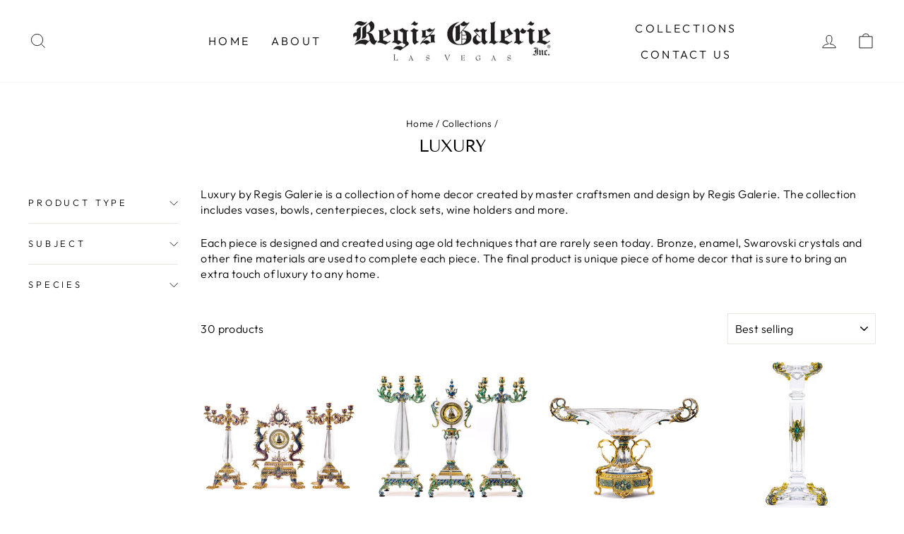

--- FILE ---
content_type: text/html; charset=utf-8
request_url: https://regisgalerie.com/collections/luxury?page=2
body_size: 42059
content:
<!doctype html>
<html class="no-js" lang="en" dir="ltr">
<head>
  <meta charset="utf-8">
  <meta http-equiv="X-UA-Compatible" content="IE=edge,chrome=1">
  <meta name="viewport" content="width=device-width,initial-scale=1">
  <meta name="theme-color" content="#111111">
  <link rel="canonical" href="https://regisgalerie.com/collections/luxury?page=2"><link rel="preconnect" href="https://cdn.shopify.com" crossorigin>
  <link rel="preconnect" href="https://fonts.shopifycdn.com" crossorigin>
  <link rel="dns-prefetch" href="https://productreviews.shopifycdn.com">
  <link rel="dns-prefetch" href="https://ajax.googleapis.com">
  <link rel="dns-prefetch" href="https://maps.googleapis.com">
  <link rel="dns-prefetch" href="https://maps.gstatic.com"><link rel="shortcut icon" href="//regisgalerie.com/cdn/shop/files/R192.png?v=1640984864&width=32" type="image/png" /><title>Luxury
 – Page 2 – Regis Galerie</title>
<meta name="description" content="Luxury by Regis Galerie is a collection of home decor created by master craftsmen and design by Regis Galerie. The collection includes vases, bowls, center"><meta property="og:site_name" content="Regis Galerie">
<meta property="og:url" content="https://regisgalerie.com/collections/luxury?page=2">
<meta property="og:title" content="Luxury">
<meta property="og:type" content="website">
<meta property="og:description" content="Luxury by Regis Galerie is a collection of home decor created by master craftsmen and design by Regis Galerie. The collection includes vases, bowls, centerpieces, clock sets, wine holders and more. Ea"><meta property="og:image" content="https://regisgalerie.com/cdn/shop/collections/14469.jpg?v=1664827768&width=1200">
  <meta property="og:image:secure_url" content="https://regisgalerie.com/cdn/shop/collections/14469.jpg?v=1664827768&width=1200"><meta property="og:image:width" content="1200">
    <meta property="og:image:height" content="1200"><meta name="twitter:image" content="https://regisgalerie.com/cdn/shop/collections/14469.jpg?v=1664827768&width=1200"><meta name="twitter:site" content="@regisgalerie"><meta name="twitter:card" content="summary_large_image">
<meta name="twitter:title" content="Luxury">
<meta name="twitter:description" content="Luxury by Regis Galerie is a collection of home decor created by master craftsmen and design by Regis Galerie. The collection includes vases, bowls, centerpieces, clock sets, wine holders and more. Ea">
<style data-shopify>@font-face {
  font-family: "Tenor Sans";
  font-weight: 400;
  font-style: normal;
  font-display: swap;
  src: url("//regisgalerie.com/cdn/fonts/tenor_sans/tenorsans_n4.966071a72c28462a9256039d3e3dc5b0cf314f65.woff2") format("woff2"),
       url("//regisgalerie.com/cdn/fonts/tenor_sans/tenorsans_n4.2282841d948f9649ba5c3cad6ea46df268141820.woff") format("woff");
}

  @font-face {
  font-family: Outfit;
  font-weight: 300;
  font-style: normal;
  font-display: swap;
  src: url("//regisgalerie.com/cdn/fonts/outfit/outfit_n3.8c97ae4c4fac7c2ea467a6dc784857f4de7e0e37.woff2") format("woff2"),
       url("//regisgalerie.com/cdn/fonts/outfit/outfit_n3.b50a189ccde91f9bceee88f207c18c09f0b62a7b.woff") format("woff");
}


  @font-face {
  font-family: Outfit;
  font-weight: 600;
  font-style: normal;
  font-display: swap;
  src: url("//regisgalerie.com/cdn/fonts/outfit/outfit_n6.dfcbaa80187851df2e8384061616a8eaa1702fdc.woff2") format("woff2"),
       url("//regisgalerie.com/cdn/fonts/outfit/outfit_n6.88384e9fc3e36038624caccb938f24ea8008a91d.woff") format("woff");
}

  
  
</style><link href="//regisgalerie.com/cdn/shop/t/5/assets/theme.css?v=4898122978559305721696886889" rel="stylesheet" type="text/css" media="all" />
<style data-shopify>:root {
    --typeHeaderPrimary: "Tenor Sans";
    --typeHeaderFallback: sans-serif;
    --typeHeaderSize: 24px;
    --typeHeaderWeight: 400;
    --typeHeaderLineHeight: 1;
    --typeHeaderSpacing: 0.0em;

    --typeBasePrimary:Outfit;
    --typeBaseFallback:sans-serif;
    --typeBaseSize: 16px;
    --typeBaseWeight: 300;
    --typeBaseSpacing: 0.025em;
    --typeBaseLineHeight: 1.4;
    --typeBaselineHeightMinus01: 1.3;

    --typeCollectionTitle: 20px;

    --iconWeight: 2px;
    --iconLinecaps: miter;

    
        --buttonRadius: 0;
    

    --colorGridOverlayOpacity: 0.2;
    }

    .placeholder-content {
    background-image: linear-gradient(100deg, #ffffff 40%, #f7f7f7 63%, #ffffff 79%);
    }</style><script>
    document.documentElement.className = document.documentElement.className.replace('no-js', 'js');

    window.theme = window.theme || {};
    theme.routes = {
      home: "/",
      cart: "/cart.js",
      cartPage: "/cart",
      cartAdd: "/cart/add.js",
      cartChange: "/cart/change.js",
      search: "/search",
      predictiveSearch: "/search/suggest"
    };
    theme.strings = {
      soldOut: "Sold",
      unavailable: "Unavailable",
      inStockLabel: "In stock, ready to ship",
      oneStockLabel: "Low stock - [count] item left",
      otherStockLabel: "Low stock - [count] items left",
      willNotShipUntil: "Ready to ship [date]",
      willBeInStockAfter: "Back in stock [date]",
      waitingForStock: "Inventory on the way",
      savePrice: "Save [saved_amount]",
      cartEmpty: "Your cart is currently empty.",
      cartTermsConfirmation: "You must agree with the terms and conditions of sales to check out",
      searchCollections: "Collections",
      searchPages: "Pages",
      searchArticles: "Articles",
      productFrom: "from ",
      maxQuantity: "You can only have [quantity] of [title] in your cart."
    };
    theme.settings = {
      cartType: "page",
      isCustomerTemplate: false,
      moneyFormat: "${{amount}}",
      saveType: "dollar",
      productImageSize: "natural",
      productImageCover: false,
      predictiveSearch: true,
      predictiveSearchType: null,
      predictiveSearchVendor: false,
      predictiveSearchPrice: false,
      quickView: false,
      themeName: 'Impulse',
      themeVersion: "7.4.0"
    };
  </script>

  <script>window.performance && window.performance.mark && window.performance.mark('shopify.content_for_header.start');</script><meta name="facebook-domain-verification" content="tuwscfltcbfar9d3qihqoop9oitmit">
<meta name="google-site-verification" content="DHA-j_YBJA90QEYnt804ZLSCJToUMXKdV6IP0HpkitQ">
<meta id="shopify-digital-wallet" name="shopify-digital-wallet" content="/2474737717/digital_wallets/dialog">
<meta name="shopify-checkout-api-token" content="92d06d8d177f2e3241793bb79139d9b0">
<link rel="alternate" type="application/atom+xml" title="Feed" href="/collections/luxury.atom" />
<link rel="prev" href="/collections/luxury?page=1">
<link rel="alternate" type="application/json+oembed" href="https://regisgalerie.com/collections/luxury.oembed?page=2">
<script async="async" src="/checkouts/internal/preloads.js?locale=en-US"></script>
<link rel="preconnect" href="https://shop.app" crossorigin="anonymous">
<script async="async" src="https://shop.app/checkouts/internal/preloads.js?locale=en-US&shop_id=2474737717" crossorigin="anonymous"></script>
<script id="apple-pay-shop-capabilities" type="application/json">{"shopId":2474737717,"countryCode":"US","currencyCode":"USD","merchantCapabilities":["supports3DS"],"merchantId":"gid:\/\/shopify\/Shop\/2474737717","merchantName":"Regis Galerie","requiredBillingContactFields":["postalAddress","email","phone"],"requiredShippingContactFields":["postalAddress","email","phone"],"shippingType":"shipping","supportedNetworks":["visa","masterCard","amex","discover","elo","jcb"],"total":{"type":"pending","label":"Regis Galerie","amount":"1.00"},"shopifyPaymentsEnabled":true,"supportsSubscriptions":true}</script>
<script id="shopify-features" type="application/json">{"accessToken":"92d06d8d177f2e3241793bb79139d9b0","betas":["rich-media-storefront-analytics"],"domain":"regisgalerie.com","predictiveSearch":true,"shopId":2474737717,"locale":"en"}</script>
<script>var Shopify = Shopify || {};
Shopify.shop = "regis-galerie.myshopify.com";
Shopify.locale = "en";
Shopify.currency = {"active":"USD","rate":"1.0"};
Shopify.country = "US";
Shopify.theme = {"name":"Impulse 7.4","id":123974254677,"schema_name":"Impulse","schema_version":"7.4.0","theme_store_id":857,"role":"main"};
Shopify.theme.handle = "null";
Shopify.theme.style = {"id":null,"handle":null};
Shopify.cdnHost = "regisgalerie.com/cdn";
Shopify.routes = Shopify.routes || {};
Shopify.routes.root = "/";</script>
<script type="module">!function(o){(o.Shopify=o.Shopify||{}).modules=!0}(window);</script>
<script>!function(o){function n(){var o=[];function n(){o.push(Array.prototype.slice.apply(arguments))}return n.q=o,n}var t=o.Shopify=o.Shopify||{};t.loadFeatures=n(),t.autoloadFeatures=n()}(window);</script>
<script>
  window.ShopifyPay = window.ShopifyPay || {};
  window.ShopifyPay.apiHost = "shop.app\/pay";
  window.ShopifyPay.redirectState = null;
</script>
<script id="shop-js-analytics" type="application/json">{"pageType":"collection"}</script>
<script defer="defer" async type="module" src="//regisgalerie.com/cdn/shopifycloud/shop-js/modules/v2/client.init-shop-cart-sync_BN7fPSNr.en.esm.js"></script>
<script defer="defer" async type="module" src="//regisgalerie.com/cdn/shopifycloud/shop-js/modules/v2/chunk.common_Cbph3Kss.esm.js"></script>
<script defer="defer" async type="module" src="//regisgalerie.com/cdn/shopifycloud/shop-js/modules/v2/chunk.modal_DKumMAJ1.esm.js"></script>
<script type="module">
  await import("//regisgalerie.com/cdn/shopifycloud/shop-js/modules/v2/client.init-shop-cart-sync_BN7fPSNr.en.esm.js");
await import("//regisgalerie.com/cdn/shopifycloud/shop-js/modules/v2/chunk.common_Cbph3Kss.esm.js");
await import("//regisgalerie.com/cdn/shopifycloud/shop-js/modules/v2/chunk.modal_DKumMAJ1.esm.js");

  window.Shopify.SignInWithShop?.initShopCartSync?.({"fedCMEnabled":true,"windoidEnabled":true});

</script>
<script>
  window.Shopify = window.Shopify || {};
  if (!window.Shopify.featureAssets) window.Shopify.featureAssets = {};
  window.Shopify.featureAssets['shop-js'] = {"shop-cart-sync":["modules/v2/client.shop-cart-sync_CJVUk8Jm.en.esm.js","modules/v2/chunk.common_Cbph3Kss.esm.js","modules/v2/chunk.modal_DKumMAJ1.esm.js"],"init-fed-cm":["modules/v2/client.init-fed-cm_7Fvt41F4.en.esm.js","modules/v2/chunk.common_Cbph3Kss.esm.js","modules/v2/chunk.modal_DKumMAJ1.esm.js"],"init-shop-email-lookup-coordinator":["modules/v2/client.init-shop-email-lookup-coordinator_Cc088_bR.en.esm.js","modules/v2/chunk.common_Cbph3Kss.esm.js","modules/v2/chunk.modal_DKumMAJ1.esm.js"],"init-windoid":["modules/v2/client.init-windoid_hPopwJRj.en.esm.js","modules/v2/chunk.common_Cbph3Kss.esm.js","modules/v2/chunk.modal_DKumMAJ1.esm.js"],"shop-button":["modules/v2/client.shop-button_B0jaPSNF.en.esm.js","modules/v2/chunk.common_Cbph3Kss.esm.js","modules/v2/chunk.modal_DKumMAJ1.esm.js"],"shop-cash-offers":["modules/v2/client.shop-cash-offers_DPIskqss.en.esm.js","modules/v2/chunk.common_Cbph3Kss.esm.js","modules/v2/chunk.modal_DKumMAJ1.esm.js"],"shop-toast-manager":["modules/v2/client.shop-toast-manager_CK7RT69O.en.esm.js","modules/v2/chunk.common_Cbph3Kss.esm.js","modules/v2/chunk.modal_DKumMAJ1.esm.js"],"init-shop-cart-sync":["modules/v2/client.init-shop-cart-sync_BN7fPSNr.en.esm.js","modules/v2/chunk.common_Cbph3Kss.esm.js","modules/v2/chunk.modal_DKumMAJ1.esm.js"],"init-customer-accounts-sign-up":["modules/v2/client.init-customer-accounts-sign-up_CfPf4CXf.en.esm.js","modules/v2/client.shop-login-button_DeIztwXF.en.esm.js","modules/v2/chunk.common_Cbph3Kss.esm.js","modules/v2/chunk.modal_DKumMAJ1.esm.js"],"pay-button":["modules/v2/client.pay-button_CgIwFSYN.en.esm.js","modules/v2/chunk.common_Cbph3Kss.esm.js","modules/v2/chunk.modal_DKumMAJ1.esm.js"],"init-customer-accounts":["modules/v2/client.init-customer-accounts_DQ3x16JI.en.esm.js","modules/v2/client.shop-login-button_DeIztwXF.en.esm.js","modules/v2/chunk.common_Cbph3Kss.esm.js","modules/v2/chunk.modal_DKumMAJ1.esm.js"],"avatar":["modules/v2/client.avatar_BTnouDA3.en.esm.js"],"init-shop-for-new-customer-accounts":["modules/v2/client.init-shop-for-new-customer-accounts_CsZy_esa.en.esm.js","modules/v2/client.shop-login-button_DeIztwXF.en.esm.js","modules/v2/chunk.common_Cbph3Kss.esm.js","modules/v2/chunk.modal_DKumMAJ1.esm.js"],"shop-follow-button":["modules/v2/client.shop-follow-button_BRMJjgGd.en.esm.js","modules/v2/chunk.common_Cbph3Kss.esm.js","modules/v2/chunk.modal_DKumMAJ1.esm.js"],"checkout-modal":["modules/v2/client.checkout-modal_B9Drz_yf.en.esm.js","modules/v2/chunk.common_Cbph3Kss.esm.js","modules/v2/chunk.modal_DKumMAJ1.esm.js"],"shop-login-button":["modules/v2/client.shop-login-button_DeIztwXF.en.esm.js","modules/v2/chunk.common_Cbph3Kss.esm.js","modules/v2/chunk.modal_DKumMAJ1.esm.js"],"lead-capture":["modules/v2/client.lead-capture_DXYzFM3R.en.esm.js","modules/v2/chunk.common_Cbph3Kss.esm.js","modules/v2/chunk.modal_DKumMAJ1.esm.js"],"shop-login":["modules/v2/client.shop-login_CA5pJqmO.en.esm.js","modules/v2/chunk.common_Cbph3Kss.esm.js","modules/v2/chunk.modal_DKumMAJ1.esm.js"],"payment-terms":["modules/v2/client.payment-terms_BxzfvcZJ.en.esm.js","modules/v2/chunk.common_Cbph3Kss.esm.js","modules/v2/chunk.modal_DKumMAJ1.esm.js"]};
</script>
<script>(function() {
  var isLoaded = false;
  function asyncLoad() {
    if (isLoaded) return;
    isLoaded = true;
    var urls = ["https:\/\/cdn.shopify.com\/s\/files\/1\/0024\/7473\/7717\/t\/5\/assets\/callforprice_install.js?v=1689195565\u0026shop=regis-galerie.myshopify.com","https:\/\/app.getinterlinks.com\/interlink-js?shop=regis-galerie.myshopify.com"];
    for (var i = 0; i < urls.length; i++) {
      var s = document.createElement('script');
      s.type = 'text/javascript';
      s.async = true;
      s.src = urls[i];
      var x = document.getElementsByTagName('script')[0];
      x.parentNode.insertBefore(s, x);
    }
  };
  if(window.attachEvent) {
    window.attachEvent('onload', asyncLoad);
  } else {
    window.addEventListener('load', asyncLoad, false);
  }
})();</script>
<script id="__st">var __st={"a":2474737717,"offset":-28800,"reqid":"1c263ad5-b8aa-4af0-821f-e9d7a07c615c-1769896947","pageurl":"regisgalerie.com\/collections\/luxury?page=2","u":"ba720ee17a9a","p":"collection","rtyp":"collection","rid":272464805973};</script>
<script>window.ShopifyPaypalV4VisibilityTracking = true;</script>
<script id="captcha-bootstrap">!function(){'use strict';const t='contact',e='account',n='new_comment',o=[[t,t],['blogs',n],['comments',n],[t,'customer']],c=[[e,'customer_login'],[e,'guest_login'],[e,'recover_customer_password'],[e,'create_customer']],r=t=>t.map((([t,e])=>`form[action*='/${t}']:not([data-nocaptcha='true']) input[name='form_type'][value='${e}']`)).join(','),a=t=>()=>t?[...document.querySelectorAll(t)].map((t=>t.form)):[];function s(){const t=[...o],e=r(t);return a(e)}const i='password',u='form_key',d=['recaptcha-v3-token','g-recaptcha-response','h-captcha-response',i],f=()=>{try{return window.sessionStorage}catch{return}},m='__shopify_v',_=t=>t.elements[u];function p(t,e,n=!1){try{const o=window.sessionStorage,c=JSON.parse(o.getItem(e)),{data:r}=function(t){const{data:e,action:n}=t;return t[m]||n?{data:e,action:n}:{data:t,action:n}}(c);for(const[e,n]of Object.entries(r))t.elements[e]&&(t.elements[e].value=n);n&&o.removeItem(e)}catch(o){console.error('form repopulation failed',{error:o})}}const l='form_type',E='cptcha';function T(t){t.dataset[E]=!0}const w=window,h=w.document,L='Shopify',v='ce_forms',y='captcha';let A=!1;((t,e)=>{const n=(g='f06e6c50-85a8-45c8-87d0-21a2b65856fe',I='https://cdn.shopify.com/shopifycloud/storefront-forms-hcaptcha/ce_storefront_forms_captcha_hcaptcha.v1.5.2.iife.js',D={infoText:'Protected by hCaptcha',privacyText:'Privacy',termsText:'Terms'},(t,e,n)=>{const o=w[L][v],c=o.bindForm;if(c)return c(t,g,e,D).then(n);var r;o.q.push([[t,g,e,D],n]),r=I,A||(h.body.append(Object.assign(h.createElement('script'),{id:'captcha-provider',async:!0,src:r})),A=!0)});var g,I,D;w[L]=w[L]||{},w[L][v]=w[L][v]||{},w[L][v].q=[],w[L][y]=w[L][y]||{},w[L][y].protect=function(t,e){n(t,void 0,e),T(t)},Object.freeze(w[L][y]),function(t,e,n,w,h,L){const[v,y,A,g]=function(t,e,n){const i=e?o:[],u=t?c:[],d=[...i,...u],f=r(d),m=r(i),_=r(d.filter((([t,e])=>n.includes(e))));return[a(f),a(m),a(_),s()]}(w,h,L),I=t=>{const e=t.target;return e instanceof HTMLFormElement?e:e&&e.form},D=t=>v().includes(t);t.addEventListener('submit',(t=>{const e=I(t);if(!e)return;const n=D(e)&&!e.dataset.hcaptchaBound&&!e.dataset.recaptchaBound,o=_(e),c=g().includes(e)&&(!o||!o.value);(n||c)&&t.preventDefault(),c&&!n&&(function(t){try{if(!f())return;!function(t){const e=f();if(!e)return;const n=_(t);if(!n)return;const o=n.value;o&&e.removeItem(o)}(t);const e=Array.from(Array(32),(()=>Math.random().toString(36)[2])).join('');!function(t,e){_(t)||t.append(Object.assign(document.createElement('input'),{type:'hidden',name:u})),t.elements[u].value=e}(t,e),function(t,e){const n=f();if(!n)return;const o=[...t.querySelectorAll(`input[type='${i}']`)].map((({name:t})=>t)),c=[...d,...o],r={};for(const[a,s]of new FormData(t).entries())c.includes(a)||(r[a]=s);n.setItem(e,JSON.stringify({[m]:1,action:t.action,data:r}))}(t,e)}catch(e){console.error('failed to persist form',e)}}(e),e.submit())}));const S=(t,e)=>{t&&!t.dataset[E]&&(n(t,e.some((e=>e===t))),T(t))};for(const o of['focusin','change'])t.addEventListener(o,(t=>{const e=I(t);D(e)&&S(e,y())}));const B=e.get('form_key'),M=e.get(l),P=B&&M;t.addEventListener('DOMContentLoaded',(()=>{const t=y();if(P)for(const e of t)e.elements[l].value===M&&p(e,B);[...new Set([...A(),...v().filter((t=>'true'===t.dataset.shopifyCaptcha))])].forEach((e=>S(e,t)))}))}(h,new URLSearchParams(w.location.search),n,t,e,['guest_login'])})(!0,!0)}();</script>
<script integrity="sha256-4kQ18oKyAcykRKYeNunJcIwy7WH5gtpwJnB7kiuLZ1E=" data-source-attribution="shopify.loadfeatures" defer="defer" src="//regisgalerie.com/cdn/shopifycloud/storefront/assets/storefront/load_feature-a0a9edcb.js" crossorigin="anonymous"></script>
<script crossorigin="anonymous" defer="defer" src="//regisgalerie.com/cdn/shopifycloud/storefront/assets/shopify_pay/storefront-65b4c6d7.js?v=20250812"></script>
<script data-source-attribution="shopify.dynamic_checkout.dynamic.init">var Shopify=Shopify||{};Shopify.PaymentButton=Shopify.PaymentButton||{isStorefrontPortableWallets:!0,init:function(){window.Shopify.PaymentButton.init=function(){};var t=document.createElement("script");t.src="https://regisgalerie.com/cdn/shopifycloud/portable-wallets/latest/portable-wallets.en.js",t.type="module",document.head.appendChild(t)}};
</script>
<script data-source-attribution="shopify.dynamic_checkout.buyer_consent">
  function portableWalletsHideBuyerConsent(e){var t=document.getElementById("shopify-buyer-consent"),n=document.getElementById("shopify-subscription-policy-button");t&&n&&(t.classList.add("hidden"),t.setAttribute("aria-hidden","true"),n.removeEventListener("click",e))}function portableWalletsShowBuyerConsent(e){var t=document.getElementById("shopify-buyer-consent"),n=document.getElementById("shopify-subscription-policy-button");t&&n&&(t.classList.remove("hidden"),t.removeAttribute("aria-hidden"),n.addEventListener("click",e))}window.Shopify?.PaymentButton&&(window.Shopify.PaymentButton.hideBuyerConsent=portableWalletsHideBuyerConsent,window.Shopify.PaymentButton.showBuyerConsent=portableWalletsShowBuyerConsent);
</script>
<script data-source-attribution="shopify.dynamic_checkout.cart.bootstrap">document.addEventListener("DOMContentLoaded",(function(){function t(){return document.querySelector("shopify-accelerated-checkout-cart, shopify-accelerated-checkout")}if(t())Shopify.PaymentButton.init();else{new MutationObserver((function(e,n){t()&&(Shopify.PaymentButton.init(),n.disconnect())})).observe(document.body,{childList:!0,subtree:!0})}}));
</script>
<link id="shopify-accelerated-checkout-styles" rel="stylesheet" media="screen" href="https://regisgalerie.com/cdn/shopifycloud/portable-wallets/latest/accelerated-checkout-backwards-compat.css" crossorigin="anonymous">
<style id="shopify-accelerated-checkout-cart">
        #shopify-buyer-consent {
  margin-top: 1em;
  display: inline-block;
  width: 100%;
}

#shopify-buyer-consent.hidden {
  display: none;
}

#shopify-subscription-policy-button {
  background: none;
  border: none;
  padding: 0;
  text-decoration: underline;
  font-size: inherit;
  cursor: pointer;
}

#shopify-subscription-policy-button::before {
  box-shadow: none;
}

      </style>

<script>window.performance && window.performance.mark && window.performance.mark('shopify.content_for_header.end');</script>

  <script src="//regisgalerie.com/cdn/shop/t/5/assets/vendor-scripts-v11.js" defer="defer"></script><script src="//regisgalerie.com/cdn/shop/t/5/assets/theme.js?v=66447858802808184731689194710" defer="defer"></script>

  
  <link href="//regisgalerie.com/cdn/shop/t/5/assets/cws-callforprice-custom.css?v=152203618347593078301726214377" rel="stylesheet" type="text/css" media="all" />
  
<!-- BEGIN app block: shopify://apps/call-for-price-hide-price/blocks/app-embed/e3a6554d-005e-4c24-b847-3c5c8c6d5e1d --><!-- Cli 3.0 Migrated with Simplified Deployment Technique --><!-- BEGIN app snippet: callforprice_init -->



<script type='text/javascript'>

var lang_metafield = '{"translate_language_name":"en","trans_call_for_price_label":"Item Inquiry","trans_phone_no_label":"Call for Price:","trans_whatsapp_message":"Hi {store_name} I am interested in this product. {product_url}. Price please ?","trans_whatsapp_label":"","trans_contact_form_heading":"Item Inquiry Form","trans_name_label":"Name","trans_error_name_label":"Please fill out this field.","trans_email_label":"Email","trans_error_email_label":"Please fill out this field.","trans_phone_label":" Phone Number","trans_error_phone_label":"Please fill out this field.","trans_comment_label":"Comment","trans_error_comment_label":"Please fill out this field.","trans_submit_label":"Submit","trans_unavailable_label":"Unavailable","trans_thankyou_header":"Success","trans_thankyou_msg":"Your Request Submitted Successfully."}';

if (lang_metafield=='') { 
	lang_metafield = JSON.parse('{"translate_language_name":"en","trans_call_for_price_label":"Item Inquiry","trans_phone_no_label":"Call for Price:","trans_whatsapp_message":"Hi {store_name} I am interested in this product. {product_url}. Price please ?","trans_whatsapp_label":"","trans_contact_form_heading":"Item Inquiry Form","trans_name_label":"Name","trans_error_name_label":"Please fill out this field.","trans_email_label":"Email","trans_error_email_label":"Please fill out this field.","trans_phone_label":" Phone Number","trans_error_phone_label":"Please fill out this field.","trans_comment_label":"Comment","trans_error_comment_label":"Please fill out this field.","trans_submit_label":"Submit","trans_unavailable_label":"Unavailable","trans_thankyou_header":"Success","trans_thankyou_msg":"Your Request Submitted Successfully."}');
}
else{
	lang_metafield =JSON.parse('{"translate_language_name":"en","trans_call_for_price_label":"Item Inquiry","trans_phone_no_label":"Call for Price:","trans_whatsapp_message":"Hi {store_name} I am interested in this product. {product_url}. Price please ?","trans_whatsapp_label":"","trans_contact_form_heading":"Item Inquiry Form","trans_name_label":"Name","trans_error_name_label":"Please fill out this field.","trans_email_label":"Email","trans_error_email_label":"Please fill out this field.","trans_phone_label":" Phone Number","trans_error_phone_label":"Please fill out this field.","trans_comment_label":"Comment","trans_error_comment_label":"Please fill out this field.","trans_submit_label":"Submit","trans_unavailable_label":"Unavailable","trans_thankyou_header":"Success","trans_thankyou_msg":"Your Request Submitted Successfully."}');  
}

var handle_array = [];
var metafield_product_handles = '6-lights-bronze-chandelier,black-champagne-diamond-ring,black-white-diamond-ring,black-white-diamond-ring-1,diamond-ring,diamond-ring-1,ruby-diamond-ring,white-champagne-diamond-ring,snuff_bottle_4979,snuff_bottle_6666,snuff_bottle_4904,snuff_bottle_5017,snuff_bottle_6632,snuff_bottle_7771,snuff_bottle_6792,snuff_bottle_6794,snuff_bottle_4905,snuff_bottle_7774,snuff_bottle_6634,snuff_bottle_6626,snuff_bottle_4978,snuff_bottle_6610,snuff_bottle_6618,snuff_bottle_6637,snuff_bottle_6795,snuff_bottle_8423,snuff_bottle_6625,snuff_bottle_6627,snuff_bottle_6622,snuff_bottle_6771,snuff_bottle_6773,snuff_bottle_6638,snuff_bottle_6635,snuff_bottle_6671,snuff_bottle_6756,snuff_bottle_6763,snuff_bottle_6764,snuff_bottle_6981,snuff_bottle_6982,snuff_bottle_6984,snuff_bottle_6985,snuff_bottle_6987,snuff_bottle_6988,snuff_bottle_7012,snuff_bottle_7013,snuff_bottle_7014,snuff_bottle_7015,snuff_bottle_7016,snuff_bottle_7017,snuff_bottle_7018,snuff_bottle_7019,snuff_bottle_7021,snuff_bottle_7022,snuff_bottle_7073,snuff_bottle_7075,snuff_bottle_7076,snuff_bottle_7077,snuff_bottle_7079,snuff_bottle_6611,snuff_bottle_6758,snuff_bottle_7028,snuff_bottle_7029,snuff_bottle_6749,snuff_bottle_7003,snuff_bottle_6616,snuff_bottle_6614,snuff_bottle_6628,snuff_bottle_7030,snuff_bottle_6748,snuff_bottle_6770,snuff_bottle_7082,snuff_bottle_6608,snuff_bottle_6630,snuff_bottle_6769,snuff_bottle_6990,snuff_bottle_6991,snuff_bottle_6992,snuff_bottle_7005,snuff_bottle_7006,snuff_bottle_7007,snuff_bottle_7008,snuff_bottle_7009,snuff_bottle_7010,snuff_bottle_7011,snuff_bottle_7087,snuff_bottle_6619,snuff_bottle_6620,snuff_bottle_6639,snuff_bottle_6755,snuff_bottle_6759,snuff_bottle_6760,snuff_bottle_6762,snuff_bottle_6641,snuff_bottle_6976,snuff_bottle_7023,snuff_bottle_7024,snuff_bottle_7089,snuff_bottle_6979,snuff_bottle_6986,snuff_bottle_6621,snuff_bottle_7086,snuff_bottle_7088,snuff_bottle_6977,snuff_bottle_6978,snuff_bottle_6624,snuff_bottle_6994,snuff_bottle_6997,snuff_bottle_7084,snuff_bottle_7085,snuff_bottle_6989,snuff_bottle_6607,snuff_bottle_7001,snuff_bottle_6633,snuff_bottle_6754,snuff_bottle_6613,snuff_bottle_6721,snuff_bottle_6766,snuff_bottle_6767,snuff_bottle_6629,snuff_bottle_6640,snuff_bottle_6747,snuff_bottle_6993,snuff_bottle_6999,snuff_bottle_7000,snuff_bottle_7031,snuff_bottle_6761,snuff_bottle_6772,snuff_bottle_6744,snuff_bottle_7002,snuff_bottle_7027,snuff_bottle_6750,snuff_bottle_6615,snuff_bottle_6623,snuff_bottle_6768,snuff_bottle_6609,snuff_bottle_6751,snuff_bottle_6752,tiffany-lamp-1620,galle-vase,handel-lamp,pairpoint-lamp,tiffany-lamp,daum-martele-vase,daum-nancy-vase,galle-cameo-vase,galle-center-bowl,galle-vase-1,galle-vase-2,tiffany-candle-lamp,battle-cry,belle-de-soleil,dragon-slayer,gift-of-love,mermaid-pearls,next-large,next-small,proper-study-of-mankind,sanctuary,stee-rik-three,blue-crystal-vodka-server,amber-crystal-jardiniere,blue-crystal-vodka-server-1,crystal-box,crystal-box-cover,green-crystal-jardiniere,green-crystal-vodka-server,hand-cut-crystal-bowl,hand-cut-crystal-leaf-bowl,pair-amber-crystal-urns,pair-crystal-urns,pair-green-crystal-urns,red-crystal-jardiniere,all-bronze-bull-sculpture,all-bronze-diving-frog,all-bronze-dragon-red-candy,all-bronze-eagle-on-globe,all-bronze-standing-horse,all-bronze-standing-rooster,all-bronze-white-swan,bronze-black-swan,bronze-frog-playing-cello,bronze-frog-playing-saxophone,bronze-moose-on-rocky-ledge,bronze-standing-boxer,bronze-white-swan,pair-bronze-whippets,pair-pink-flamingos,all-bronze-turtle,3-piece-crystal-clock-set-g,cake-platter,crystal-candle-holder-lg,crystal-candle-holder-sm,crystal-centerpiece,crystal-centerpiece-1,crystal-centerpiece-2,crystal-centerpiece-3,crystal-dragon-vase,crystal-vase-black-gold,crystal-vase-w-scroll-handles,pillar-crystal-table-lamp,tall-crystal-vase,bronze-crystal-vase,crystal-bronze-centerpiece,crystal-bronze-wine-holder,crystal-clock-candelabras-set,crystal-fruit-platter-green,crystal-fruit-platter-purple,enamel-crystal-clock,gold-dragon-clock-candelabras,gold-enamel-bronze-wine-holder,green-enamel-bronze-wine-holder,tall-honeycomb-vase-green,tall-honeycomb-vase-purple,all-bronze-dorado,all-bronze-dorado-fish,all-bronze-marlin-fish,all-bronze-sea-bass,all-bronze-seahorse-fountain,all-bronze-tarpon-fish,bronze-5-turtle-sculpture,bronze-butterly-fishes,bronze-double-koi-fish,bronze-double-shark-sculpture,bronze-double-swordfish,bronze-mermaid-7-dolphins,bronze-pair-of-manatees,bronze-swimming-single-fish,mickey-mouse,all-bronze-bassett-hound,all-bronze-bear-sculpture,all-bronze-bison-on-rock,all-bronze-dragon,trooper-of-the-plains-regular,all-bronze-elephant-sculpture,all-bronze-moose-sculpture,all-bronze-sculpture,all-bronze-sculpture-1,all-bronze-yorkie-terrier,bronco-buster,bronze-bear,bronze-bull-sculpture,bronze-children-sculpture,bronze-deer-bust,bronze-dragon-sm,bronze-eagle-with-bird,bronze-elephant-sculpture-lg,bronze-elephant-sculpture-lg-1,bronze-elephant-sculpture-sm,bronze-elephant-sculpture-sm-1,bronze-indian-on-horse,bronze-mountain-goat,bronze-sitting-chihuahua,bronze-standing-bulldog,bronze-standing-chihuahua,buffalo-horse,buffalo-signal-sm,bugle-call-ap13,cantankerous,death-battle,end-of-the-trail,freedom,high-plains-drifter,jesse-james,libbie-the-us-7th,lmt-ed-john-wayne-cowboy,lmt-ed-john-wayne-trooper,marley-the-horse,mountain-man-1,mountain-man-2,noble-one,noble-ruler,outlaw,payday,proud-american,rattle-snake,rattlesnake,scalp-sm,small-bronze-stag-sculpture,temper-tantrum,the-challenger,the-chase,wapiti,wolf,batter-up,bronze-2-octopus-sculpture,bronze-mermaid-playing-harp,bronze-show-horse-w-marble-base,bronze-soccer-player,cheyenne-regular,cowboy,early-snow,hot-pursuit,jedidiah-smith,medicine-shield,mountain-man-3,muzika-graffiti-collection,muzika-graffiti-collection-1,muzika-graffiti-collection-2,playtime,wicked-pony,buffalo-hunt,dawn,dream,eden-bust,emerge,fertility-muse,maria,marina,nostalgia-of-the-present,sea-of-love,sensuality,sensuality-lg,sentiment,summit-bust,ammonoidea,ammonoidea-vase-green,cha-cha-lilac-vase,cha-cha-perwinkle-vase,cha-cha-pink-vase,cha-cha-rose,emerald-palace,karuna-tara-centerpiece,ocean-amber,ocean-orchid,ocean-whispers-amber-azure,shadow-dancers-ammonites,shadow-dancers-series,time-traveller,agate-bird-sculpture,carnelian-agate-incense-burner,carved-jasper-hippo-md-lg,carved-jasper-hippo-med,carved-jasper-hippo-med-1,carved-jasper-hippo-sm,carved-jasper-hippo-sm-1,carved-jasper-hippo-sm-2,carved-jasper-hippo-sm-3,carved-jasper-hippo-sm-4,carved-jasper-hippo-sm-5,cockatoo-sculpture,crouching-jade-frog,jade-fruit-bowl,jade-monkeys-in-peach-tree,jade-peach-tree,jasper-camel,rose-quartz-camel,rose-quartz-quan-yin,rose-quartz-recumbent-camel,rose-quartz-sculpture,19th-century-jade-sculpture,5-piece-miniature-jade-tea-set,5-piece-miniature-jade-tea-set-1,burma-jadeite-buddha,carved-jade-elder,jade-carving,jade-couple,jade-vase,jadeite-vase-with-cover,miniature-jade-boulder,nephrite-jade-vase,pair-jade-ky-lin,pale-green-lavender-jade,pale-green-lavender-jade-1,pale-lavender-jade-guan-yin,rose-quartz-sculpture-1,rose-quartz-winged-lion,19th-century-jade-clock,apple-green-jade-boulder,archaic-bronze-form-vase,carved-agate-sculpture,chinese-carved-jadeite-pendant,hand-carved-jade-cup-1,hand-carved-jade-fu-dog,hand-carved-jade-sculpture,hematite-carving,jade-buddha-sculpture,jade-foo-lions,jade-frog-sculpture-v1,jade-guan-yin,jade-hanging-fruit,jade-hanging-loose-pendant,jade-kwan-yin,jade-lotus-vase,jade-maiden,jade-maiden-in-boulder,jade-monkey-flower-basket,jade-parrot,jade-plaque-sculpture,jade-sculpture,jade-seated-kwan-yin,jade-vase-1,jade-vessel-with-loose-rings,jadeite-quan-yin,large-lavender-jade-guanyin,lavender-jade-teapot,miniature-jade-buddha,miniature-jade-buddha-1,miniature-jade-buddha-2,miniature-jade-pig-sculpture,miniature-jade-standing-buddha,miniature-jade-standing-buddha-1,mottled-green-jade-maiden,pair-celadon-jade-maidens,pair-jade-ky-lin-1,pair-jade-pegasus-horses,pair-jade-phoenix-birds,pale-green-jade-horse-carving,spinach-green-jade-kwan-yin,white-jade-kwan-yin,small-jade-chinese-money-vase,rose-quartz-quan-yin-1,rose-quartz-god-of-longevity,rose-quartz-sculpture-3,rose-quartz-sculpture-2,jade-maiden-1,copy-of-vintage-collection-quan-yin,small-jade-horse-sculpture,vintage-collection-quan-yin,19th-century-belt-buckle,bowenite-vase-cover,carved-amethyst-sculpture,carved-amethyst-sculpture-1,genuine-lapis-bullfrog,genuine-lapis-bullfrog-1,genuine-lapis-bullfrog-2,genuine-lapis-monkey,genuine-lapis-rabbit,genuine-turquoise-sculpture,green-lavender-jade,grey-agate-carving,jade-belt-buckle,jade-belt-buckle-1,jade-belt-buckle-2,jade-dragon-treasure-ship,jade-plaque,jade-vase-cover,koala-bears-sculpture,labradorite-carving,labrodite-dog-sculpture,labradorite-double-skull,labrodite-dragon-sculpture,labrodite-resting-doe,labrodite-stallion-bust,labrodite-toucan-sculpture,lapis-lazuli-snuff-bottle,lapis-lazuli-snuff-bottle-1,lapis-lazuli-snuff-bottle-2,miniature-jade-flower-vase,miniature-jade-flower-vase-1,miniature-jade-teapot,nephrite-jade-mountain-scene,owl-sculpture,pale-green-large-jade-cougar,red-jasper-quan-yin,rock-crystal-quan-yin,seated-jade-guan-yin,spinach-jade-apple-carving,spinach-jade-buddha,spinach-jade-rabbit-sculpture,white-quartz-cat,butterscotch-agate-sculpture,carved-deer-pulling-barrel,hand-carved-jade-sculpture-1,jade-sculpture-1,jade-seated-kwan-yin-1,jadeite-kwan-yin,labradorite-chief-sculpture,labradorite-chief-with-headdress,labradorite-indian-wolf-bust,labradorite-indian-bust,labrodite-rearing-stallion,malachite-vase,pair-labradorite-indian-busts,spinach-jade-buddha-1,ocean-echo-vase,ocean-orchid-1,time-traveler,time-traveler-1,essence,lap,re-booty,artwork-pays-off,big-hug,chanel-no-5,elvis-with-crystals,flowers-to-you,life-is-beautiful,new-york-new-york,ny-biker-babe,the-superman,the-three-musketeers,top-of-the-world,true-love,way-to-go,wonderful-day,capodimonte-dogs,pride-and-joy,el-guitarrista-bronze,el-pianista-bronze-sculpture,4-birds-sculpture,all-bronze-bat-lady,all-bronze-dragon-sculpture,all-bronze-girl-cat,american-football-boy,boy-with-slingshot,bronze-2-girls-dancing,bronze-astronaut-dog,bronze-boy-on-books,bronze-boy-reading,bronze-boys-froggy-adventure,bronze-boys-frogs-encounter,bronze-chimpanzee-sculpture,bronze-dancers-w-torchieres,bronze-girl-and-bird,bronze-girl-on-apple,bronze-girl-on-mailbox,bronze-mermaid-octopus-statue,bronze-monkeys-on-log,bronze-rooster-1,by-the-word,canine-napoleon,close-call,corner-kick,friends-in-high-places,graffiti-bronze-horse,graffiti-standing-horse,grandma,ive-got-it,lady-immaculate-masterpiece,large-bronze-jesus-sculpture,majestic-bronze-stallions-on-marble,miniature-bronze-sculpture,miniature-bronze-sculpture-1,next-small-teal,prayer-small,prize-catch,protective-umbrella,seated-girl-statue,seated-girl-with-butterfly,shootin-hoops-large,violent-authority,wall-street-bronze-by-muzika,the-rat-pack,all-bronze-3-turtle-fountain,all-bronze-eagle-sculpture,all-bronze-golfer-boy,all-bronze-single-marlin-fish,all-bronze-turtle-sculpture,art-deco-stye-bronze-dancer,bronze-lady-of-justice-statue,bronze-mermaid-octopus-statue-1,bronze-mermaid-holding-shell,bronze-nude-with-swan,bronze-parrots-on-branch,bronze-skateboarder-boy,bronze-woman-on-lotus,all-bronze-arabian-on-horse,enthralling-mythical-majesty-1,fore,lorenzos-horse-plated-silver,jesus-with-angels,mermaid-dolphin-fountain,musical-angel-figure,pair-bronze-rearing-stallions,payday-1,presidential-american-pat,reflective-youth-sculpture,soldiers-cross,spirit-of-ecstasy,spirit-of-ecstasy-sm,the-caddy,adorable-aquamarine-koala-creation,agate-mountainside-village,agate-mountainside-village-1,antique-cinnabar-vases,blooming-peony-bird-carving,blooming-peony-birds-carving,blossoming-peony-bird-carving,burma-jade-kuan-yin,carved-agate-buddha-sculpture,carved-agate-crane-sculpture,carved-agate-dragon-sculpture,carved-agate-fiery-dragon,carved-agate-mountainside-scene,carved-bamboo-shoots,carved-bird-of-paradise,carved-blooming-peony-sculpture,carved-buddha-lotus-flower,carved-crane-grouping,agate-crane-grouping-hillside-serene-sculpture,carved-dragon-sculpture,carved-iris-flower-vase,carved-jade-eagle,carved-jade-stallion-sculpture,carved-kwan-yin-lotus,carved-kwan-yin-mountainside,carved-marching-dragon,carved-mountainside-village,carved-mountainside-village-agate-sculpture,carved-peach-bushel,carved-peony-bird-sculpture,carved-peony-branch,carved-plum-blossoms-birds,carved-rooster-sculpture,carved-writhing-dragon,celadon-jade-lidded-vase,colorful-botanical-cloisonne-vase,coral-immortals-carving,divine-lapis-guanyin-elegance,dragon-pearl-of-wisdom,dragon-phoenix-agate-sculpture,elegant-white-jade-bird-sculpture,burma-jade-pine-cranes,pale-green-incense-burner,ethereal-lavender-jade-lotus,pair-carnelian-agate-cranes,jade-hanging-chain-vase,exquisite-japanese-cloisonne-vases,hand-carved-cinnabar-screen,hand-carved-crane-grouping,jade-lotus-crane-sculpture,hand-carved-jade-sculpture-2,jade-crane-sculpture,intricate-satsuma-censer-design,jade-children-sculpture,jade-boulder-sculpture,jade-buddha,jade-children-sculpture-1,jade-children-with-scepter,jade-chinese-money-flower-pot,jade-crane-pine-tree,carved-jade-dragon-boat,jade-flower-pot,jade-pair-ky-lin-sculpture,jade-pair-fu-lions,jade-peach-tree-1,jade-peony-w-dragonfly,jade-pig-sculpture,jade-sculpture-2,jade-seated-kwan-yin-2,jade-teapot-with-cups,japanese-cloisonne-vase,lapis-dragon-sculpture,majestic-jade-dragon-masterpiece,majestic-jade-parrot-with-blossoms,majestic-malachite-urn-cover,miniature-jade-sculpture,mirror-image-elephants,mirror-image-jade-phoenix-pair,museum-quality-jade-sculpture,museum-quality-jade-vase,mystical-turquoise-dragon-elegance,pair-enamel-vases,pair-jade-roosters,pair-jade-tang-horses,pair-jade-vases,pair-mirror-image-jade-reindeer,pair-rose-quartz-phoenix-birds,rose-quartz-cat,royal-lapis-guardian-duo,satsuma-miniature-vase,semi-precious-stone-peacock,semi-precious-stone-penguins,spinach-green-jade-lidded-vase,jade-guan-yin-1,turquoise-dragon-carving,2-woman-with-doves,ammonite-vessel,ammonoidea-steidel-art-nouveau-porcelain,antique-dealer-by-cortese,aquarius-zodiac-collection,capricorn-zodiac-collection,circle-of-joy,clown-with-chair,cobalt-porcelain-centerpiece,cornu-with-amber-glass,cristoforo-colombo,enchanted-forest-creatures,european-elegance-in-porcelain-vases,family-ride-in-the-country,fireman,gentleman-kissing-girls-hand,girl-at-doctors-office,hairdresser,hairdresser-male,il-dentista,ladies-with-swans-porcelain,lady-liberty,lawyer-large,michelangelos-moses,musical-ensemble-of-four,ocean-whispers-amber-lid,ocean-whispers-light-green,ocean-whispers-tall,ocean-whispers-blue-tall-1,oculist-large,oculist-small,oculist,pair-cobalt-porcelain-vases,pastry-cook-small,pisces-zodiac-collection,porcelain-perfection-floral-bird,seated-couple-with-goat-dog,surveyor,taurus-zodiac-collection,the-antique-dealer,the-dentist,the-dentist-1,the-gynecologist-male,the-hunt,the-last-supper,the-lawyer,the-lawyer-female,the-medecine,the-oculist-female,the-pianist-by-cortese,the-surgeon,the-surveyor-female,the-teacher,the-three-graces,the-vet,the-wine-maker,winged-horse-with-cherubs,young-woman-cherub-on-swing,pair-bronze-warriors,pair-gold-silver-ewers,pair-of-candelabras,pair-porcelain-vases,regency-style-candelabras,royal-vienna-porcelain-vases,american-crafted-antique-lamp,antique-hand-painted-rose-lamp,daum-nancy-art-deco-bowl,daum-nancy-art-deco-lamps,daum-nancy-cameo-bowl,hand-embroidered-lamp,hand-embroidered-lamps,clear-crystal-jardiniere,crystal-benito-swan-jardiniere,royal-blue-cut-crystal-bowl,elegant-parisian-red-fish-bowl,exquisite-teal-crystal-coral-bowl,luxurious-parisian-lavender-bowl,red-clear-cut-crystal-bowl,crystal-clock-candelabra-set,pair-peacock-crystal-candelabras,cloisonne-enamel-charge-plate,jade-mountain-scene,japanese-cloisonne-vase-1,japanese-tanto-sword,quiver-arrows,rose-quartz-fu-lion,rose-quartz-sculpture-4,samurai-sword,all-bronze-school-boy,all-bronze-standing-young-girl,boy-on-brick-wall-with-soda,bronze-atlas-sculpture,bronze-boy-holding-yorkie,bronze-caesar-augustus,bronze-firefighter,bronze-flying-eagle-sculpture,carnivale,fishing-expedition,flower-girl-fountain,lorenzos-bull-polished-bronze,next-small-1,noble-ruler-grey,pair-bronze-harvest-time-lamps,peace-maker,ready-set-hut,sovereign,24-lead-crystal-romanov-eagle-egg,celestial-deep-blue-centerpiece,crystal-bronze-centerpiece-1,cut-crystal-amber-centerpiece,green-crystal-centerpiece,pair-cobalt-crystal-vases-lg,pair-cobalt-crystal-vases-md,pair-cobalt-crystal-vases-sm,pair-of-crystal-vases,vibrant-red-crystal-centerpiece,12-lights-crystal-chandelier,19th-century-clock-vase,19th-century-mantle-clock,19th-century-pair-of-vases,vintage-malachite-gilt-cherub-centerpiece-bowl,3-piece-gilt-bronze-clock-set,3-piece-gilt-bronze-clock-set-1,bronze-roman-gladiator,bronze-seated-napoleon,daum-martele-vase-1,daum-nancy-vase-1,bisque-porcelain-sculpture,enamel-gilt-ink-holder,french-bronze-of-cleopatra,cleopatra-clock,galle-cameo-vase-1,galle-center-bowl-1,galle-vase-3,hand-embroidered-bronze-lamp,hand-embroidered-bronze-lamp-1,hand-embroidered-bronze-lamp-2,hand-embroidered-bronze-lamp-3,hand-embroidered-bronze-lamp-4,italian-carved-marble-bust,italian-carved-marble-bust-1,italian-vanity-mirror,all-bronze-dolphin-1,bronze-school-of-trout,bronze-4-dolphins,bronze-sculpture-aurora-elegance,bronze-bucking-horse-left,bronze-desert-warrior,bronze-dolphin-sculpture-fiyers-marine-art,bronze-koi-fish,bronze-manta-ray-marine-sculpture,bronze-seahorse-marine-motherhood-patina-sculpture,bronze-swordfish-duo,bronze-swordfish-icon-sculpture,bronze-turtle-statue-of-wisdom,classical-warrior-in-bronze-art,bronze-dolphin-turtle,dynamic-marlins-bronze,bronze-double-manatee,gentle-manatees-bronze,bronze-2-hammerheads,high-speed-swordfish-bronze,jelly-fish-ethereal-sea-dance,king-kong-bronze-miniature,king-kong-bronze-sculpture,leap-of-joy-bronze-dolphin,bronze-manta-ray-sculpture-marine-art,oceanic-harmony-in-bronze,all-bronze-dolphin,bronze-lionfish-custom-patina-sculpture,peaceful-manatee-duo,playful-sea-turtles-bronze,playful-turtles-bronze,bronze-alligator-sculpture,serene-sea-companions,bronze-sea-turtles-trio-family-sculpture,triple-swordfish-bronze-sculpture-trophy,triple-trophy-swordfish-bronze,all-bronze-moose-sculpture-1,alpha-wolf-white,artistic-hammerhead-shark-trio,bronco-buster-bronze-sculpture,bronze-swordfish-icon,coming-through-the-rye-small,crocodile-under-palm-bronze-art,custom-patina-atlas-bronze,deco-woman-bronze-sculpture,dynamic-eagle-and-fish-bronze,elegant-bronze-cherubs,elegant-hammerhead-and-turtle,eternal-spirit-bronze-indian-bust,exquisite-bronze-farmer-statue,exquisite-bronze-man-of-war,faithful-bulldog-companion,guardian,guardian-dragon-bronze-art,harp-lady,iconic-remington-cheyenne,jesse-james-bronze,lorenzos-horse-silver-plated,marlin-the-king-sculpture,mountain-man-large,mythical-bronze-dragon,nurturing-pig-and-piglet-statue,ocean-majesty-marlin-art,on-the-fly-bronze-cowboy-sculpture,outlaw-cowboy-bronze-statue,predatory-eagle-in-flight,regal-eagle-rock-sculpture,remington-rattle-snake,rise-shine-bronze-rooster,serene-manta-ray-duo-sculpture,small-bronze-bull-sculpture,soaring-eagle-bronze-sculpture,triple-dolphin-bronze-sculpture,wild-splendor-bronze-horse-sculpture,exquisite-pair-of-jade-screens,exquisite-tiger-eye-vases,rare-bosshu-katana-sword,samurai-battle-sword,authentic-tiffany-studios-lamp,le-verre-francais-vase,le-verre-vase,louis-xvi-style-inkstand,malachite-obelisks,malachite-table,meissen-porcelain-figural-group,pair-19th-century-vases,rare-art-deco-iron-lamps,tiffany-candlesticks,tiffany-favrile-dish,tiffany-vase,black-porcelain-vases-with-dore-bronze,cobalt-blue-porcelain-vases,cobalt-porcelain-dore-bronze,crackle-porcelain-planters,don-quixote-capodimonte,dresden-porcelain-cherub-vases,green-porcelain-vases,luxurious-white-cobalt-porcelain-vases,pair-cobalt-porcelain-vases-1,pair-of-capodimonte-floral-vase,porcelain-cherub-serving-dish,porcelain-horse-centerpiece,royal-porcelain-vases-with-cherubs,victory,pair-hand-embroidered-lamps,opulent-crystal-candelabras';
if(metafield_product_handles != '-1'){
	handle_array = metafield_product_handles.split(',');	
}

var productid_array = [];
var metafield_product_ids = '6732792922197,6732813697109,6732827525205,6732821463125,6732820447317,6732855148629,6732850462805,6732845056085,6732838338645,6732834635861,6732877725781,6733152976981,6766147862613,6766140719189,6766159233109,6766151139413,6766143537237,6766156316757,6766149566549,6766152679509,6766146027605,6766141407317,6823361282133,6823939309653,6823938949205,6823942226005,6823942389845,6823940718677,6823938785365,6823941668949,6823941079125,6823939407957,6823941963861,6823939244117,6823938326613,6828312395861,6828297846869,6828314787925,6828315476053,6828298534997,6828319211605,6828303155285,6828313870421,6828297191509,6828295716949,6828299649109,6828300337237,6828301975637,6828291719253,6828292341845,6828949897301,6829721419861,6829714178133,6829720240213,6829720666197,6829715521621,6829717323861,6829719355477,6829720928341,6829718732885,6829715882069,6829716930645,6829715554389,6829718339669,6829724008533,6829723811925,6829724270677,6829722632277,6829723615317,6829726957653,6829725909077,6829728202837,6829724663893,6829727875157,6829723746389,6829727547477,6833379213397,6833441341525,6833434493013,6833388552277,6833343627349,6833407688789,6833337729109,6833397563477,6833402544213,6833420992597,6833417060437,6833411162197,6833329537109,6833425743957,6833453957205,6837981904981,6838014574677,6837998682197,6838007398485,6837969027157,6838013427797,6837562409045,6837967650901,6837968633941,6837976858709,6837978660949,6837962211413,6837989769301,6837992489045,6838006546517,6837975646293,6837987278933,6838012280917,6838012969045,6838010544213,6838011199573,6838015131733,6837562802261,6838009069653,6838009888853,6838008381525,6837974761557,6837962604629,6837982068821,6837985640533,6837966602325,6837974433877,6838000058453,6837967192149,6838016704597,6837965258837,6837964406869,6837965029461,6837969420373,6837972795477,6837981184085,6837983543381,6838005760085,6837973090389,6837996748885,6838016016469,6837974204501,6837979840597,6837963817045,6837994258517,6837988491349,6837977448533,6837965848661,6837986394197,6837976301653,6840786780245,6840787796053,6840787173461,6840782651477,6840757878869,6840773247061,6840784519253,6840785698901,6840785109077,6840762073173,6840765153365,6840769609813,6840786124885,6840786452565,6840786616405,6840780521557,6840783732821,6840804409429,6842987053141,6842986659925,6842988298325,6842988494933,6842988167253,6842985316437,6842988789845,6842987774037,6842987577429,6842986496085,6842984693845,6842983481429,6842986102869,6842994917461,6842995146837,6842995474517,6842996326485,6842996064341,6842995802197,6842993442901,6842996457557,6842991542357,6842991935573,6842994589781,6842993705045,6842990461013,6842994294869,6719358206037,6846990516309,6719360729173,6719357943893,6847014404181,6847021776981,6847022858325,6847023546453,6847023841365,6847024267349,6847024595029,6847024988245,6847025414229,6847025709141,6846998708309,6847002869845,6719358304341,6847019712597,6847020269653,6847005130837,6719360041045,6847001821269,6719369216085,6719363514453,6719363579989,6719358042197,6719369314389,6719360204885,6846469865557,6846467833941,6846989271125,6846388633685,6719359680597,6719358107733,6719358566485,6719358959701,6719360368725,6719363678293,6719359582293,6719359746133,6849156776021,6849244233813,6849244594261,6849154220117,6849242890325,6849244004437,6849243283541,6849155334229,6849169031253,6849240236117,6849168539733,6849152942165,6849243512917,6849243775061,6849243840597,6849153368149,6849153269845,6719359385685,6719363186773,6719363416149,6850043740245,6850006810709,6850019229781,6850021326933,6850024898645,6850016313429,6850015592533,6850016837717,6849997701205,6850039414869,6849999372373,6850018738261,6850043084885,6850005958741,6850023686229,6850027716693,6850033352789,6850004058197,6850009628757,6850034139221,6850012086357,6850007498837,6850014904405,6850037219413,6850010611797,6850018345045,6849998749781,6850023129173,6850003632213,6850038300757,6850040725589,6850041118805,6850035581013,6850039939157,6850040102997,6850007269461,6850021654613,6850040430677,6850021916757,6850004582485,6850020376661,6850029486165,6850042495061,6850041577557,6850008285269,6850008088661,6850002616405,6850000912469,6850052915285,6851586654293,6850031222869,6851584393301,6852428005461,6852422500437,6852253188181,6852254761045,6852433379413,6852435050581,6852435738709,6852436983893,6852434329685,6852405362773,6852270522453,6852260626517,6852281073749,6852282679381,6852283859029,6851599237205,6852423057493,6852264656981,6852440817749,6852345757781,6852427219029,6852355817557,6852417093717,6852379344981,6852364435541,6852367220821,6852381048917,6852391796821,6852394811477,6852423680085,6852424564821,6852425285717,6852256759893,6852347658325,6852352114773,6852274323541,6852342874197,6852258988117,6719367938133,6719362138197,6719363350613,6719361056853,6719365808213,6719367643221,6719361351765,6719358828629,6719359451221,6719362826325,6719358500949,6719361417301,6719361515605,6852428955733,6852430200917,6852430889045,6852419387477,6880553402453,6880553926741,6880551796821,6880550912085,6880554582101,6880551534677,6880552910933,6880553238613,6880553762901,6880553566293,6880552124501,6880551174229,6880553730133,6880554909781,6883041968213,6883041837141,6883040362581,6883040919637,6883067428949,6883066642517,6883260923989,6991052243029,6991054569557,6991057879125,6991051489365,6991056666709,6991053783125,6991053389909,6991052800085,6991048736853,6991055093845,6991062532181,6991062237269,6991050670165,6991055487061,7000452005973,7000481890389,7000486805589,7000486936661,6975197249621,6998371762261,7000818417749,7000486019157,6975201771605,7000484020309,7000486412373,7000486608981,7000486576213,7000486314069,6966967009365,6966965338197,6966981591125,7000487198805,6998371500117,6966137880661,7000818122837,7000817860693,7000486674517,6966151938133,7000488181845,7000482873429,7000488280149,7000487493717,7000488476757,7000489099349,7000488673365,6966974677077,7000812978261,6966136504405,6975193317461,6975194562645,6966982606933,7000488083541,6966977953877,7000485855317,7000484937813,6966980313173,7000487854165,6966171959381,6966982082645,7001410043989,7001412960341,7003487273045,7003497627733,7001527681109,7001517916245,7003506147413,7003489402965,7001506086997,7001505005653,7003506901077,7003505098837,7003506573397,7003506770005,7003507556437,7003509424213,7001511100501,7001535316053,7003485765717,7001412534357,7001411649621,7003505590357,7003497332821,7001530368085,7001411158101,7001529090133,7003500511317,7001513721941,7001509494869,6966113763413,6992254206037,6992254664789,6966187458645,6988156174421,6988155682901,6992253550677,6920663531605,6992254795861,6992251387989,6992253124693,7001543934037,6992253780053,6988156371029,6992110911573,6988153749589,6988157386837,6988154077269,6988156993621,6988151095381,6988156665941,6966172876885,6998372450389,6988157681749,6992255647829,6988151881813,6992254533717,6992255320149,6988152733781,6992252108885,6988155256917,6992111665237,6988153323605,6988154667093,6966108946517,6966106488917,6992115957845,6966133063765,6988157255765,6988145033301,6966115303509,6920665628757,6920759181397,6966132375637,6966099705941,6920828846165,6966105669717,6966172418133,6988154339413,6992109273173,6998372089941,6920713601109,6966103441493,6920769962069,6966174253141,6966136701013,6920825405525,6992113827925,6992112451669,6966173335637,6966960226389,6992110256213,6920827404373,6966134669397,6966134898773,6998372941909,6966174941269,6992108257365,6992112025685,6920660615253,6963116867669,6966134341717,6966115663957,6966102523989,6966104195157,6992115368021,6966141812821,6966956654677,6992108683349,6992115728469,6966132736085,6966930899029,6963117523029,6966953279573,6966167699541,6998372221013,6998373072981,6966135390293,6966133489749,6966168518741,6966133948501,6966949511253,6966984605781,6920721367125,6966110093397,7001549340757,6969308971093,7000431165525,7000479793237,7000480251989,7000481726549,7000441847893,6966984179797,6969313558613,7000446337109,7000481136725,6966967173205,6938020806741,7000442372181,7001547800661,7000445911125,7000442208341,7000435884117,7000435327061,7001548816469,7000481267797,7000442994773,6938027458645,7001549832277,6969310052437,6969320931413,6969310904405,6969310511189,7000440504405,7000436834389,7000438964309,6966983819349,7000438538325,7000458985557,6966983262293,7001548554325,7000443551829,7000480022613,6938024181845,7000448237653,7001547243605,7000438669397,6938028343381,6938022215765,7000432541781,7000444338261,7000438308949,7000445059157,7000277647445,7000444174421,7000430084181,7000437817429,6966181003349,7000433655893,6938025164885,7003814821973,7001549176917,6976867893333,7002891223125,7002890141781,7002890403925,7001538986069,7003743944789,7000492802133,7000492277845,7003747909717,7003749285973,7003746173013,7000491982933,6966135914581,6966130409557,6966119432277,7003711733845,6966124216405,6966127493205,6966129229909,7003713962069,6988120490069,6988115640405,7008859193429,7010068430933,7008707215445,7010063777877,7010062762069,7010061549653,7008712818773,7010062139477,7005371269205,7005371727957,7005371433045,7005190062165,7005370056789,7005188980821,7005370253397,7008890519637,7008863682645,7008862502997,7005188325461,7008863453269,7005370548309,7008863060053,7005369466965,7008863912021,7005190226005,7008863191125,6966100623445,6966131621973,6966980706389,7010067382357,6966131523669,6940033253461,6940045443157,6940041805909,7008723402837,6966132211797,6664691613781,7001540690005,6972612182101,7001540886613,6988144443477,7000556372053,7010067873877,6976864682069,6976865370197,7005374218325,7005372907605,6976866975829,6976857964629,7003507228757,7002890633301,7005372514389,7005372285013,7005372022869,7005387128917,7005387358293,7005387587669,7005387915349,7005388406869,6976867106901,6976867237973,6971296579669,7011078832213,7011020144725,7011000156245,7011081191509,7012865310805,7012865015893,7011538763861,7010999795797,7010675916885,7011540664405,7011578609749,7012848369749,7012848140373,7012858396757,7011079258197,7012840079445,7010676473941,7012846960725,7011079520341,7012849352789,7012848959573,7012850303061,7012850597973,7012837097557,7011516645461,7012849909845,7011020734549,7011545317461,7012836704341,7012849582165,7012847419477,7010995306581,7012843356245,7011546890325,7011575922773,7012841390165,7016101019733,7016095318101,7013900451925,7016101838933,7015545831509,7016101511253,7013896093781,7015294304341,7013899272277,7013890981973,7017009479765,7015756595285,7016100233301,7016336556117,7015753154645,7013896781909,7015747584085,7013901107285,7015546683477,7015758921813,7016100692053,7015292862549,7015758168149,7014226133077,7015285391445,7013899927637,7013900255317,7016099446869,7014225707093,7014226427989,7013891342421,7015758528597,7017009840213,7013895602261,7013899370581,7013900550229,7013887869013,7016095776853,7017009086549,7015760199765,7015296303189,7015296073813,7017008791637,7005385424981,7005386211413,6976866746453,7001539444821,7001540427861,7003745484885,7003751678037,7005386571861,7005384114261,7005377790037,7005376643157,7014244548693,7014249955413,7014228230229,7015550156885,7015286210645,7015281918037,7014250217557,7013902352469,7010068234325,7017010724949,7015287128149,7014245892181,7013902975061,7010675425365,7005388570709,7014227509333';
if(metafield_product_ids != '-1'){
	productid_array = metafield_product_ids.split(',');	
}
  
var collectionid_array = '-1';

var product_tags_array = [];
var metafield_product_tags = '-1';
if(metafield_product_tags != '-1'){
	product_tags_array = metafield_product_tags.split(',');	
}

var hide_price= 1;
var hide_ajaxaddtocart = '1' === '0' ? 0 : 1;
var display_phone = '1'=== '0' ? 0 : 1;
var phone_no = '702-414-3637';
var display_call_for_price = '1'=== '0' ? 0 : 1;

if (lang_metafield.trans_call_for_price_label) {
	var call_for_price_label = lang_metafield.trans_call_for_price_label;   
}else{
	var call_for_price_label = 'Item Inquiry';
} 

var css_style_button = 'background-color: #000000;color:#ffffff;';
var enabled_captcha = '1'=== '0' ? 0 : 1;
var site_key = '6LeMkJEqAAAAAJj50wEM5DiH9VfNGM3D9_yFeR7L';
var recaptcha_ver = 'v2';

if (lang_metafield.trans_thankyou_msg) {
	var thankyou_msg = lang_metafield.trans_thankyou_msg;   
}else{
	var thankyou_msg = 'Your Request Submitted Successfully.';
} 

if (lang_metafield.trans_thankyou_header) {
	var thankyou_header = lang_metafield.trans_thankyou_header;   
}else{
	var thankyou_header = 'Success';
} 

if (lang_metafield.trans_name_label) {
	var name_label = replaceHTMLEntities(lang_metafield.trans_name_label);   
}else{
	var name_label = 'Name';
}

if (lang_metafield.trans_email_label) {
	var email_label = replaceHTMLEntities(lang_metafield.trans_email_label);   
}else{
	var email_label = 'Email';
}

if (lang_metafield.trans_phone_label) {
	var phone_label = replaceHTMLEntities(lang_metafield.trans_phone_label);   
}else{
	var phone_label = 'Phone Number';
} 

if (lang_metafield.trans_comment_label) {
	var comment_label = replaceHTMLEntities(lang_metafield.trans_comment_label);   
}else{
	var comment_label = 'Comment';
} 
	
if (lang_metafield.trans_submit_label) {
	var submit_label = replaceHTMLEntities(lang_metafield.trans_submit_label);   
}else{
	var submit_label = 'Submit';
} 

if (lang_metafield.trans_error_name_label) {
	var error_name_label = lang_metafield.trans_error_name_label;   
}else{
	var error_name_label = 'Please fill out this field.';
} 

if (lang_metafield.trans_error_email_label) {
	var error_email_label = lang_metafield.trans_error_email_label;   
}else{
	var error_email_label = 'Please fill out this field.';
} 

if (lang_metafield.trans_error_phone_label) {
	var error_phone_label = lang_metafield.trans_error_phone_label;   
}else{
	var error_phone_label = 'Please fill out this field.';
} 

if (lang_metafield.trans_error_comment_label) {
	var error_comment_label = lang_metafield.trans_error_comment_label;   
}else{
	var error_comment_label = 'Please fill out this field.';
} 

var enable_app = '1'=== '0' ? 0 : 1;
var enable_outofstock = '1'=== '0' ? 0 : 1;
var price_selector = '.product-block--price';
var cart_selector = '#AddToCart-product-template';

if (lang_metafield.trans_phone_no_label) {
	var phone_no_label = lang_metafield.trans_phone_no_label;   
}else{
	var phone_no_label = 'Call for Price:';
} 

var required_field = 'name,email,comment';

if (lang_metafield.trans_contact_form_heading) {
	var contact_form_heading = lang_metafield.trans_contact_form_heading;   
}else{
	var contact_form_heading = 'Item Inquiry Form';
} 

var parent_selector = '.product-single__meta';

if (lang_metafield.trans_unavailable_label) {
	var unavailable_label = lang_metafield.trans_unavailable_label;   
}else{
	var unavailable_label = 'Unavailable';
} 

var show_price = 'no';
var enable_cfp_for_zero_price_prd = 'yes';
var enable_cfp_for_all_products = 'no';
var enable_cfp_soldout_products = 'no';
var hide_cfp_btn_on_collection = 'no';
var hide_phone_no_on_collection = 'no';
var enable_whatsapp = '0'=== '0' ? 0 : 1;
var whatsapp_number =  '-1';
var cfp_in_template = 'collection';

if (lang_metafield.trans_whatsapp_message) {
	var whatsapp_message = lang_metafield.trans_whatsapp_message;   
}else{
	var whatsapp_message =  'Hi Regis Galerie I am interested in this product. {product_url}. Price please ?';
} 

var hide_whatsapp_button_on_collection = '0'=== '0' ? 0 : 1;

if (lang_metafield.trans_whatsapp_label) {
	var whatsapp_button_text = lang_metafield.trans_whatsapp_label;   
}else{
	var whatsapp_button_text = '-1';
}

var whatsapp_button_background_color = '#000000';
var whatsapp_button_text_color = '#ffffff';
var whatsapp_css_style_button = '-1';
var phoneno_css_style_button = '-1';

var coll_page_selector = '-1';
var button_target = '-1';

//added by Shailesh 8-11-23
//Static Class/Id arrays based on free shopify themes
var coll_prd_container_ele = [];
var coll_btn_container_ele = [];
//ended by Shailesh 8-11-23

//added by Shailesh 8-11-2023
if(typeof coll_page_selector !== "undefined") {
  if(coll_page_selector != "-1") {        
    coll_page_selector = coll_page_selector.replace(/(^,)|(,$)/g, "");
    coll_prd_container_ele.push(coll_page_selector);        
  }/*else{
    coll_prd_container_ele = [".grid__item"];
  }*/
}
coll_page_selector = coll_prd_container_ele.toString();

if(typeof button_target !== "undefined") {
  if(button_target != "-1") {        
    button_target = button_target.replace(/(^,)|(,$)/g, "");
    coll_btn_container_ele.push(button_target);        
  }/*else{
    coll_btn_container_ele = [".card-information"];
  }*/
}
button_target = coll_btn_container_ele.toString();
//ended by Shailesh 8-11-2023


// Function to replace HTML entities
function replaceHTMLEntities(str) {
  return str.replace(/&#34;/g, '"').replace(/&#39;/g, "'");
}
</script>
<!-- END app snippet --><!-- BEGIN app snippet: app-script --><link href="//cdn.shopify.com/extensions/0199c7b4-583f-7bf4-8ab1-43a06fa89011/call-for-price-hide-price-27/assets/cws-callforprice.css" rel="stylesheet" type="text/css" media="all" />


<style type="text/css">
	.btn.cwsCallforPrice { background-color: #000000; color: #ffffff; }
	.cwsModal .modal-header h2 { color: #ffffff; }
	.cwsModal .modal-header { background-color: #000000; }
	.btn.cfpnumber { background-color: #000000; color: #ffffff; }
	.btn.whatsappcfp { background-color: #000000; color: #ffffff; }
	#cwsCFPsubmit { background-color: #000000 !important; color: #ffffff !important; }
</style>







	
	

	
	
	

	

	<style>
	  #predictive-search .cws-callforprice-element { display: none; }
	</style>






<script type="text/javascript">
window.cfp_collection_products = {};


	
	   
	   window.cfp_collection_products["crystal-clock-candelabras-set"] = { "id" : 6829722632277, "price" : 0, "handle" : "crystal-clock-candelabras-set", "available" : true, "tags" : ["Crystal"] };	   
	
	   
	   window.cfp_collection_products["3-piece-crystal-clock-set-g"] = { "id" : 6829721419861, "price" : 0, "handle" : "3-piece-crystal-clock-set-g", "available" : true, "tags" : ["Crystal"] };	   
	
	   
	   window.cfp_collection_products["crystal-centerpiece-3"] = { "id" : 6829720928341, "price" : 0, "handle" : "crystal-centerpiece-3", "available" : true, "tags" : ["Crystal"] };	   
	
	   
	   window.cfp_collection_products["crystal-candle-holder-sm"] = { "id" : 6829720666197, "price" : 0, "handle" : "crystal-candle-holder-sm", "available" : true, "tags" : ["Crystal"] };	   
	
	   
	   window.cfp_collection_products["crystal-candle-holder-lg"] = { "id" : 6829720240213, "price" : 0, "handle" : "crystal-candle-holder-lg", "available" : true, "tags" : ["Crystal"] };	   
	
	   
	   window.cfp_collection_products["crystal-centerpiece-2"] = { "id" : 6829719355477, "price" : 0, "handle" : "crystal-centerpiece-2", "available" : true, "tags" : ["Crystal"] };	   
	
	   
	   window.cfp_collection_products["crystal-dragon-vase"] = { "id" : 6829718732885, "price" : 0, "handle" : "crystal-dragon-vase", "available" : true, "tags" : ["Crystal","Dragon"] };	   
	
	   
	   window.cfp_collection_products["tall-crystal-vase"] = { "id" : 6829718339669, "price" : 0, "handle" : "tall-crystal-vase", "available" : true, "tags" : ["Crystal"] };	   
	
	   
	   window.cfp_collection_products["crystal-centerpiece-1"] = { "id" : 6829717323861, "price" : 0, "handle" : "crystal-centerpiece-1", "available" : true, "tags" : ["Crystal"] };	   
	
	   
	   window.cfp_collection_products["crystal-vase-w-scroll-handles"] = { "id" : 6829716930645, "price" : 0, "handle" : "crystal-vase-w-scroll-handles", "available" : true, "tags" : ["Crystal"] };	   
	
	   
	   window.cfp_collection_products["crystal-vase-black-gold"] = { "id" : 6829715882069, "price" : 0, "handle" : "crystal-vase-black-gold", "available" : true, "tags" : ["Crystal"] };	   
	
	   
	   window.cfp_collection_products["pillar-crystal-table-lamp"] = { "id" : 6829715554389, "price" : 0, "handle" : "pillar-crystal-table-lamp", "available" : true, "tags" : ["Lighting"] };	   
	
	   
	   window.cfp_collection_products["crystal-centerpiece"] = { "id" : 6829715521621, "price" : 0, "handle" : "crystal-centerpiece", "available" : true, "tags" : ["Crystal"] };	   
	
	   
	   window.cfp_collection_products["cake-platter"] = { "id" : 6829714178133, "price" : 0, "handle" : "cake-platter", "available" : true, "tags" : ["Crystal"] };	   
	 




</script>

<script src="https://cdn.shopify.com/extensions/0199c7b4-583f-7bf4-8ab1-43a06fa89011/call-for-price-hide-price-27/assets/callforprice.js" defer></script> <!-- END app snippet --><!-- END app block --><link href="https://monorail-edge.shopifysvc.com" rel="dns-prefetch">
<script>(function(){if ("sendBeacon" in navigator && "performance" in window) {try {var session_token_from_headers = performance.getEntriesByType('navigation')[0].serverTiming.find(x => x.name == '_s').description;} catch {var session_token_from_headers = undefined;}var session_cookie_matches = document.cookie.match(/_shopify_s=([^;]*)/);var session_token_from_cookie = session_cookie_matches && session_cookie_matches.length === 2 ? session_cookie_matches[1] : "";var session_token = session_token_from_headers || session_token_from_cookie || "";function handle_abandonment_event(e) {var entries = performance.getEntries().filter(function(entry) {return /monorail-edge.shopifysvc.com/.test(entry.name);});if (!window.abandonment_tracked && entries.length === 0) {window.abandonment_tracked = true;var currentMs = Date.now();var navigation_start = performance.timing.navigationStart;var payload = {shop_id: 2474737717,url: window.location.href,navigation_start,duration: currentMs - navigation_start,session_token,page_type: "collection"};window.navigator.sendBeacon("https://monorail-edge.shopifysvc.com/v1/produce", JSON.stringify({schema_id: "online_store_buyer_site_abandonment/1.1",payload: payload,metadata: {event_created_at_ms: currentMs,event_sent_at_ms: currentMs}}));}}window.addEventListener('pagehide', handle_abandonment_event);}}());</script>
<script id="web-pixels-manager-setup">(function e(e,d,r,n,o){if(void 0===o&&(o={}),!Boolean(null===(a=null===(i=window.Shopify)||void 0===i?void 0:i.analytics)||void 0===a?void 0:a.replayQueue)){var i,a;window.Shopify=window.Shopify||{};var t=window.Shopify;t.analytics=t.analytics||{};var s=t.analytics;s.replayQueue=[],s.publish=function(e,d,r){return s.replayQueue.push([e,d,r]),!0};try{self.performance.mark("wpm:start")}catch(e){}var l=function(){var e={modern:/Edge?\/(1{2}[4-9]|1[2-9]\d|[2-9]\d{2}|\d{4,})\.\d+(\.\d+|)|Firefox\/(1{2}[4-9]|1[2-9]\d|[2-9]\d{2}|\d{4,})\.\d+(\.\d+|)|Chrom(ium|e)\/(9{2}|\d{3,})\.\d+(\.\d+|)|(Maci|X1{2}).+ Version\/(15\.\d+|(1[6-9]|[2-9]\d|\d{3,})\.\d+)([,.]\d+|)( \(\w+\)|)( Mobile\/\w+|) Safari\/|Chrome.+OPR\/(9{2}|\d{3,})\.\d+\.\d+|(CPU[ +]OS|iPhone[ +]OS|CPU[ +]iPhone|CPU IPhone OS|CPU iPad OS)[ +]+(15[._]\d+|(1[6-9]|[2-9]\d|\d{3,})[._]\d+)([._]\d+|)|Android:?[ /-](13[3-9]|1[4-9]\d|[2-9]\d{2}|\d{4,})(\.\d+|)(\.\d+|)|Android.+Firefox\/(13[5-9]|1[4-9]\d|[2-9]\d{2}|\d{4,})\.\d+(\.\d+|)|Android.+Chrom(ium|e)\/(13[3-9]|1[4-9]\d|[2-9]\d{2}|\d{4,})\.\d+(\.\d+|)|SamsungBrowser\/([2-9]\d|\d{3,})\.\d+/,legacy:/Edge?\/(1[6-9]|[2-9]\d|\d{3,})\.\d+(\.\d+|)|Firefox\/(5[4-9]|[6-9]\d|\d{3,})\.\d+(\.\d+|)|Chrom(ium|e)\/(5[1-9]|[6-9]\d|\d{3,})\.\d+(\.\d+|)([\d.]+$|.*Safari\/(?![\d.]+ Edge\/[\d.]+$))|(Maci|X1{2}).+ Version\/(10\.\d+|(1[1-9]|[2-9]\d|\d{3,})\.\d+)([,.]\d+|)( \(\w+\)|)( Mobile\/\w+|) Safari\/|Chrome.+OPR\/(3[89]|[4-9]\d|\d{3,})\.\d+\.\d+|(CPU[ +]OS|iPhone[ +]OS|CPU[ +]iPhone|CPU IPhone OS|CPU iPad OS)[ +]+(10[._]\d+|(1[1-9]|[2-9]\d|\d{3,})[._]\d+)([._]\d+|)|Android:?[ /-](13[3-9]|1[4-9]\d|[2-9]\d{2}|\d{4,})(\.\d+|)(\.\d+|)|Mobile Safari.+OPR\/([89]\d|\d{3,})\.\d+\.\d+|Android.+Firefox\/(13[5-9]|1[4-9]\d|[2-9]\d{2}|\d{4,})\.\d+(\.\d+|)|Android.+Chrom(ium|e)\/(13[3-9]|1[4-9]\d|[2-9]\d{2}|\d{4,})\.\d+(\.\d+|)|Android.+(UC? ?Browser|UCWEB|U3)[ /]?(15\.([5-9]|\d{2,})|(1[6-9]|[2-9]\d|\d{3,})\.\d+)\.\d+|SamsungBrowser\/(5\.\d+|([6-9]|\d{2,})\.\d+)|Android.+MQ{2}Browser\/(14(\.(9|\d{2,})|)|(1[5-9]|[2-9]\d|\d{3,})(\.\d+|))(\.\d+|)|K[Aa][Ii]OS\/(3\.\d+|([4-9]|\d{2,})\.\d+)(\.\d+|)/},d=e.modern,r=e.legacy,n=navigator.userAgent;return n.match(d)?"modern":n.match(r)?"legacy":"unknown"}(),u="modern"===l?"modern":"legacy",c=(null!=n?n:{modern:"",legacy:""})[u],f=function(e){return[e.baseUrl,"/wpm","/b",e.hashVersion,"modern"===e.buildTarget?"m":"l",".js"].join("")}({baseUrl:d,hashVersion:r,buildTarget:u}),m=function(e){var d=e.version,r=e.bundleTarget,n=e.surface,o=e.pageUrl,i=e.monorailEndpoint;return{emit:function(e){var a=e.status,t=e.errorMsg,s=(new Date).getTime(),l=JSON.stringify({metadata:{event_sent_at_ms:s},events:[{schema_id:"web_pixels_manager_load/3.1",payload:{version:d,bundle_target:r,page_url:o,status:a,surface:n,error_msg:t},metadata:{event_created_at_ms:s}}]});if(!i)return console&&console.warn&&console.warn("[Web Pixels Manager] No Monorail endpoint provided, skipping logging."),!1;try{return self.navigator.sendBeacon.bind(self.navigator)(i,l)}catch(e){}var u=new XMLHttpRequest;try{return u.open("POST",i,!0),u.setRequestHeader("Content-Type","text/plain"),u.send(l),!0}catch(e){return console&&console.warn&&console.warn("[Web Pixels Manager] Got an unhandled error while logging to Monorail."),!1}}}}({version:r,bundleTarget:l,surface:e.surface,pageUrl:self.location.href,monorailEndpoint:e.monorailEndpoint});try{o.browserTarget=l,function(e){var d=e.src,r=e.async,n=void 0===r||r,o=e.onload,i=e.onerror,a=e.sri,t=e.scriptDataAttributes,s=void 0===t?{}:t,l=document.createElement("script"),u=document.querySelector("head"),c=document.querySelector("body");if(l.async=n,l.src=d,a&&(l.integrity=a,l.crossOrigin="anonymous"),s)for(var f in s)if(Object.prototype.hasOwnProperty.call(s,f))try{l.dataset[f]=s[f]}catch(e){}if(o&&l.addEventListener("load",o),i&&l.addEventListener("error",i),u)u.appendChild(l);else{if(!c)throw new Error("Did not find a head or body element to append the script");c.appendChild(l)}}({src:f,async:!0,onload:function(){if(!function(){var e,d;return Boolean(null===(d=null===(e=window.Shopify)||void 0===e?void 0:e.analytics)||void 0===d?void 0:d.initialized)}()){var d=window.webPixelsManager.init(e)||void 0;if(d){var r=window.Shopify.analytics;r.replayQueue.forEach((function(e){var r=e[0],n=e[1],o=e[2];d.publishCustomEvent(r,n,o)})),r.replayQueue=[],r.publish=d.publishCustomEvent,r.visitor=d.visitor,r.initialized=!0}}},onerror:function(){return m.emit({status:"failed",errorMsg:"".concat(f," has failed to load")})},sri:function(e){var d=/^sha384-[A-Za-z0-9+/=]+$/;return"string"==typeof e&&d.test(e)}(c)?c:"",scriptDataAttributes:o}),m.emit({status:"loading"})}catch(e){m.emit({status:"failed",errorMsg:(null==e?void 0:e.message)||"Unknown error"})}}})({shopId: 2474737717,storefrontBaseUrl: "https://regisgalerie.com",extensionsBaseUrl: "https://extensions.shopifycdn.com/cdn/shopifycloud/web-pixels-manager",monorailEndpoint: "https://monorail-edge.shopifysvc.com/unstable/produce_batch",surface: "storefront-renderer",enabledBetaFlags: ["2dca8a86"],webPixelsConfigList: [{"id":"202539093","configuration":"{\"config\":\"{\\\"pixel_id\\\":\\\"G-MPGKG42P2Y\\\",\\\"target_country\\\":\\\"US\\\",\\\"gtag_events\\\":[{\\\"type\\\":\\\"begin_checkout\\\",\\\"action_label\\\":\\\"G-MPGKG42P2Y\\\"},{\\\"type\\\":\\\"search\\\",\\\"action_label\\\":\\\"G-MPGKG42P2Y\\\"},{\\\"type\\\":\\\"view_item\\\",\\\"action_label\\\":[\\\"G-MPGKG42P2Y\\\",\\\"MC-XXK41WM4NB\\\"]},{\\\"type\\\":\\\"purchase\\\",\\\"action_label\\\":[\\\"G-MPGKG42P2Y\\\",\\\"MC-XXK41WM4NB\\\"]},{\\\"type\\\":\\\"page_view\\\",\\\"action_label\\\":[\\\"G-MPGKG42P2Y\\\",\\\"MC-XXK41WM4NB\\\"]},{\\\"type\\\":\\\"add_payment_info\\\",\\\"action_label\\\":\\\"G-MPGKG42P2Y\\\"},{\\\"type\\\":\\\"add_to_cart\\\",\\\"action_label\\\":\\\"G-MPGKG42P2Y\\\"}],\\\"enable_monitoring_mode\\\":false}\"}","eventPayloadVersion":"v1","runtimeContext":"OPEN","scriptVersion":"b2a88bafab3e21179ed38636efcd8a93","type":"APP","apiClientId":1780363,"privacyPurposes":[],"dataSharingAdjustments":{"protectedCustomerApprovalScopes":["read_customer_address","read_customer_email","read_customer_name","read_customer_personal_data","read_customer_phone"]}},{"id":"160858197","configuration":"{\"pixelCode\":\"CJ6N7JRC77UCN3MLO54G\"}","eventPayloadVersion":"v1","runtimeContext":"STRICT","scriptVersion":"22e92c2ad45662f435e4801458fb78cc","type":"APP","apiClientId":4383523,"privacyPurposes":["ANALYTICS","MARKETING","SALE_OF_DATA"],"dataSharingAdjustments":{"protectedCustomerApprovalScopes":["read_customer_address","read_customer_email","read_customer_name","read_customer_personal_data","read_customer_phone"]}},{"id":"shopify-app-pixel","configuration":"{}","eventPayloadVersion":"v1","runtimeContext":"STRICT","scriptVersion":"0450","apiClientId":"shopify-pixel","type":"APP","privacyPurposes":["ANALYTICS","MARKETING"]},{"id":"shopify-custom-pixel","eventPayloadVersion":"v1","runtimeContext":"LAX","scriptVersion":"0450","apiClientId":"shopify-pixel","type":"CUSTOM","privacyPurposes":["ANALYTICS","MARKETING"]}],isMerchantRequest: false,initData: {"shop":{"name":"Regis Galerie","paymentSettings":{"currencyCode":"USD"},"myshopifyDomain":"regis-galerie.myshopify.com","countryCode":"US","storefrontUrl":"https:\/\/regisgalerie.com"},"customer":null,"cart":null,"checkout":null,"productVariants":[],"purchasingCompany":null},},"https://regisgalerie.com/cdn","1d2a099fw23dfb22ep557258f5m7a2edbae",{"modern":"","legacy":""},{"shopId":"2474737717","storefrontBaseUrl":"https:\/\/regisgalerie.com","extensionBaseUrl":"https:\/\/extensions.shopifycdn.com\/cdn\/shopifycloud\/web-pixels-manager","surface":"storefront-renderer","enabledBetaFlags":"[\"2dca8a86\"]","isMerchantRequest":"false","hashVersion":"1d2a099fw23dfb22ep557258f5m7a2edbae","publish":"custom","events":"[[\"page_viewed\",{}],[\"collection_viewed\",{\"collection\":{\"id\":\"272464805973\",\"title\":\"Luxury\",\"productVariants\":[{\"price\":{\"amount\":0.0,\"currencyCode\":\"USD\"},\"product\":{\"title\":\"Crystal Dragon Clock \u0026 Candelabras Set\",\"vendor\":\"Luxury\",\"id\":\"6829722632277\",\"untranslatedTitle\":\"Crystal Dragon Clock \u0026 Candelabras Set\",\"url\":\"\/products\/crystal-clock-candelabras-set\",\"type\":\"Clock Sets\"},\"id\":\"40279071293525\",\"image\":{\"src\":\"\/\/regisgalerie.com\/cdn\/shop\/products\/14979a.jpg?v=1662166650\"},\"sku\":\"14979\",\"title\":\"Default Title\",\"untranslatedTitle\":\"Default Title\"},{\"price\":{\"amount\":0.0,\"currencyCode\":\"USD\"},\"product\":{\"title\":\"3 Piece Crystal Clock Set (G)\",\"vendor\":\"Luxury\",\"id\":\"6829721419861\",\"untranslatedTitle\":\"3 Piece Crystal Clock Set (G)\",\"url\":\"\/products\/3-piece-crystal-clock-set-g\",\"type\":\"Clock Sets\"},\"id\":\"40279045537877\",\"image\":{\"src\":\"\/\/regisgalerie.com\/cdn\/shop\/products\/14158a.jpg?v=1662165996\"},\"sku\":\"14158\",\"title\":\"Default Title\",\"untranslatedTitle\":\"Default Title\"},{\"price\":{\"amount\":0.0,\"currencyCode\":\"USD\"},\"product\":{\"title\":\"Crystal Centerpiece\",\"vendor\":\"Luxury\",\"id\":\"6829720928341\",\"untranslatedTitle\":\"Crystal Centerpiece\",\"url\":\"\/products\/crystal-centerpiece-3\",\"type\":\"Decorative Bowls\"},\"id\":\"40279038263381\",\"image\":{\"src\":\"\/\/regisgalerie.com\/cdn\/shop\/products\/13029c.jpg?v=1662216108\"},\"sku\":\"13029\",\"title\":\"Default Title\",\"untranslatedTitle\":\"Default Title\"},{\"price\":{\"amount\":0.0,\"currencyCode\":\"USD\"},\"product\":{\"title\":\"Crystal Candle Holder (sm)\",\"vendor\":\"Luxury\",\"id\":\"6829720666197\",\"untranslatedTitle\":\"Crystal Candle Holder (sm)\",\"url\":\"\/products\/crystal-candle-holder-sm\",\"type\":\"Candle Holders\"},\"id\":\"40279032823893\",\"image\":{\"src\":\"\/\/regisgalerie.com\/cdn\/shop\/products\/13019a.jpg?v=1662165707\"},\"sku\":\"13019\",\"title\":\"Default Title\",\"untranslatedTitle\":\"Default Title\"},{\"price\":{\"amount\":0.0,\"currencyCode\":\"USD\"},\"product\":{\"title\":\"Crystal Candle Holder\",\"vendor\":\"Luxury\",\"id\":\"6829720240213\",\"untranslatedTitle\":\"Crystal Candle Holder\",\"url\":\"\/products\/crystal-candle-holder-lg\",\"type\":\"Candle Holders\"},\"id\":\"40279027613781\",\"image\":{\"src\":\"\/\/regisgalerie.com\/cdn\/shop\/products\/13018a.jpg?v=1662165618\"},\"sku\":\"13018\",\"title\":\"Default Title\",\"untranslatedTitle\":\"Default Title\"},{\"price\":{\"amount\":0.0,\"currencyCode\":\"USD\"},\"product\":{\"title\":\"Crystal Centerpiece\",\"vendor\":\"Luxury\",\"id\":\"6829719355477\",\"untranslatedTitle\":\"Crystal Centerpiece\",\"url\":\"\/products\/crystal-centerpiece-2\",\"type\":\"Decorative Bowls\"},\"id\":\"40279013654613\",\"image\":{\"src\":\"\/\/regisgalerie.com\/cdn\/shop\/products\/12904a.jpg?v=1662165317\"},\"sku\":\"12904\",\"title\":\"Default Title\",\"untranslatedTitle\":\"Default Title\"},{\"price\":{\"amount\":0.0,\"currencyCode\":\"USD\"},\"product\":{\"title\":\"Crystal Dragon Vase\",\"vendor\":\"Luxury\",\"id\":\"6829718732885\",\"untranslatedTitle\":\"Crystal Dragon Vase\",\"url\":\"\/products\/crystal-dragon-vase\",\"type\":\"Decorative Vases\"},\"id\":\"40279006838869\",\"image\":{\"src\":\"\/\/regisgalerie.com\/cdn\/shop\/products\/12897a.jpg?v=1662165168\"},\"sku\":\"12897\",\"title\":\"Default Title\",\"untranslatedTitle\":\"Default Title\"},{\"price\":{\"amount\":0.0,\"currencyCode\":\"USD\"},\"product\":{\"title\":\"Tall Crystal Vase\",\"vendor\":\"Luxury\",\"id\":\"6829718339669\",\"untranslatedTitle\":\"Tall Crystal Vase\",\"url\":\"\/products\/tall-crystal-vase\",\"type\":\"Decorative Vases\"},\"id\":\"40279003791445\",\"image\":{\"src\":\"\/\/regisgalerie.com\/cdn\/shop\/products\/12896a.jpg?v=1662165083\"},\"sku\":\"12896\",\"title\":\"Default Title\",\"untranslatedTitle\":\"Default Title\"},{\"price\":{\"amount\":0.0,\"currencyCode\":\"USD\"},\"product\":{\"title\":\"Crystal Centerpiece\",\"vendor\":\"Luxury\",\"id\":\"6829717323861\",\"untranslatedTitle\":\"Crystal Centerpiece\",\"url\":\"\/products\/crystal-centerpiece-1\",\"type\":\"Decorative Bowls\"},\"id\":\"40278995337301\",\"image\":{\"src\":\"\/\/regisgalerie.com\/cdn\/shop\/products\/12188a.jpg?v=1662164943\"},\"sku\":\"12188\",\"title\":\"Default Title\",\"untranslatedTitle\":\"Default Title\"},{\"price\":{\"amount\":0.0,\"currencyCode\":\"USD\"},\"product\":{\"title\":\"Crystal Vase w\/Scroll Handles\",\"vendor\":\"Luxury\",\"id\":\"6829716930645\",\"untranslatedTitle\":\"Crystal Vase w\/Scroll Handles\",\"url\":\"\/products\/crystal-vase-w-scroll-handles\",\"type\":\"Decorative Vases\"},\"id\":\"40278989144149\",\"image\":{\"src\":\"\/\/regisgalerie.com\/cdn\/shop\/products\/12176a.jpg?v=1662164815\"},\"sku\":\"12176\",\"title\":\"Default Title\",\"untranslatedTitle\":\"Default Title\"},{\"price\":{\"amount\":0.0,\"currencyCode\":\"USD\"},\"product\":{\"title\":\"Crystal Vase Black \/Gold\",\"vendor\":\"Luxury\",\"id\":\"6829715882069\",\"untranslatedTitle\":\"Crystal Vase Black \/Gold\",\"url\":\"\/products\/crystal-vase-black-gold\",\"type\":\"Decorative Vases\"},\"id\":\"40278963519573\",\"image\":{\"src\":\"\/\/regisgalerie.com\/cdn\/shop\/products\/12171a.jpg?v=1662164259\"},\"sku\":\"12171\",\"title\":\"Default Title\",\"untranslatedTitle\":\"Default Title\"},{\"price\":{\"amount\":0.0,\"currencyCode\":\"USD\"},\"product\":{\"title\":\"Pillar Crystal Table Lamp\",\"vendor\":\"Luxury\",\"id\":\"6829715554389\",\"untranslatedTitle\":\"Pillar Crystal Table Lamp\",\"url\":\"\/products\/pillar-crystal-table-lamp\",\"type\":\"Table Lamps\"},\"id\":\"40278954344533\",\"image\":{\"src\":\"\/\/regisgalerie.com\/cdn\/shop\/products\/12167a.jpg?v=1662164139\"},\"sku\":\"12167\",\"title\":\"Default Title\",\"untranslatedTitle\":\"Default Title\"},{\"price\":{\"amount\":0.0,\"currencyCode\":\"USD\"},\"product\":{\"title\":\"Crystal Centerpiece\",\"vendor\":\"Luxury\",\"id\":\"6829715521621\",\"untranslatedTitle\":\"Crystal Centerpiece\",\"url\":\"\/products\/crystal-centerpiece\",\"type\":\"Decorative Bowls\"},\"id\":\"40278950641749\",\"image\":{\"src\":\"\/\/regisgalerie.com\/cdn\/shop\/products\/11259a.jpg?v=1662163929\"},\"sku\":\"11259\",\"title\":\"Default Title\",\"untranslatedTitle\":\"Default Title\"},{\"price\":{\"amount\":0.0,\"currencyCode\":\"USD\"},\"product\":{\"title\":\"Cake Platter\",\"vendor\":\"Luxury\",\"id\":\"6829714178133\",\"untranslatedTitle\":\"Cake Platter\",\"url\":\"\/products\/cake-platter\",\"type\":\"Decorative Plates\"},\"id\":\"40278939336789\",\"image\":{\"src\":\"\/\/regisgalerie.com\/cdn\/shop\/products\/695a.jpg?v=1662163425\"},\"sku\":\"695\",\"title\":\"Default Title\",\"untranslatedTitle\":\"Default Title\"}]}}]]"});</script><script>
  window.ShopifyAnalytics = window.ShopifyAnalytics || {};
  window.ShopifyAnalytics.meta = window.ShopifyAnalytics.meta || {};
  window.ShopifyAnalytics.meta.currency = 'USD';
  var meta = {"products":[{"id":6829722632277,"gid":"gid:\/\/shopify\/Product\/6829722632277","vendor":"Luxury","type":"Clock Sets","handle":"crystal-clock-candelabras-set","variants":[{"id":40279071293525,"price":0,"name":"Crystal Dragon Clock \u0026 Candelabras Set","public_title":null,"sku":"14979"}],"remote":false},{"id":6829721419861,"gid":"gid:\/\/shopify\/Product\/6829721419861","vendor":"Luxury","type":"Clock Sets","handle":"3-piece-crystal-clock-set-g","variants":[{"id":40279045537877,"price":0,"name":"3 Piece Crystal Clock Set (G)","public_title":null,"sku":"14158"}],"remote":false},{"id":6829720928341,"gid":"gid:\/\/shopify\/Product\/6829720928341","vendor":"Luxury","type":"Decorative Bowls","handle":"crystal-centerpiece-3","variants":[{"id":40279038263381,"price":0,"name":"Crystal Centerpiece","public_title":null,"sku":"13029"}],"remote":false},{"id":6829720666197,"gid":"gid:\/\/shopify\/Product\/6829720666197","vendor":"Luxury","type":"Candle Holders","handle":"crystal-candle-holder-sm","variants":[{"id":40279032823893,"price":0,"name":"Crystal Candle Holder (sm)","public_title":null,"sku":"13019"}],"remote":false},{"id":6829720240213,"gid":"gid:\/\/shopify\/Product\/6829720240213","vendor":"Luxury","type":"Candle Holders","handle":"crystal-candle-holder-lg","variants":[{"id":40279027613781,"price":0,"name":"Crystal Candle Holder","public_title":null,"sku":"13018"}],"remote":false},{"id":6829719355477,"gid":"gid:\/\/shopify\/Product\/6829719355477","vendor":"Luxury","type":"Decorative Bowls","handle":"crystal-centerpiece-2","variants":[{"id":40279013654613,"price":0,"name":"Crystal Centerpiece","public_title":null,"sku":"12904"}],"remote":false},{"id":6829718732885,"gid":"gid:\/\/shopify\/Product\/6829718732885","vendor":"Luxury","type":"Decorative Vases","handle":"crystal-dragon-vase","variants":[{"id":40279006838869,"price":0,"name":"Crystal Dragon Vase","public_title":null,"sku":"12897"}],"remote":false},{"id":6829718339669,"gid":"gid:\/\/shopify\/Product\/6829718339669","vendor":"Luxury","type":"Decorative Vases","handle":"tall-crystal-vase","variants":[{"id":40279003791445,"price":0,"name":"Tall Crystal Vase","public_title":null,"sku":"12896"}],"remote":false},{"id":6829717323861,"gid":"gid:\/\/shopify\/Product\/6829717323861","vendor":"Luxury","type":"Decorative Bowls","handle":"crystal-centerpiece-1","variants":[{"id":40278995337301,"price":0,"name":"Crystal Centerpiece","public_title":null,"sku":"12188"}],"remote":false},{"id":6829716930645,"gid":"gid:\/\/shopify\/Product\/6829716930645","vendor":"Luxury","type":"Decorative Vases","handle":"crystal-vase-w-scroll-handles","variants":[{"id":40278989144149,"price":0,"name":"Crystal Vase w\/Scroll Handles","public_title":null,"sku":"12176"}],"remote":false},{"id":6829715882069,"gid":"gid:\/\/shopify\/Product\/6829715882069","vendor":"Luxury","type":"Decorative Vases","handle":"crystal-vase-black-gold","variants":[{"id":40278963519573,"price":0,"name":"Crystal Vase Black \/Gold","public_title":null,"sku":"12171"}],"remote":false},{"id":6829715554389,"gid":"gid:\/\/shopify\/Product\/6829715554389","vendor":"Luxury","type":"Table Lamps","handle":"pillar-crystal-table-lamp","variants":[{"id":40278954344533,"price":0,"name":"Pillar Crystal Table Lamp","public_title":null,"sku":"12167"}],"remote":false},{"id":6829715521621,"gid":"gid:\/\/shopify\/Product\/6829715521621","vendor":"Luxury","type":"Decorative Bowls","handle":"crystal-centerpiece","variants":[{"id":40278950641749,"price":0,"name":"Crystal Centerpiece","public_title":null,"sku":"11259"}],"remote":false},{"id":6829714178133,"gid":"gid:\/\/shopify\/Product\/6829714178133","vendor":"Luxury","type":"Decorative Plates","handle":"cake-platter","variants":[{"id":40278939336789,"price":0,"name":"Cake Platter","public_title":null,"sku":"695"}],"remote":false}],"page":{"pageType":"collection","resourceType":"collection","resourceId":272464805973,"requestId":"1c263ad5-b8aa-4af0-821f-e9d7a07c615c-1769896947"}};
  for (var attr in meta) {
    window.ShopifyAnalytics.meta[attr] = meta[attr];
  }
</script>
<script class="analytics">
  (function () {
    var customDocumentWrite = function(content) {
      var jquery = null;

      if (window.jQuery) {
        jquery = window.jQuery;
      } else if (window.Checkout && window.Checkout.$) {
        jquery = window.Checkout.$;
      }

      if (jquery) {
        jquery('body').append(content);
      }
    };

    var hasLoggedConversion = function(token) {
      if (token) {
        return document.cookie.indexOf('loggedConversion=' + token) !== -1;
      }
      return false;
    }

    var setCookieIfConversion = function(token) {
      if (token) {
        var twoMonthsFromNow = new Date(Date.now());
        twoMonthsFromNow.setMonth(twoMonthsFromNow.getMonth() + 2);

        document.cookie = 'loggedConversion=' + token + '; expires=' + twoMonthsFromNow;
      }
    }

    var trekkie = window.ShopifyAnalytics.lib = window.trekkie = window.trekkie || [];
    if (trekkie.integrations) {
      return;
    }
    trekkie.methods = [
      'identify',
      'page',
      'ready',
      'track',
      'trackForm',
      'trackLink'
    ];
    trekkie.factory = function(method) {
      return function() {
        var args = Array.prototype.slice.call(arguments);
        args.unshift(method);
        trekkie.push(args);
        return trekkie;
      };
    };
    for (var i = 0; i < trekkie.methods.length; i++) {
      var key = trekkie.methods[i];
      trekkie[key] = trekkie.factory(key);
    }
    trekkie.load = function(config) {
      trekkie.config = config || {};
      trekkie.config.initialDocumentCookie = document.cookie;
      var first = document.getElementsByTagName('script')[0];
      var script = document.createElement('script');
      script.type = 'text/javascript';
      script.onerror = function(e) {
        var scriptFallback = document.createElement('script');
        scriptFallback.type = 'text/javascript';
        scriptFallback.onerror = function(error) {
                var Monorail = {
      produce: function produce(monorailDomain, schemaId, payload) {
        var currentMs = new Date().getTime();
        var event = {
          schema_id: schemaId,
          payload: payload,
          metadata: {
            event_created_at_ms: currentMs,
            event_sent_at_ms: currentMs
          }
        };
        return Monorail.sendRequest("https://" + monorailDomain + "/v1/produce", JSON.stringify(event));
      },
      sendRequest: function sendRequest(endpointUrl, payload) {
        // Try the sendBeacon API
        if (window && window.navigator && typeof window.navigator.sendBeacon === 'function' && typeof window.Blob === 'function' && !Monorail.isIos12()) {
          var blobData = new window.Blob([payload], {
            type: 'text/plain'
          });

          if (window.navigator.sendBeacon(endpointUrl, blobData)) {
            return true;
          } // sendBeacon was not successful

        } // XHR beacon

        var xhr = new XMLHttpRequest();

        try {
          xhr.open('POST', endpointUrl);
          xhr.setRequestHeader('Content-Type', 'text/plain');
          xhr.send(payload);
        } catch (e) {
          console.log(e);
        }

        return false;
      },
      isIos12: function isIos12() {
        return window.navigator.userAgent.lastIndexOf('iPhone; CPU iPhone OS 12_') !== -1 || window.navigator.userAgent.lastIndexOf('iPad; CPU OS 12_') !== -1;
      }
    };
    Monorail.produce('monorail-edge.shopifysvc.com',
      'trekkie_storefront_load_errors/1.1',
      {shop_id: 2474737717,
      theme_id: 123974254677,
      app_name: "storefront",
      context_url: window.location.href,
      source_url: "//regisgalerie.com/cdn/s/trekkie.storefront.c59ea00e0474b293ae6629561379568a2d7c4bba.min.js"});

        };
        scriptFallback.async = true;
        scriptFallback.src = '//regisgalerie.com/cdn/s/trekkie.storefront.c59ea00e0474b293ae6629561379568a2d7c4bba.min.js';
        first.parentNode.insertBefore(scriptFallback, first);
      };
      script.async = true;
      script.src = '//regisgalerie.com/cdn/s/trekkie.storefront.c59ea00e0474b293ae6629561379568a2d7c4bba.min.js';
      first.parentNode.insertBefore(script, first);
    };
    trekkie.load(
      {"Trekkie":{"appName":"storefront","development":false,"defaultAttributes":{"shopId":2474737717,"isMerchantRequest":null,"themeId":123974254677,"themeCityHash":"1179732215247341068","contentLanguage":"en","currency":"USD","eventMetadataId":"e34f0034-30f9-4e62-b02e-bac00e7cb353"},"isServerSideCookieWritingEnabled":true,"monorailRegion":"shop_domain","enabledBetaFlags":["65f19447","b5387b81"]},"Session Attribution":{},"S2S":{"facebookCapiEnabled":false,"source":"trekkie-storefront-renderer","apiClientId":580111}}
    );

    var loaded = false;
    trekkie.ready(function() {
      if (loaded) return;
      loaded = true;

      window.ShopifyAnalytics.lib = window.trekkie;

      var originalDocumentWrite = document.write;
      document.write = customDocumentWrite;
      try { window.ShopifyAnalytics.merchantGoogleAnalytics.call(this); } catch(error) {};
      document.write = originalDocumentWrite;

      window.ShopifyAnalytics.lib.page(null,{"pageType":"collection","resourceType":"collection","resourceId":272464805973,"requestId":"1c263ad5-b8aa-4af0-821f-e9d7a07c615c-1769896947","shopifyEmitted":true});

      var match = window.location.pathname.match(/checkouts\/(.+)\/(thank_you|post_purchase)/)
      var token = match? match[1]: undefined;
      if (!hasLoggedConversion(token)) {
        setCookieIfConversion(token);
        window.ShopifyAnalytics.lib.track("Viewed Product Category",{"currency":"USD","category":"Collection: luxury","collectionName":"luxury","collectionId":272464805973,"nonInteraction":true},undefined,undefined,{"shopifyEmitted":true});
      }
    });


        var eventsListenerScript = document.createElement('script');
        eventsListenerScript.async = true;
        eventsListenerScript.src = "//regisgalerie.com/cdn/shopifycloud/storefront/assets/shop_events_listener-3da45d37.js";
        document.getElementsByTagName('head')[0].appendChild(eventsListenerScript);

})();</script>
<script
  defer
  src="https://regisgalerie.com/cdn/shopifycloud/perf-kit/shopify-perf-kit-3.1.0.min.js"
  data-application="storefront-renderer"
  data-shop-id="2474737717"
  data-render-region="gcp-us-central1"
  data-page-type="collection"
  data-theme-instance-id="123974254677"
  data-theme-name="Impulse"
  data-theme-version="7.4.0"
  data-monorail-region="shop_domain"
  data-resource-timing-sampling-rate="10"
  data-shs="true"
  data-shs-beacon="true"
  data-shs-export-with-fetch="true"
  data-shs-logs-sample-rate="1"
  data-shs-beacon-endpoint="https://regisgalerie.com/api/collect"
></script>
</head>

<body class="template-collection" data-center-text="true" data-button_style="square" data-type_header_capitalize="true" data-type_headers_align_text="true" data-type_product_capitalize="true" data-swatch_style="round" >

  <a class="in-page-link visually-hidden skip-link" href="#MainContent">Skip to content</a>

  <div id="PageContainer" class="page-container">
    <div class="transition-body"><!-- BEGIN sections: header-group -->
<div id="shopify-section-sections--14827905941589__header" class="shopify-section shopify-section-group-header-group">

<div id="NavDrawer" class="drawer drawer--left">
  <div class="drawer__contents">
    <div class="drawer__fixed-header">
      <div class="drawer__header appear-animation appear-delay-1">
        <div class="h2 drawer__title"></div>
        <div class="drawer__close">
          <button type="button" class="drawer__close-button js-drawer-close">
            <svg aria-hidden="true" focusable="false" role="presentation" class="icon icon-close" viewBox="0 0 64 64"><title>icon-X</title><path d="m19 17.61 27.12 27.13m0-27.12L19 44.74"/></svg>
            <span class="icon__fallback-text">Close menu</span>
          </button>
        </div>
      </div>
    </div>
    <div class="drawer__scrollable">
      <ul class="mobile-nav" role="navigation" aria-label="Primary"><li class="mobile-nav__item appear-animation appear-delay-2"><a href="/" class="mobile-nav__link mobile-nav__link--top-level">Home</a></li><li class="mobile-nav__item appear-animation appear-delay-3"><a href="/pages/about" class="mobile-nav__link mobile-nav__link--top-level">About</a></li><li class="mobile-nav__item appear-animation appear-delay-4"><a href="/collections" class="mobile-nav__link mobile-nav__link--top-level">Collections</a></li><li class="mobile-nav__item appear-animation appear-delay-5"><a href="/pages/contact-us" class="mobile-nav__link mobile-nav__link--top-level">Contact Us</a></li><li class="mobile-nav__item mobile-nav__item--secondary">
            <div class="grid"><div class="grid__item one-half appear-animation appear-delay-6">
                  <a href="/account" class="mobile-nav__link">Log in
</a>
                </div></div>
          </li></ul><ul class="mobile-nav__social appear-animation appear-delay-7"><li class="mobile-nav__social-item">
            <a target="_blank" rel="noopener" href="https://www.instagram.com/regisgalerie/" title="Regis Galerie on Instagram">
              <svg aria-hidden="true" focusable="false" role="presentation" class="icon icon-instagram" viewBox="0 0 32 32"><title>instagram</title><path fill="#444" d="M16 3.094c4.206 0 4.7.019 6.363.094 1.538.069 2.369.325 2.925.544.738.287 1.262.625 1.813 1.175s.894 1.075 1.175 1.813c.212.556.475 1.387.544 2.925.075 1.662.094 2.156.094 6.363s-.019 4.7-.094 6.363c-.069 1.538-.325 2.369-.544 2.925-.288.738-.625 1.262-1.175 1.813s-1.075.894-1.813 1.175c-.556.212-1.387.475-2.925.544-1.663.075-2.156.094-6.363.094s-4.7-.019-6.363-.094c-1.537-.069-2.369-.325-2.925-.544-.737-.288-1.263-.625-1.813-1.175s-.894-1.075-1.175-1.813c-.212-.556-.475-1.387-.544-2.925-.075-1.663-.094-2.156-.094-6.363s.019-4.7.094-6.363c.069-1.537.325-2.369.544-2.925.287-.737.625-1.263 1.175-1.813s1.075-.894 1.813-1.175c.556-.212 1.388-.475 2.925-.544 1.662-.081 2.156-.094 6.363-.094zm0-2.838c-4.275 0-4.813.019-6.494.094-1.675.075-2.819.344-3.819.731-1.037.4-1.913.944-2.788 1.819S1.486 4.656 1.08 5.688c-.387 1-.656 2.144-.731 3.825-.075 1.675-.094 2.213-.094 6.488s.019 4.813.094 6.494c.075 1.675.344 2.819.731 3.825.4 1.038.944 1.913 1.819 2.788s1.756 1.413 2.788 1.819c1 .387 2.144.656 3.825.731s2.213.094 6.494.094 4.813-.019 6.494-.094c1.675-.075 2.819-.344 3.825-.731 1.038-.4 1.913-.944 2.788-1.819s1.413-1.756 1.819-2.788c.387-1 .656-2.144.731-3.825s.094-2.212.094-6.494-.019-4.813-.094-6.494c-.075-1.675-.344-2.819-.731-3.825-.4-1.038-.944-1.913-1.819-2.788s-1.756-1.413-2.788-1.819c-1-.387-2.144-.656-3.825-.731C20.812.275 20.275.256 16 .256z"/><path fill="#444" d="M16 7.912a8.088 8.088 0 0 0 0 16.175c4.463 0 8.087-3.625 8.087-8.088s-3.625-8.088-8.088-8.088zm0 13.338a5.25 5.25 0 1 1 0-10.5 5.25 5.25 0 1 1 0 10.5zM26.294 7.594a1.887 1.887 0 1 1-3.774.002 1.887 1.887 0 0 1 3.774-.003z"/></svg>
              <span class="icon__fallback-text">Instagram</span>
            </a>
          </li><li class="mobile-nav__social-item">
            <a target="_blank" rel="noopener" href="https://www.facebook.com/RegisGalerie" title="Regis Galerie on Facebook">
              <svg aria-hidden="true" focusable="false" role="presentation" class="icon icon-facebook" viewBox="0 0 14222 14222"><path d="M14222 7112c0 3549.352-2600.418 6491.344-6000 7024.72V9168h1657l315-2056H8222V5778c0-562 275-1111 1159-1111h897V2917s-814-139-1592-139c-1624 0-2686 984-2686 2767v1567H4194v2056h1806v4968.72C2600.418 13603.344 0 10661.352 0 7112 0 3184.703 3183.703 1 7111 1s7111 3183.703 7111 7111Zm-8222 7025c362 57 733 86 1111 86-377.945 0-749.003-29.485-1111-86.28Zm2222 0v-.28a7107.458 7107.458 0 0 1-167.717 24.267A7407.158 7407.158 0 0 0 8222 14137Zm-167.717 23.987C7745.664 14201.89 7430.797 14223 7111 14223c319.843 0 634.675-21.479 943.283-62.013Z"/></svg>
              <span class="icon__fallback-text">Facebook</span>
            </a>
          </li><li class="mobile-nav__social-item">
            <a target="_blank" rel="noopener" href="https://www.youtube.com/c/RegisGalerie" title="Regis Galerie on YouTube">
              <svg aria-hidden="true" focusable="false" role="presentation" class="icon icon-youtube" viewBox="0 0 21 20"><path fill="#444" d="M-.196 15.803q0 1.23.812 2.092t1.977.861h14.946q1.165 0 1.977-.861t.812-2.092V3.909q0-1.23-.82-2.116T17.539.907H2.593q-1.148 0-1.969.886t-.82 2.116v11.894zm7.465-2.149V6.058q0-.115.066-.18.049-.016.082-.016l.082.016 7.153 3.806q.066.066.066.164 0 .066-.066.131l-7.153 3.806q-.033.033-.066.033-.066 0-.098-.033-.066-.066-.066-.131z"/></svg>
              <span class="icon__fallback-text">YouTube</span>
            </a>
          </li><li class="mobile-nav__social-item">
            <a target="_blank" rel="noopener" href="https://twitter.com/regisgalerie" title="Regis Galerie on Twitter">
              <svg aria-hidden="true" focusable="false" role="presentation" class="icon icon-twitter" viewBox="0 0 32 32"><title>twitter</title><path fill="#444" d="M31.281 6.733q-1.304 1.924-3.13 3.26 0 .13.033.408t.033.408q0 2.543-.75 5.086t-2.282 4.858-3.635 4.108-5.053 2.869-6.341 1.076q-5.282 0-9.65-2.836.913.065 1.5.065 4.401 0 7.857-2.673-2.054-.033-3.668-1.255t-2.266-3.146q.554.13 1.206.13.88 0 1.663-.261-2.184-.456-3.619-2.184t-1.435-3.977v-.065q1.239.652 2.836.717-1.271-.848-2.021-2.233t-.75-2.983q0-1.63.815-3.195 2.38 2.967 5.754 4.678t7.319 1.907q-.228-.815-.228-1.434 0-2.608 1.858-4.45t4.532-1.842q1.304 0 2.51.522t2.054 1.467q2.152-.424 4.01-1.532-.685 2.217-2.771 3.488 1.989-.261 3.619-.978z"/></svg>
              <span class="icon__fallback-text">Twitter</span>
            </a>
          </li><li class="mobile-nav__social-item">
            <a target="_blank" rel="noopener" href="https://www.pinterest.com/rgvegas/" title="Regis Galerie on Pinterest">
              <svg aria-hidden="true" focusable="false" role="presentation" class="icon icon-pinterest" viewBox="0 0 256 256"><path d="M0 128.002c0 52.414 31.518 97.442 76.619 117.239-.36-8.938-.064-19.668 2.228-29.393 2.461-10.391 16.47-69.748 16.47-69.748s-4.089-8.173-4.089-20.252c0-18.969 10.994-33.136 24.686-33.136 11.643 0 17.268 8.745 17.268 19.217 0 11.704-7.465 29.211-11.304 45.426-3.207 13.578 6.808 24.653 20.203 24.653 24.252 0 40.586-31.149 40.586-68.055 0-28.054-18.895-49.052-53.262-49.052-38.828 0-63.017 28.956-63.017 61.3 0 11.152 3.288 19.016 8.438 25.106 2.368 2.797 2.697 3.922 1.84 7.134-.614 2.355-2.024 8.025-2.608 10.272-.852 3.242-3.479 4.401-6.409 3.204-17.884-7.301-26.213-26.886-26.213-48.902 0-36.361 30.666-79.961 91.482-79.961 48.87 0 81.035 35.364 81.035 73.325 0 50.213-27.916 87.726-69.066 87.726-13.819 0-26.818-7.47-31.271-15.955 0 0-7.431 29.492-9.005 35.187-2.714 9.869-8.026 19.733-12.883 27.421a127.897 127.897 0 0 0 36.277 5.249c70.684 0 127.996-57.309 127.996-128.005C256.001 57.309 198.689 0 128.005 0 57.314 0 0 57.309 0 128.002Z"/></svg>
              <span class="icon__fallback-text">Pinterest</span>
            </a>
          </li><li class="mobile-nav__social-item">
            <a target="_blank" rel="noopener" href="https://www.tiktok.com/@regisgalerielasvegas" title="Regis Galerie on TickTok">
              <svg aria-hidden="true" focusable="false" role="presentation" class="icon icon-tiktok" viewBox="0 0 2859 3333"><path d="M2081 0c55 473 319 755 778 785v532c-266 26-499-61-770-225v995c0 1264-1378 1659-1932 753-356-583-138-1606 1004-1647v561c-87 14-180 36-265 65-254 86-398 247-358 531 77 544 1075 705 992-358V1h551z"/></svg>
              <span class="icon__fallback-text">TikTok</span>
            </a>
          </li></ul>
    </div>
  </div>
</div>
<style>
  .site-nav__link,
  .site-nav__dropdown-link:not(.site-nav__dropdown-link--top-level) {
    font-size: 16px;
  }
  
    .site-nav__link, .mobile-nav__link--top-level {
      text-transform: uppercase;
      letter-spacing: 0.2em;
    }
    .mobile-nav__link--top-level {
      font-size: 1.1em;
    }
  

  

  
.site-header {
      box-shadow: 0 0 1px rgba(0,0,0,0.2);
    }

    .toolbar + .header-sticky-wrapper .site-header {
      border-top: 0;
    }</style>

<div data-section-id="sections--14827905941589__header" data-section-type="header"><div class="toolbar small--hide">
  <div class="page-width">
    <div class="toolbar__content"></div>

  </div>
</div>
<div class="header-sticky-wrapper">
    <div id="HeaderWrapper" class="header-wrapper"><header
        id="SiteHeader"
        class="site-header"
        data-sticky="true"
        data-overlay="false">
        <div class="page-width">
          <div
            class="header-layout header-layout--center-split"
            data-logo-align="center"><div class="header-item header-item--left header-item--navigation"><div class="site-nav small--hide">
                      <a href="/search" class="site-nav__link site-nav__link--icon js-search-header">
                        <svg aria-hidden="true" focusable="false" role="presentation" class="icon icon-search" viewBox="0 0 64 64"><title>icon-search</title><path d="M47.16 28.58A18.58 18.58 0 1 1 28.58 10a18.58 18.58 0 0 1 18.58 18.58ZM54 54 41.94 42"/></svg>
                        <span class="icon__fallback-text">Search</span>
                      </a>
                    </div><div class="site-nav medium-up--hide">
                  <button
                    type="button"
                    class="site-nav__link site-nav__link--icon js-drawer-open-nav"
                    aria-controls="NavDrawer">
                    <svg aria-hidden="true" focusable="false" role="presentation" class="icon icon-hamburger" viewBox="0 0 64 64"><title>icon-hamburger</title><path d="M7 15h51M7 32h43M7 49h51"/></svg>
                    <span class="icon__fallback-text">Site navigation</span>
                  </button>
                </div>
              </div><div class="header-item header-item--logo-split" role="navigation" aria-label="Primary">
  <div class="header-item header-item--split-left"><ul
  class="site-nav site-navigation small--hide"
><li class="site-nav__item site-nav__expanded-item">
      
        <a
          href="/"
          class="site-nav__link site-nav__link--underline"
        >
          Home
        </a>
      

    </li><li class="site-nav__item site-nav__expanded-item">
      
        <a
          href="/pages/about"
          class="site-nav__link site-nav__link--underline"
        >
          About
        </a>
      

    </li></ul>
</div>
  <div class="header-item header-item--logo"><style data-shopify>.header-item--logo,
    .header-layout--left-center .header-item--logo,
    .header-layout--left-center .header-item--icons {
      -webkit-box-flex: 0 1 170px;
      -ms-flex: 0 1 170px;
      flex: 0 1 170px;
    }

    @media only screen and (min-width: 769px) {
      .header-item--logo,
      .header-layout--left-center .header-item--logo,
      .header-layout--left-center .header-item--icons {
        -webkit-box-flex: 0 0 280px;
        -ms-flex: 0 0 280px;
        flex: 0 0 280px;
      }
    }

    .site-header__logo a {
      width: 170px;
    }
    .is-light .site-header__logo .logo--inverted {
      width: 170px;
    }
    @media only screen and (min-width: 769px) {
      .site-header__logo a {
        width: 280px;
      }

      .is-light .site-header__logo .logo--inverted {
        width: 280px;
      }
    }</style><div class="h1 site-header__logo" itemscope itemtype="http://schema.org/Organization" >
      <a
        href="/"
        itemprop="url"
        aria-label="Regis Galerie"
        class="site-header__logo-link"
        style="padding-top: 20.112994350282488%">

        





<image-element data-aos="image-fade-in" data-aos-offset="150">


  
    
    <img src="//regisgalerie.com/cdn/shop/files/Point-Of_Sale-3_inch.jpg?v=1638490323&amp;width=560" alt="Regis Galerie" srcset="//regisgalerie.com/cdn/shop/files/Point-Of_Sale-3_inch.jpg?v=1638490323&amp;width=280 280w, //regisgalerie.com/cdn/shop/files/Point-Of_Sale-3_inch.jpg?v=1638490323&amp;width=560 560w" width="560" height="56.31638418079097" loading="eager" class="small--hide image-element" sizes="280px" itemprop="logo" style="max-height: 56.31638418079097px;max-width: 280px;" decoding="async" fetchpriority="high">
  



</image-element>




<image-element data-aos="image-fade-in" data-aos-offset="150">


  
    
    <img src="//regisgalerie.com/cdn/shop/files/Point-Of_Sale-3_inch.jpg?v=1638490323&amp;width=340" alt="Regis Galerie" srcset="//regisgalerie.com/cdn/shop/files/Point-Of_Sale-3_inch.jpg?v=1638490323&amp;width=170 170w, //regisgalerie.com/cdn/shop/files/Point-Of_Sale-3_inch.jpg?v=1638490323&amp;width=340 340w" width="340" height="34.19209039548023" loading="eager" class="medium-up--hide image-element" sizes="170px" itemprop="logo" style="max-height: 34.19209039548023px;max-width: 170px;" decoding="async" fetchpriority="high">
  



</image-element>
</a></div></div>
  <div class="header-item header-item--split-right"><ul
  class="site-nav site-navigation small--hide"
><li class="site-nav__item site-nav__expanded-item">
      
        <a
          href="/collections"
          class="site-nav__link site-nav__link--underline"
        >
          Collections
        </a>
      

    </li><li class="site-nav__item site-nav__expanded-item">
      
        <a
          href="/pages/contact-us"
          class="site-nav__link site-nav__link--underline"
        >
          Contact Us
        </a>
      

    </li></ul>
</div>
</div>
<div class="header-item header-item--icons"><div class="site-nav">
  <div class="site-nav__icons"><a class="site-nav__link site-nav__link--icon small--hide" href="/account">
        <svg aria-hidden="true" focusable="false" role="presentation" class="icon icon-user" viewBox="0 0 64 64"><title>account</title><path d="M35 39.84v-2.53c3.3-1.91 6-6.66 6-11.41 0-7.63 0-13.82-9-13.82s-9 6.19-9 13.82c0 4.75 2.7 9.51 6 11.41v2.53c-10.18.85-18 6-18 12.16h42c0-6.19-7.82-11.31-18-12.16Z"/></svg>
        <span class="icon__fallback-text">Log in
</span>
      </a><a href="/search" class="site-nav__link site-nav__link--icon js-search-header medium-up--hide">
        <svg aria-hidden="true" focusable="false" role="presentation" class="icon icon-search" viewBox="0 0 64 64"><title>icon-search</title><path d="M47.16 28.58A18.58 18.58 0 1 1 28.58 10a18.58 18.58 0 0 1 18.58 18.58ZM54 54 41.94 42"/></svg>
        <span class="icon__fallback-text">Search</span>
      </a><a href="/cart" class="site-nav__link site-nav__link--icon js-drawer-open-cart" aria-controls="CartDrawer" data-icon="bag-minimal">
      <span class="cart-link"><svg aria-hidden="true" focusable="false" role="presentation" class="icon icon-bag-minimal" viewBox="0 0 64 64"><title>icon-bag-minimal</title><path stroke="null" fill-opacity="null" stroke-opacity="null" fill="null" d="M11.375 17.863h41.25v36.75h-41.25z"/><path stroke="null" d="M22.25 18c0-7.105 4.35-9 9.75-9s9.75 1.895 9.75 9"/></svg><span class="icon__fallback-text">Cart</span>
        <span class="cart-link__bubble"></span>
      </span>
    </a>
  </div>
</div>
</div>
          </div></div>
        <div class="site-header__search-container">
          <div class="site-header__search">
            <div class="page-width">
              <predictive-search data-context="header" data-enabled="true" data-dark="false">
  <div class="predictive__screen" data-screen></div>
  <form action="/search" method="get" role="search">
    <label for="Search" class="hidden-label">Search</label>
    <div class="search__input-wrap">
      <input
        class="search__input"
        id="Search"
        type="search"
        name="q"
        value=""
        role="combobox"
        aria-expanded="false"
        aria-owns="predictive-search-results"
        aria-controls="predictive-search-results"
        aria-haspopup="listbox"
        aria-autocomplete="list"
        autocorrect="off"
        autocomplete="off"
        autocapitalize="off"
        spellcheck="false"
        placeholder="Search"
        tabindex="0"
      >
      <input name="options[prefix]" type="hidden" value="last">
      <button class="btn--search" type="submit">
        <svg aria-hidden="true" focusable="false" role="presentation" class="icon icon-search" viewBox="0 0 64 64"><defs><style>.cls-1{fill:none;stroke:#000;stroke-miterlimit:10;stroke-width:2px}</style></defs><path class="cls-1" d="M47.16 28.58A18.58 18.58 0 1 1 28.58 10a18.58 18.58 0 0 1 18.58 18.58zM54 54L41.94 42"/></svg>
        <span class="icon__fallback-text">Search</span>
      </button>
    </div>

    <button class="btn--close-search">
      <svg aria-hidden="true" focusable="false" role="presentation" class="icon icon-close" viewBox="0 0 64 64"><defs><style>.cls-1{fill:none;stroke:#000;stroke-miterlimit:10;stroke-width:2px}</style></defs><path class="cls-1" d="M19 17.61l27.12 27.13m0-27.13L19 44.74"/></svg>
    </button>
    <div id="predictive-search" class="search__results" tabindex="-1"></div>
  </form>
</predictive-search>

            </div>
          </div>
        </div>
      </header>
    </div>
  </div>
</div>


</div>
<!-- END sections: header-group --><!-- BEGIN sections: popup-group -->

<!-- END sections: popup-group --><main class="main-content" id="MainContent">
        <div id="shopify-section-template--14827905318997__collection-header" class="shopify-section"><div class="page-width page-content page-content--top">
      <header class="section-header section-header--flush">


  <nav class="breadcrumb" role="navigation" aria-label="breadcrumbs">
    <a href="/" title="Back to the frontpage">Home</a>

    
      
        <span class="breadcrumb__divider" aria-hidden="true">/</span>
        <a href="/collections">Collections</a>
      

      <span class="breadcrumb__divider" aria-hidden="true">/</span>

      

    
  </nav>



<h1 class="section-header__title">
          Luxury
        </h1>
      </header>
    </div>
  <div
    id="CollectionHeaderSection"
    data-section-id="template--14827905318997__collection-header"
    data-section-type="collection-header">
  </div>
</div><div id="shopify-section-template--14827905318997__main-collection" class="shopify-section"><div
  class="collection-content"
  data-section-id="template--14827905318997__main-collection"
  data-section-type="collection-grid"
>
  <div id="CollectionAjaxContent">
    <div class="page-width">
      <div class="grid">
        <div class="grid__item medium-up--one-fifth grid__item--sidebar">
<div id="CollectionSidebar" data-style="sidebar"><div class="collection-sidebar small--hide">

<ul class="no-bullets tag-list tag-list--active-tags"></ul>

<form class="filter-form"><div class="collection-sidebar__group--1">
    <div class="collection-sidebar__group">
      <button
          type="button"
          class="collapsible-trigger collapsible-trigger-btn collapsible--auto-height tag-list__header"
          aria-controls="CollectionSidebar-1-filter-product-type"
          data-collapsible-id="filter-product-type">
          Product type
<span class="collapsible-trigger__icon collapsible-trigger__icon--open" role="presentation">
  <svg aria-hidden="true" focusable="false" role="presentation" class="icon icon--wide icon-chevron-down" viewBox="0 0 28 16"><path d="m1.57 1.59 12.76 12.77L27.1 1.59" stroke-width="2" stroke="#000" fill="none"/></svg>
</span>
</button>
      <div
      id="CollectionSidebar-1-filter-product-type"
      class="collapsible-content collapsible-content--sidebar"
      data-collapsible-id="filter-product-type"
      >
        <div class="collapsible-content__inner"><ul class="no-bullets tag-list"><li class="tag">
                  <label class="tag__checkbox-wrapper text-label">
                      <input
                      type="checkbox"
                      class="tag__input"
                      name="filter.p.product_type"
                      value="Candelabra"
                      ><span class="tag__checkbox"></span>
                      <span>
                          <span class="tag__text">Candelabra</span> (2)
                      </span></label>
                </li><li class="tag">
                  <label class="tag__checkbox-wrapper text-label">
                      <input
                      type="checkbox"
                      class="tag__input"
                      name="filter.p.product_type"
                      value="Candle Holders"
                      ><span class="tag__checkbox"></span>
                      <span>
                          <span class="tag__text">Candle Holders</span> (2)
                      </span></label>
                </li><li class="tag">
                  <label class="tag__checkbox-wrapper text-label">
                      <input
                      type="checkbox"
                      class="tag__input"
                      name="filter.p.product_type"
                      value="Clock Sets"
                      ><span class="tag__checkbox"></span>
                      <span>
                          <span class="tag__text">Clock Sets</span> (3)
                      </span></label>
                </li><li class="tag">
                  <label class="tag__checkbox-wrapper text-label">
                      <input
                      type="checkbox"
                      class="tag__input"
                      name="filter.p.product_type"
                      value="Clocks"
                      ><span class="tag__checkbox"></span>
                      <span>
                          <span class="tag__text">Clocks</span> (2)
                      </span></label>
                </li><li class="tag">
                  <label class="tag__checkbox-wrapper text-label">
                      <input
                      type="checkbox"
                      class="tag__input"
                      name="filter.p.product_type"
                      value="Decorative Bowls"
                      ><span class="tag__checkbox"></span>
                      <span>
                          <span class="tag__text">Decorative Bowls</span> (7)
                      </span></label>
                </li><li class="tag">
                  <label class="tag__checkbox-wrapper text-label">
                      <input
                      type="checkbox"
                      class="tag__input"
                      name="filter.p.product_type"
                      value="Decorative Plates"
                      ><span class="tag__checkbox"></span>
                      <span>
                          <span class="tag__text">Decorative Plates</span> (1)
                      </span></label>
                </li><li class="tag">
                  <label class="tag__checkbox-wrapper text-label">
                      <input
                      type="checkbox"
                      class="tag__input"
                      name="filter.p.product_type"
                      value="Decorative Vases"
                      ><span class="tag__checkbox"></span>
                      <span>
                          <span class="tag__text">Decorative Vases</span> (7)
                      </span></label>
                </li><li class="tag">
                  <label class="tag__checkbox-wrapper text-label">
                      <input
                      type="checkbox"
                      class="tag__input"
                      name="filter.p.product_type"
                      value="Table Lamps"
                      ><span class="tag__checkbox"></span>
                      <span>
                          <span class="tag__text">Table Lamps</span> (3)
                      </span></label>
                </li><li class="tag">
                  <label class="tag__checkbox-wrapper text-label">
                      <input
                      type="checkbox"
                      class="tag__input"
                      name="filter.p.product_type"
                      value="Wine Bottle Holders"
                      ><span class="tag__checkbox"></span>
                      <span>
                          <span class="tag__text">Wine Bottle Holders</span> (3)
                      </span></label>
                </li></ul></div>
      </div>
    </div>
  </div><div class="collection-sidebar__group--2">
    <div class="collection-sidebar__group">
      <button
          type="button"
          class="collapsible-trigger collapsible-trigger-btn collapsible--auto-height tag-list__header"
          aria-controls="CollectionSidebar-2-filter-subject"
          data-collapsible-id="filter-subject">
          Subject
<span class="collapsible-trigger__icon collapsible-trigger__icon--open" role="presentation">
  <svg aria-hidden="true" focusable="false" role="presentation" class="icon icon--wide icon-chevron-down" viewBox="0 0 28 16"><path d="m1.57 1.59 12.76 12.77L27.1 1.59" stroke-width="2" stroke="#000" fill="none"/></svg>
</span>
</button>
      <div
      id="CollectionSidebar-2-filter-subject"
      class="collapsible-content collapsible-content--sidebar"
      data-collapsible-id="filter-subject"
      >
        <div class="collapsible-content__inner"><ul class="no-bullets tag-list"><li class="tag">
                  <label class="tag__checkbox-wrapper text-label">
                      <input
                      type="checkbox"
                      class="tag__input"
                      name="filter.p.m.custom.subject"
                      value="Dragon"
                      ><span class="tag__checkbox"></span>
                      <span>
                          <span class="tag__text">Dragon</span> (2)
                      </span></label>
                </li></ul></div>
      </div>
    </div>
  </div><div class="collection-sidebar__group--3">
    <div class="collection-sidebar__group">
      <button
          type="button"
          class="collapsible-trigger collapsible-trigger-btn collapsible--auto-height tag-list__header"
          aria-controls="CollectionSidebar-3-filter-species"
          data-collapsible-id="filter-species">
          Species
<span class="collapsible-trigger__icon collapsible-trigger__icon--open" role="presentation">
  <svg aria-hidden="true" focusable="false" role="presentation" class="icon icon--wide icon-chevron-down" viewBox="0 0 28 16"><path d="m1.57 1.59 12.76 12.77L27.1 1.59" stroke-width="2" stroke="#000" fill="none"/></svg>
</span>
</button>
      <div
      id="CollectionSidebar-3-filter-species"
      class="collapsible-content collapsible-content--sidebar"
      data-collapsible-id="filter-species"
      >
        <div class="collapsible-content__inner"><ul class="no-bullets tag-list"><li class="tag">
                  <label class="tag__checkbox-wrapper text-label">
                      <input
                      type="checkbox"
                      class="tag__input"
                      name="filter.p.m.custom.species"
                      value="Peacock"
                      ><span class="tag__checkbox"></span>
                      <span>
                          <span class="tag__text">Peacock</span> (2)
                      </span></label>
                </li></ul></div>
      </div>
    </div>
  </div></form>
</div><div id="FilterDrawer" class="drawer drawer--left">
      <div class="drawer__contents">
        <div class="drawer__fixed-header">
          <div class="drawer__header appear-animation appear-delay-1">
            <div class="h2 drawer__title">
              Filter
            </div>
            <div class="drawer__close">
              <button type="button" class="drawer__close-button js-drawer-close">
                <svg aria-hidden="true" focusable="false" role="presentation" class="icon icon-close" viewBox="0 0 64 64"><title>icon-X</title><path d="m19 17.61 27.12 27.13m0-27.12L19 44.74"/></svg>
                <span class="icon__fallback-text">Close menu</span>
              </button>
            </div>
          </div>
        </div><div class="drawer__scrollable appear-animation appear-delay-2">

<ul class="no-bullets tag-list tag-list--active-tags"></ul>

<form class="filter-form"><div class="collection-sidebar__group--1">
    <div class="collection-sidebar__group">
      <button
          type="button"
          class="collapsible-trigger collapsible-trigger-btn collapsible--auto-height tag-list__header"
          aria-controls="SidebarDrawer-1-filter-product-type"
          data-collapsible-id="filter-product-type">
          Product type
<span class="collapsible-trigger__icon collapsible-trigger__icon--open" role="presentation">
  <svg aria-hidden="true" focusable="false" role="presentation" class="icon icon--wide icon-chevron-down" viewBox="0 0 28 16"><path d="m1.57 1.59 12.76 12.77L27.1 1.59" stroke-width="2" stroke="#000" fill="none"/></svg>
</span>
</button>
      <div
      id="SidebarDrawer-1-filter-product-type"
      class="collapsible-content collapsible-content--sidebar"
      data-collapsible-id="filter-product-type"
      >
        <div class="collapsible-content__inner"><ul class="no-bullets tag-list"><li class="tag">
                  <label class="tag__checkbox-wrapper text-label">
                      <input
                      type="checkbox"
                      class="tag__input"
                      name="filter.p.product_type"
                      value="Candelabra"
                      ><span class="tag__checkbox"></span>
                      <span>
                          <span class="tag__text">Candelabra</span> (2)
                      </span></label>
                </li><li class="tag">
                  <label class="tag__checkbox-wrapper text-label">
                      <input
                      type="checkbox"
                      class="tag__input"
                      name="filter.p.product_type"
                      value="Candle Holders"
                      ><span class="tag__checkbox"></span>
                      <span>
                          <span class="tag__text">Candle Holders</span> (2)
                      </span></label>
                </li><li class="tag">
                  <label class="tag__checkbox-wrapper text-label">
                      <input
                      type="checkbox"
                      class="tag__input"
                      name="filter.p.product_type"
                      value="Clock Sets"
                      ><span class="tag__checkbox"></span>
                      <span>
                          <span class="tag__text">Clock Sets</span> (3)
                      </span></label>
                </li><li class="tag">
                  <label class="tag__checkbox-wrapper text-label">
                      <input
                      type="checkbox"
                      class="tag__input"
                      name="filter.p.product_type"
                      value="Clocks"
                      ><span class="tag__checkbox"></span>
                      <span>
                          <span class="tag__text">Clocks</span> (2)
                      </span></label>
                </li><li class="tag">
                  <label class="tag__checkbox-wrapper text-label">
                      <input
                      type="checkbox"
                      class="tag__input"
                      name="filter.p.product_type"
                      value="Decorative Bowls"
                      ><span class="tag__checkbox"></span>
                      <span>
                          <span class="tag__text">Decorative Bowls</span> (7)
                      </span></label>
                </li><li class="tag">
                  <label class="tag__checkbox-wrapper text-label">
                      <input
                      type="checkbox"
                      class="tag__input"
                      name="filter.p.product_type"
                      value="Decorative Plates"
                      ><span class="tag__checkbox"></span>
                      <span>
                          <span class="tag__text">Decorative Plates</span> (1)
                      </span></label>
                </li><li class="tag">
                  <label class="tag__checkbox-wrapper text-label">
                      <input
                      type="checkbox"
                      class="tag__input"
                      name="filter.p.product_type"
                      value="Decorative Vases"
                      ><span class="tag__checkbox"></span>
                      <span>
                          <span class="tag__text">Decorative Vases</span> (7)
                      </span></label>
                </li><li class="tag">
                  <label class="tag__checkbox-wrapper text-label">
                      <input
                      type="checkbox"
                      class="tag__input"
                      name="filter.p.product_type"
                      value="Table Lamps"
                      ><span class="tag__checkbox"></span>
                      <span>
                          <span class="tag__text">Table Lamps</span> (3)
                      </span></label>
                </li><li class="tag">
                  <label class="tag__checkbox-wrapper text-label">
                      <input
                      type="checkbox"
                      class="tag__input"
                      name="filter.p.product_type"
                      value="Wine Bottle Holders"
                      ><span class="tag__checkbox"></span>
                      <span>
                          <span class="tag__text">Wine Bottle Holders</span> (3)
                      </span></label>
                </li></ul></div>
      </div>
    </div>
  </div><div class="collection-sidebar__group--2">
    <div class="collection-sidebar__group">
      <button
          type="button"
          class="collapsible-trigger collapsible-trigger-btn collapsible--auto-height tag-list__header"
          aria-controls="SidebarDrawer-2-filter-subject"
          data-collapsible-id="filter-subject">
          Subject
<span class="collapsible-trigger__icon collapsible-trigger__icon--open" role="presentation">
  <svg aria-hidden="true" focusable="false" role="presentation" class="icon icon--wide icon-chevron-down" viewBox="0 0 28 16"><path d="m1.57 1.59 12.76 12.77L27.1 1.59" stroke-width="2" stroke="#000" fill="none"/></svg>
</span>
</button>
      <div
      id="SidebarDrawer-2-filter-subject"
      class="collapsible-content collapsible-content--sidebar"
      data-collapsible-id="filter-subject"
      >
        <div class="collapsible-content__inner"><ul class="no-bullets tag-list"><li class="tag">
                  <label class="tag__checkbox-wrapper text-label">
                      <input
                      type="checkbox"
                      class="tag__input"
                      name="filter.p.m.custom.subject"
                      value="Dragon"
                      ><span class="tag__checkbox"></span>
                      <span>
                          <span class="tag__text">Dragon</span> (2)
                      </span></label>
                </li></ul></div>
      </div>
    </div>
  </div><div class="collection-sidebar__group--3">
    <div class="collection-sidebar__group">
      <button
          type="button"
          class="collapsible-trigger collapsible-trigger-btn collapsible--auto-height tag-list__header"
          aria-controls="SidebarDrawer-3-filter-species"
          data-collapsible-id="filter-species">
          Species
<span class="collapsible-trigger__icon collapsible-trigger__icon--open" role="presentation">
  <svg aria-hidden="true" focusable="false" role="presentation" class="icon icon--wide icon-chevron-down" viewBox="0 0 28 16"><path d="m1.57 1.59 12.76 12.77L27.1 1.59" stroke-width="2" stroke="#000" fill="none"/></svg>
</span>
</button>
      <div
      id="SidebarDrawer-3-filter-species"
      class="collapsible-content collapsible-content--sidebar"
      data-collapsible-id="filter-species"
      >
        <div class="collapsible-content__inner"><ul class="no-bullets tag-list"><li class="tag">
                  <label class="tag__checkbox-wrapper text-label">
                      <input
                      type="checkbox"
                      class="tag__input"
                      name="filter.p.m.custom.species"
                      value="Peacock"
                      ><span class="tag__checkbox"></span>
                      <span>
                          <span class="tag__text">Peacock</span> (2)
                      </span></label>
                </li></ul></div>
      </div>
    </div>
  </div></form>
</div>
      </div>
    </div>
</div></div>
        <div class="grid__item medium-up--four-fifths grid__item--content"><div  ><div class="rte collection__description">
                    <p>Luxury by Regis Galerie is a collection of home decor created by master craftsmen and design by Regis Galerie. The collection includes vases, bowls, centerpieces, clock sets, wine holders and more.</p>
<p>Each piece is designed and created using age old techniques that are rarely seen today. Bronze, enamel, Swarovski crystals and other fine materials are used to complete each piece. The final product is unique piece of home decor that is sure to bring an extra touch of luxury to any home. </p>
                  </div></div><div  ></div><div  ><div data-scroll-to>
                  



<div class="collection-grid__wrapper">
  <div class="collection-filter">
    <div class="collection-filter__item collection-filter__item--drawer">
      <button
        type="button"
        class="js-drawer-open-collection-filters btn btn--tertiary"
        aria-controls="FilterDrawer">
          <svg aria-hidden="true" focusable="false" role="presentation" class="icon icon-filter" viewBox="0 0 64 64"><title>icon-filter</title><path d="M48 42h10m-10 0a5 5 0 1 1-5-5 5 5 0 0 1 5 5ZM7 42h31M16 22H6m10 0a5 5 0 1 1 5 5 5 5 0 0 1-5-5Zm41 0H26"/></svg>
          Filter
</button>
    </div>

    <div class="collection-filter__item collection-filter__item--count small--hide">30 products
</div>

    <div class="collection-filter__item collection-filter__item--sort">
        <div class="collection-filter__sort-container"><label for="SortBy" class="hidden-label">Sort</label>
        <select name="SortBy" id="SortBy" data-default-sortby="best-selling">
          <option value="title-ascending" selected="selected">Sort</option><option value="manual">Featured</option><option value="best-selling" selected="selected">Best selling</option><option value="title-ascending">Alphabetically, A-Z</option><option value="title-descending">Alphabetically, Z-A</option><option value="price-ascending">Price, low to high</option><option value="price-descending">Price, high to low</option><option value="created-ascending">Date, old to new</option><option value="created-descending">Date, new to old</option></select>
        </div>
    </div>
  </div>

  <div class="grid grid--uniform">
<div class="grid__item grid-product small--one-half medium-up--one-quarter " data-aos="row-of-4" data-product-handle="crystal-clock-candelabras-set" data-product-id="6829722632277">
  <div class="grid-product__content"><div class="grid__item-image-wrapper">
      <div class="grid-product__image-mask"><div class="image-wrap"
            
              style="height: 0; padding-bottom: 100.0%;"
            
          >



<image-element data-aos="image-fade-in" data-aos-offset="150">


  
    
    <img src="//regisgalerie.com/cdn/shop/products/14979a.jpg?v=1662166650&amp;width=1080" alt="Luxury" srcset="//regisgalerie.com/cdn/shop/products/14979a.jpg?v=1662166650&amp;width=360 360w, //regisgalerie.com/cdn/shop/products/14979a.jpg?v=1662166650&amp;width=540 540w, //regisgalerie.com/cdn/shop/products/14979a.jpg?v=1662166650&amp;width=720 720w, //regisgalerie.com/cdn/shop/products/14979a.jpg?v=1662166650&amp;width=900 900w, //regisgalerie.com/cdn/shop/products/14979a.jpg?v=1662166650&amp;width=1080 1080w" width="1080" loading="lazy" class="grid-product__image image-style--
 image-element" sizes="(min-width: 769px) 25vw, 50vw" decoding="async" fetchpriority="">
  



</image-element>
</div></div>

      <a href="/collections/luxury/products/crystal-clock-candelabras-set" class="grid-product__link">
        <div class="grid-product__meta">
          <div class="grid-product__title grid-product__title--body">Crystal Dragon Clock & Candelabras Set</div><div class="grid-product__price">$0.00
</div>
      
      
      
        </div>
      </a>
    </div>
  </div></div>

<div class="grid__item grid-product small--one-half medium-up--one-quarter " data-aos="row-of-4" data-product-handle="3-piece-crystal-clock-set-g" data-product-id="6829721419861">
  <div class="grid-product__content"><div class="grid__item-image-wrapper">
      <div class="grid-product__image-mask"><div class="image-wrap"
            
              style="height: 0; padding-bottom: 100.0%;"
            
          >



<image-element data-aos="image-fade-in" data-aos-offset="150">


  
    
    <img src="//regisgalerie.com/cdn/shop/products/14158a.jpg?v=1662165996&amp;width=1080" alt="Green enameled bronze clock set with Austrian crystals" srcset="//regisgalerie.com/cdn/shop/products/14158a.jpg?v=1662165996&amp;width=360 360w, //regisgalerie.com/cdn/shop/products/14158a.jpg?v=1662165996&amp;width=540 540w, //regisgalerie.com/cdn/shop/products/14158a.jpg?v=1662165996&amp;width=720 720w, //regisgalerie.com/cdn/shop/products/14158a.jpg?v=1662165996&amp;width=900 900w, //regisgalerie.com/cdn/shop/products/14158a.jpg?v=1662165996&amp;width=1080 1080w" width="1080" loading="lazy" class="grid-product__image image-style--
 image-element" sizes="(min-width: 769px) 25vw, 50vw" decoding="async" fetchpriority="">
  



</image-element>
</div></div>

      <a href="/collections/luxury/products/3-piece-crystal-clock-set-g" class="grid-product__link">
        <div class="grid-product__meta">
          <div class="grid-product__title grid-product__title--body">3 Piece Crystal Clock Set (G)</div><div class="grid-product__price">$0.00
</div>
      
      
      
        </div>
      </a>
    </div>
  </div></div>

<div class="grid__item grid-product small--one-half medium-up--one-quarter " data-aos="row-of-4" data-product-handle="crystal-centerpiece-3" data-product-id="6829720928341">
  <div class="grid-product__content"><div class="grid__item-image-wrapper">
      <div class="grid-product__image-mask"><div class="image-wrap"
            
              style="height: 0; padding-bottom: 100.0%;"
            
          >



<image-element data-aos="image-fade-in" data-aos-offset="150">


  
    
    <img src="//regisgalerie.com/cdn/shop/products/13029c.jpg?v=1662216108&amp;width=1080" alt="Luxury" srcset="//regisgalerie.com/cdn/shop/products/13029c.jpg?v=1662216108&amp;width=360 360w, //regisgalerie.com/cdn/shop/products/13029c.jpg?v=1662216108&amp;width=540 540w, //regisgalerie.com/cdn/shop/products/13029c.jpg?v=1662216108&amp;width=720 720w, //regisgalerie.com/cdn/shop/products/13029c.jpg?v=1662216108&amp;width=900 900w, //regisgalerie.com/cdn/shop/products/13029c.jpg?v=1662216108&amp;width=1080 1080w" width="1080" loading="lazy" class="grid-product__image image-style--
 image-element" sizes="(min-width: 769px) 25vw, 50vw" decoding="async" fetchpriority="">
  



</image-element>
</div></div>

      <a href="/collections/luxury/products/crystal-centerpiece-3" class="grid-product__link">
        <div class="grid-product__meta">
          <div class="grid-product__title grid-product__title--body">Crystal Centerpiece</div><div class="grid-product__price">$0.00
</div>
      
      
      
        </div>
      </a>
    </div>
  </div></div>

<div class="grid__item grid-product small--one-half medium-up--one-quarter " data-aos="row-of-4" data-product-handle="crystal-candle-holder-sm" data-product-id="6829720666197">
  <div class="grid-product__content"><div class="grid__item-image-wrapper">
      <div class="grid-product__image-mask"><div class="image-wrap"
            
              style="height: 0; padding-bottom: 100.0%;"
            
          >



<image-element data-aos="image-fade-in" data-aos-offset="150">


  
    
    <img src="//regisgalerie.com/cdn/shop/products/13019a.jpg?v=1662165707&amp;width=1080" alt="Luxury" srcset="//regisgalerie.com/cdn/shop/products/13019a.jpg?v=1662165707&amp;width=360 360w, //regisgalerie.com/cdn/shop/products/13019a.jpg?v=1662165707&amp;width=540 540w, //regisgalerie.com/cdn/shop/products/13019a.jpg?v=1662165707&amp;width=720 720w, //regisgalerie.com/cdn/shop/products/13019a.jpg?v=1662165707&amp;width=900 900w, //regisgalerie.com/cdn/shop/products/13019a.jpg?v=1662165707&amp;width=1080 1080w" width="1080" loading="lazy" class="grid-product__image image-style--
 image-element" sizes="(min-width: 769px) 25vw, 50vw" decoding="async" fetchpriority="">
  



</image-element>
</div></div>

      <a href="/collections/luxury/products/crystal-candle-holder-sm" class="grid-product__link">
        <div class="grid-product__meta">
          <div class="grid-product__title grid-product__title--body">Crystal Candle Holder (sm)</div><div class="grid-product__price">$0.00
</div>
      
      
      
        </div>
      </a>
    </div>
  </div></div>

<div class="grid__item grid-product small--one-half medium-up--one-quarter " data-aos="row-of-4" data-product-handle="crystal-candle-holder-lg" data-product-id="6829720240213">
  <div class="grid-product__content"><div class="grid__item-image-wrapper">
      <div class="grid-product__image-mask"><div class="image-wrap"
            
              style="height: 0; padding-bottom: 100.0%;"
            
          >



<image-element data-aos="image-fade-in" data-aos-offset="150">


  
    
    <img src="//regisgalerie.com/cdn/shop/products/13018a.jpg?v=1662165618&amp;width=1080" alt="Enchanting Crystal Candle Holder" srcset="//regisgalerie.com/cdn/shop/products/13018a.jpg?v=1662165618&amp;width=360 360w, //regisgalerie.com/cdn/shop/products/13018a.jpg?v=1662165618&amp;width=540 540w, //regisgalerie.com/cdn/shop/products/13018a.jpg?v=1662165618&amp;width=720 720w, //regisgalerie.com/cdn/shop/products/13018a.jpg?v=1662165618&amp;width=900 900w, //regisgalerie.com/cdn/shop/products/13018a.jpg?v=1662165618&amp;width=1080 1080w" width="1080" loading="lazy" class="grid-product__image image-style--
 image-element" sizes="(min-width: 769px) 25vw, 50vw" decoding="async" fetchpriority="">
  



</image-element>
</div></div>

      <a href="/collections/luxury/products/crystal-candle-holder-lg" class="grid-product__link">
        <div class="grid-product__meta">
          <div class="grid-product__title grid-product__title--body">Crystal Candle Holder</div><div class="grid-product__price">$0.00
</div>
      
      
      
        </div>
      </a>
    </div>
  </div></div>

<div class="grid__item grid-product small--one-half medium-up--one-quarter " data-aos="row-of-4" data-product-handle="crystal-centerpiece-2" data-product-id="6829719355477">
  <div class="grid-product__content"><div class="grid__item-image-wrapper">
      <div class="grid-product__image-mask"><div class="image-wrap"
            
              style="height: 0; padding-bottom: 100.0%;"
            
          >



<image-element data-aos="image-fade-in" data-aos-offset="150">


  
    
    <img src="//regisgalerie.com/cdn/shop/products/12904a.jpg?v=1662165317&amp;width=1080" alt="Luxury" srcset="//regisgalerie.com/cdn/shop/products/12904a.jpg?v=1662165317&amp;width=360 360w, //regisgalerie.com/cdn/shop/products/12904a.jpg?v=1662165317&amp;width=540 540w, //regisgalerie.com/cdn/shop/products/12904a.jpg?v=1662165317&amp;width=720 720w, //regisgalerie.com/cdn/shop/products/12904a.jpg?v=1662165317&amp;width=900 900w, //regisgalerie.com/cdn/shop/products/12904a.jpg?v=1662165317&amp;width=1080 1080w" width="1080" loading="lazy" class="grid-product__image image-style--
 image-element" sizes="(min-width: 769px) 25vw, 50vw" decoding="async" fetchpriority="">
  



</image-element>
</div></div>

      <a href="/collections/luxury/products/crystal-centerpiece-2" class="grid-product__link">
        <div class="grid-product__meta">
          <div class="grid-product__title grid-product__title--body">Crystal Centerpiece</div><div class="grid-product__price">$0.00
</div>
      
      
      
        </div>
      </a>
    </div>
  </div></div>

<div class="grid__item grid-product small--one-half medium-up--one-quarter " data-aos="row-of-4" data-product-handle="crystal-dragon-vase" data-product-id="6829718732885">
  <div class="grid-product__content"><div class="grid__item-image-wrapper">
      <div class="grid-product__image-mask"><div class="image-wrap"
            
              style="height: 0; padding-bottom: 100.0%;"
            
          >



<image-element data-aos="image-fade-in" data-aos-offset="150">


  
    
    <img src="//regisgalerie.com/cdn/shop/products/12897a.jpg?v=1662165168&amp;width=1080" alt="Luxury" srcset="//regisgalerie.com/cdn/shop/products/12897a.jpg?v=1662165168&amp;width=360 360w, //regisgalerie.com/cdn/shop/products/12897a.jpg?v=1662165168&amp;width=540 540w, //regisgalerie.com/cdn/shop/products/12897a.jpg?v=1662165168&amp;width=720 720w, //regisgalerie.com/cdn/shop/products/12897a.jpg?v=1662165168&amp;width=900 900w, //regisgalerie.com/cdn/shop/products/12897a.jpg?v=1662165168&amp;width=1080 1080w" width="1080" loading="lazy" class="grid-product__image image-style--
 image-element" sizes="(min-width: 769px) 25vw, 50vw" decoding="async" fetchpriority="">
  



</image-element>
</div></div>

      <a href="/collections/luxury/products/crystal-dragon-vase" class="grid-product__link">
        <div class="grid-product__meta">
          <div class="grid-product__title grid-product__title--body">Crystal Dragon Vase</div><div class="grid-product__price">$0.00
</div>
      
      
      
        </div>
      </a>
    </div>
  </div></div>

<div class="grid__item grid-product small--one-half medium-up--one-quarter " data-aos="row-of-4" data-product-handle="tall-crystal-vase" data-product-id="6829718339669">
  <div class="grid-product__content"><div class="grid__item-image-wrapper">
      <div class="grid-product__image-mask"><div class="image-wrap"
            
              style="height: 0; padding-bottom: 100.0%;"
            
          >



<image-element data-aos="image-fade-in" data-aos-offset="150">


  
    
    <img src="//regisgalerie.com/cdn/shop/products/12896a.jpg?v=1662165083&amp;width=1080" alt="Luxury" srcset="//regisgalerie.com/cdn/shop/products/12896a.jpg?v=1662165083&amp;width=360 360w, //regisgalerie.com/cdn/shop/products/12896a.jpg?v=1662165083&amp;width=540 540w, //regisgalerie.com/cdn/shop/products/12896a.jpg?v=1662165083&amp;width=720 720w, //regisgalerie.com/cdn/shop/products/12896a.jpg?v=1662165083&amp;width=900 900w, //regisgalerie.com/cdn/shop/products/12896a.jpg?v=1662165083&amp;width=1080 1080w" width="1080" loading="lazy" class="grid-product__image image-style--
 image-element" sizes="(min-width: 769px) 25vw, 50vw" decoding="async" fetchpriority="">
  



</image-element>
</div></div>

      <a href="/collections/luxury/products/tall-crystal-vase" class="grid-product__link">
        <div class="grid-product__meta">
          <div class="grid-product__title grid-product__title--body">Tall Crystal Vase</div><div class="grid-product__price">$0.00
</div>
      
      
      
        </div>
      </a>
    </div>
  </div></div>

<div class="grid__item grid-product small--one-half medium-up--one-quarter " data-aos="row-of-4" data-product-handle="crystal-centerpiece-1" data-product-id="6829717323861">
  <div class="grid-product__content"><div class="grid__item-image-wrapper">
      <div class="grid-product__image-mask"><div class="image-wrap"
            
              style="height: 0; padding-bottom: 102.197265625%;"
            
          >



<image-element data-aos="image-fade-in" data-aos-offset="150">


  
    
    <img src="//regisgalerie.com/cdn/shop/products/12188a.jpg?v=1662164943&amp;width=1080" alt="Luxury" srcset="//regisgalerie.com/cdn/shop/products/12188a.jpg?v=1662164943&amp;width=360 360w, //regisgalerie.com/cdn/shop/products/12188a.jpg?v=1662164943&amp;width=540 540w, //regisgalerie.com/cdn/shop/products/12188a.jpg?v=1662164943&amp;width=720 720w, //regisgalerie.com/cdn/shop/products/12188a.jpg?v=1662164943&amp;width=900 900w, //regisgalerie.com/cdn/shop/products/12188a.jpg?v=1662164943&amp;width=1080 1080w" width="1080" loading="lazy" class="grid-product__image image-style--
 image-element" sizes="(min-width: 769px) 25vw, 50vw" decoding="async" fetchpriority="">
  



</image-element>
</div></div>

      <a href="/collections/luxury/products/crystal-centerpiece-1" class="grid-product__link">
        <div class="grid-product__meta">
          <div class="grid-product__title grid-product__title--body">Crystal Centerpiece</div><div class="grid-product__price">$0.00
</div>
      
      
      
        </div>
      </a>
    </div>
  </div></div>

<div class="grid__item grid-product small--one-half medium-up--one-quarter " data-aos="row-of-4" data-product-handle="crystal-vase-w-scroll-handles" data-product-id="6829716930645">
  <div class="grid-product__content"><div class="grid__item-image-wrapper">
      <div class="grid-product__image-mask"><div class="image-wrap"
            
              style="height: 0; padding-bottom: 100.0%;"
            
          >



<image-element data-aos="image-fade-in" data-aos-offset="150">


  
    
    <img src="//regisgalerie.com/cdn/shop/products/12176a.jpg?v=1662164815&amp;width=1080" alt="Luxury" srcset="//regisgalerie.com/cdn/shop/products/12176a.jpg?v=1662164815&amp;width=360 360w, //regisgalerie.com/cdn/shop/products/12176a.jpg?v=1662164815&amp;width=540 540w, //regisgalerie.com/cdn/shop/products/12176a.jpg?v=1662164815&amp;width=720 720w, //regisgalerie.com/cdn/shop/products/12176a.jpg?v=1662164815&amp;width=900 900w, //regisgalerie.com/cdn/shop/products/12176a.jpg?v=1662164815&amp;width=1080 1080w" width="1080" loading="lazy" class="grid-product__image image-style--
 image-element" sizes="(min-width: 769px) 25vw, 50vw" decoding="async" fetchpriority="">
  



</image-element>
</div></div>

      <a href="/collections/luxury/products/crystal-vase-w-scroll-handles" class="grid-product__link">
        <div class="grid-product__meta">
          <div class="grid-product__title grid-product__title--body">Crystal Vase w/Scroll Handles</div><div class="grid-product__price">$0.00
</div>
      
      
      
        </div>
      </a>
    </div>
  </div></div>

<div class="grid__item grid-product small--one-half medium-up--one-quarter " data-aos="row-of-4" data-product-handle="crystal-vase-black-gold" data-product-id="6829715882069">
  <div class="grid-product__content"><div class="grid__item-image-wrapper">
      <div class="grid-product__image-mask"><div class="image-wrap"
            
              style="height: 0; padding-bottom: 100.0%;"
            
          >



<image-element data-aos="image-fade-in" data-aos-offset="150">


  
    
    <img src="//regisgalerie.com/cdn/shop/products/12171a.jpg?v=1662164259&amp;width=1080" alt="Luxury" srcset="//regisgalerie.com/cdn/shop/products/12171a.jpg?v=1662164259&amp;width=360 360w, //regisgalerie.com/cdn/shop/products/12171a.jpg?v=1662164259&amp;width=540 540w, //regisgalerie.com/cdn/shop/products/12171a.jpg?v=1662164259&amp;width=720 720w, //regisgalerie.com/cdn/shop/products/12171a.jpg?v=1662164259&amp;width=900 900w, //regisgalerie.com/cdn/shop/products/12171a.jpg?v=1662164259&amp;width=1080 1080w" width="1080" loading="lazy" class="grid-product__image image-style--
 image-element" sizes="(min-width: 769px) 25vw, 50vw" decoding="async" fetchpriority="">
  



</image-element>
</div></div>

      <a href="/collections/luxury/products/crystal-vase-black-gold" class="grid-product__link">
        <div class="grid-product__meta">
          <div class="grid-product__title grid-product__title--body">Crystal Vase Black /Gold</div><div class="grid-product__price">$0.00
</div>
      
      
      
        </div>
      </a>
    </div>
  </div></div>

<div class="grid__item grid-product small--one-half medium-up--one-quarter " data-aos="row-of-4" data-product-handle="pillar-crystal-table-lamp" data-product-id="6829715554389">
  <div class="grid-product__content"><div class="grid__item-image-wrapper">
      <div class="grid-product__image-mask"><div class="image-wrap"
            
              style="height: 0; padding-bottom: 100.0%;"
            
          >



<image-element data-aos="image-fade-in" data-aos-offset="150">


  
    
    <img src="//regisgalerie.com/cdn/shop/products/12167a.jpg?v=1662164139&amp;width=1080" alt="Luxury" srcset="//regisgalerie.com/cdn/shop/products/12167a.jpg?v=1662164139&amp;width=360 360w, //regisgalerie.com/cdn/shop/products/12167a.jpg?v=1662164139&amp;width=540 540w, //regisgalerie.com/cdn/shop/products/12167a.jpg?v=1662164139&amp;width=720 720w, //regisgalerie.com/cdn/shop/products/12167a.jpg?v=1662164139&amp;width=900 900w, //regisgalerie.com/cdn/shop/products/12167a.jpg?v=1662164139&amp;width=1080 1080w" width="1080" loading="lazy" class="grid-product__image image-style--
 image-element" sizes="(min-width: 769px) 25vw, 50vw" decoding="async" fetchpriority="">
  



</image-element>
</div></div>

      <a href="/collections/luxury/products/pillar-crystal-table-lamp" class="grid-product__link">
        <div class="grid-product__meta">
          <div class="grid-product__title grid-product__title--body">Pillar Crystal Table Lamp</div><div class="grid-product__price">$0.00
</div>
      
      
      
        </div>
      </a>
    </div>
  </div></div>

<div class="grid__item grid-product small--one-half medium-up--one-quarter " data-aos="row-of-4" data-product-handle="crystal-centerpiece" data-product-id="6829715521621">
  <div class="grid-product__content"><div class="grid__item-image-wrapper">
      <div class="grid-product__image-mask"><div class="image-wrap"
            
              style="height: 0; padding-bottom: 100.0%;"
            
          >



<image-element data-aos="image-fade-in" data-aos-offset="150">


  
    
    <img src="//regisgalerie.com/cdn/shop/products/11259a.jpg?v=1662163929&amp;width=1080" alt="Luxury" srcset="//regisgalerie.com/cdn/shop/products/11259a.jpg?v=1662163929&amp;width=360 360w, //regisgalerie.com/cdn/shop/products/11259a.jpg?v=1662163929&amp;width=540 540w, //regisgalerie.com/cdn/shop/products/11259a.jpg?v=1662163929&amp;width=720 720w, //regisgalerie.com/cdn/shop/products/11259a.jpg?v=1662163929&amp;width=900 900w, //regisgalerie.com/cdn/shop/products/11259a.jpg?v=1662163929&amp;width=1080 1080w" width="1080" loading="lazy" class="grid-product__image image-style--
 image-element" sizes="(min-width: 769px) 25vw, 50vw" decoding="async" fetchpriority="">
  



</image-element>
</div></div>

      <a href="/collections/luxury/products/crystal-centerpiece" class="grid-product__link">
        <div class="grid-product__meta">
          <div class="grid-product__title grid-product__title--body">Crystal Centerpiece</div><div class="grid-product__price">$0.00
</div>
      
      
      
        </div>
      </a>
    </div>
  </div></div>

<div class="grid__item grid-product small--one-half medium-up--one-quarter " data-aos="row-of-4" data-product-handle="cake-platter" data-product-id="6829714178133">
  <div class="grid-product__content"><div class="grid__item-image-wrapper">
      <div class="grid-product__image-mask"><div class="image-wrap"
            
              style="height: 0; padding-bottom: 100.0%;"
            
          >



<image-element data-aos="image-fade-in" data-aos-offset="150">


  
    
    <img src="//regisgalerie.com/cdn/shop/products/695a.jpg?v=1662163425&amp;width=1080" alt="Luxury" srcset="//regisgalerie.com/cdn/shop/products/695a.jpg?v=1662163425&amp;width=360 360w, //regisgalerie.com/cdn/shop/products/695a.jpg?v=1662163425&amp;width=540 540w, //regisgalerie.com/cdn/shop/products/695a.jpg?v=1662163425&amp;width=720 720w, //regisgalerie.com/cdn/shop/products/695a.jpg?v=1662163425&amp;width=900 900w, //regisgalerie.com/cdn/shop/products/695a.jpg?v=1662163425&amp;width=1080 1080w" width="1080" loading="lazy" class="grid-product__image image-style--
 image-element" sizes="(min-width: 769px) 25vw, 50vw" decoding="async" fetchpriority="">
  



</image-element>
</div></div>

      <a href="/collections/luxury/products/cake-platter" class="grid-product__link">
        <div class="grid-product__meta">
          <div class="grid-product__title grid-product__title--body">Cake Platter</div><div class="grid-product__price">$0.00
</div>
      
      
      
        </div>
      </a>
    </div>
  </div></div>
</div>
</div>
<style data-shopify>
@media screen and (min-width: 769px) {
  .collection-filter__item--drawer {
    display: none;
  }
  .collection-filter__item--count {
    text-align: left;
  }
  html[dir="rtl"] .collection-filter__item--count {
    text-align: right;
  }
}
</style>

<div class="pagination">
  
    <span class="prev">
      <a href="/collections/luxury?page=1" title="Previous">
        <svg aria-hidden="true" focusable="false" role="presentation" class="icon icon-chevron-left" viewBox="0 0 284.49 498.98"><path d="M249.49 0a35 35 0 0 1 24.75 59.75L84.49 249.49l189.75 189.74a35.002 35.002 0 1 1-49.5 49.5L10.25 274.24a35 35 0 0 1 0-49.5L224.74 10.25A34.89 34.89 0 0 1 249.49 0Z"/></svg>
        <span class="icon__fallback-text">Previous</span>
      </a>
    </span>
  

  
    
      <span class="page">
        <a href="/collections/luxury?page=1">1</a>
      </span>
    
  
    
      
        <span class="page current">2</span>
      
    
  

  
</div>
</div></div></div>
      </div>
    </div>
  </div>
</div><script type="application/ld+json">
{
  "@context": "http://schema.org",
  "@type": "CollectionPage",
  
    "description": "Luxury by Regis Galerie is a collection of home decor created by master craftsmen and design by Regis Galerie. The collection includes vases, bowls, centerpieces, clock sets, wine holders and more.\nEach piece is designed and created using age old techniques that are rarely seen today. Bronze, enamel, Swarovski crystals and other fine materials are used to complete each piece. The final product is unique piece of home decor that is sure to bring an extra touch of luxury to any home. ",
  
  
    
    "image": {
      "@type": "ImageObject",
      "height": 2048,
      "url": "https:\/\/regisgalerie.com\/cdn\/shop\/collections\/14469_2048x.jpg?v=1664827768",
      "width": 2048
    },
  
  "name": "Luxury"
}
</script>


</div>
      </main><!-- BEGIN sections: footer-group -->
<div id="shopify-section-sections--14827905908821__footer-promotions" class="shopify-section shopify-section-group-footer-group index-section--footer">
</div><div id="shopify-section-sections--14827905908821__footer" class="shopify-section shopify-section-group-footer-group"><style data-shopify>.site-footer {
      border-top: 1px solid #e8e8e1;
    }</style><footer class="site-footer" data-section-id="sections--14827905908821__footer" data-section-type="footer-section">
  <div class="page-width">

    <div class="grid"><div  class="grid__item footer__item--1494292487693" data-type="newsletter"><style data-shopify>@media only screen and (min-width: 769px) and (max-width: 959px) {
              .footer__item--1494292487693 {
                width: 50%;
                padding-top: 40px;
              }
              .footer__item--1494292487693:nth-child(2n + 1) {
                clear: left;
              }
            }
            @media only screen and (min-width: 960px) {
              .footer__item--1494292487693 {
                width: 40%;
              }

            }</style><div class="footer__item-padding"><h2 class="h4 footer__title small--hide">Sign up and save</h2>
    <button type="button" class="h4 footer__title collapsible-trigger collapsible-trigger-btn medium-up--hide" aria-controls="Footer-1494292487693">
      Sign up and save
<span class="collapsible-trigger__icon collapsible-trigger__icon--open" role="presentation">
  <svg aria-hidden="true" focusable="false" role="presentation" class="icon icon--wide icon-chevron-down" viewBox="0 0 28 16"><path d="m1.57 1.59 12.76 12.77L27.1 1.59" stroke-width="2" stroke="#000" fill="none"/></svg>
</span>
</button><div
    
      id="Footer-1494292487693" class="collapsible-content collapsible-content--small"
    >
    <div class="collapsible-content__inner">
      <div class="footer__collapsible"><p>Subscribe to get special offers, gift with purchases and free shipping!</p>
<form method="post" action="/contact#newsletter-footer" id="newsletter-footer" accept-charset="UTF-8" class="contact-form"><input type="hidden" name="form_type" value="customer" /><input type="hidden" name="utf8" value="✓" /><label for="Email-1494292487693" class="hidden-label">Enter your email</label>
          <label for="newsletter-submit-1494292487693" class="hidden-label">Subscribe</label>
          <input type="hidden" name="contact[tags]" value="prospect,newsletter">
          <input type="hidden" name="contact[context]" value="footer">
          <div class="footer__newsletter">
            <input type="email" value="" placeholder="Enter your email" name="contact[email]" id="Email-1494292487693" class="footer__newsletter-input" autocorrect="off" autocapitalize="off" required>
            <button type="submit" id="newsletter-submit-1494292487693" class="footer__newsletter-btn" name="commit">
              <svg aria-hidden="true" focusable="false" role="presentation" class="icon icon-email" viewBox="0 0 64 64"><title>icon-email</title><path d="M63 52H1V12h62ZM1 12l25.68 24h9.72L63 12M21.82 31.68 1.56 51.16m60.78.78L41.27 31.68"/></svg>
              <span class="footer__newsletter-btn-label">
                Subscribe
              </span>
            </button>
          </div></form><ul class="no-bullets social-icons footer__social"><li>
      <a target="_blank" rel="noopener" href="https://www.instagram.com/regisgalerie/" title="Regis Galerie on Instagram">
        <svg aria-hidden="true" focusable="false" role="presentation" class="icon icon-instagram" viewBox="0 0 32 32"><title>instagram</title><path fill="#444" d="M16 3.094c4.206 0 4.7.019 6.363.094 1.538.069 2.369.325 2.925.544.738.287 1.262.625 1.813 1.175s.894 1.075 1.175 1.813c.212.556.475 1.387.544 2.925.075 1.662.094 2.156.094 6.363s-.019 4.7-.094 6.363c-.069 1.538-.325 2.369-.544 2.925-.288.738-.625 1.262-1.175 1.813s-1.075.894-1.813 1.175c-.556.212-1.387.475-2.925.544-1.663.075-2.156.094-6.363.094s-4.7-.019-6.363-.094c-1.537-.069-2.369-.325-2.925-.544-.737-.288-1.263-.625-1.813-1.175s-.894-1.075-1.175-1.813c-.212-.556-.475-1.387-.544-2.925-.075-1.663-.094-2.156-.094-6.363s.019-4.7.094-6.363c.069-1.537.325-2.369.544-2.925.287-.737.625-1.263 1.175-1.813s1.075-.894 1.813-1.175c.556-.212 1.388-.475 2.925-.544 1.662-.081 2.156-.094 6.363-.094zm0-2.838c-4.275 0-4.813.019-6.494.094-1.675.075-2.819.344-3.819.731-1.037.4-1.913.944-2.788 1.819S1.486 4.656 1.08 5.688c-.387 1-.656 2.144-.731 3.825-.075 1.675-.094 2.213-.094 6.488s.019 4.813.094 6.494c.075 1.675.344 2.819.731 3.825.4 1.038.944 1.913 1.819 2.788s1.756 1.413 2.788 1.819c1 .387 2.144.656 3.825.731s2.213.094 6.494.094 4.813-.019 6.494-.094c1.675-.075 2.819-.344 3.825-.731 1.038-.4 1.913-.944 2.788-1.819s1.413-1.756 1.819-2.788c.387-1 .656-2.144.731-3.825s.094-2.212.094-6.494-.019-4.813-.094-6.494c-.075-1.675-.344-2.819-.731-3.825-.4-1.038-.944-1.913-1.819-2.788s-1.756-1.413-2.788-1.819c-1-.387-2.144-.656-3.825-.731C20.812.275 20.275.256 16 .256z"/><path fill="#444" d="M16 7.912a8.088 8.088 0 0 0 0 16.175c4.463 0 8.087-3.625 8.087-8.088s-3.625-8.088-8.088-8.088zm0 13.338a5.25 5.25 0 1 1 0-10.5 5.25 5.25 0 1 1 0 10.5zM26.294 7.594a1.887 1.887 0 1 1-3.774.002 1.887 1.887 0 0 1 3.774-.003z"/></svg>
        <span class="icon__fallback-text">Instagram</span>
      </a>
    </li><li>
      <a target="_blank" rel="noopener" href="https://www.facebook.com/RegisGalerie" title="Regis Galerie on Facebook">
        <svg aria-hidden="true" focusable="false" role="presentation" class="icon icon-facebook" viewBox="0 0 14222 14222"><path d="M14222 7112c0 3549.352-2600.418 6491.344-6000 7024.72V9168h1657l315-2056H8222V5778c0-562 275-1111 1159-1111h897V2917s-814-139-1592-139c-1624 0-2686 984-2686 2767v1567H4194v2056h1806v4968.72C2600.418 13603.344 0 10661.352 0 7112 0 3184.703 3183.703 1 7111 1s7111 3183.703 7111 7111Zm-8222 7025c362 57 733 86 1111 86-377.945 0-749.003-29.485-1111-86.28Zm2222 0v-.28a7107.458 7107.458 0 0 1-167.717 24.267A7407.158 7407.158 0 0 0 8222 14137Zm-167.717 23.987C7745.664 14201.89 7430.797 14223 7111 14223c319.843 0 634.675-21.479 943.283-62.013Z"/></svg>
        <span class="icon__fallback-text">Facebook</span>
      </a>
    </li><li>
      <a target="_blank" rel="noopener" href="https://www.youtube.com/c/RegisGalerie" title="Regis Galerie on YouTube">
        <svg aria-hidden="true" focusable="false" role="presentation" class="icon icon-youtube" viewBox="0 0 21 20"><path fill="#444" d="M-.196 15.803q0 1.23.812 2.092t1.977.861h14.946q1.165 0 1.977-.861t.812-2.092V3.909q0-1.23-.82-2.116T17.539.907H2.593q-1.148 0-1.969.886t-.82 2.116v11.894zm7.465-2.149V6.058q0-.115.066-.18.049-.016.082-.016l.082.016 7.153 3.806q.066.066.066.164 0 .066-.066.131l-7.153 3.806q-.033.033-.066.033-.066 0-.098-.033-.066-.066-.066-.131z"/></svg>
        <span class="icon__fallback-text">YouTube</span>
      </a>
    </li><li>
      <a target="_blank" rel="noopener" href="https://twitter.com/regisgalerie" title="Regis Galerie on Twitter">
        <svg aria-hidden="true" focusable="false" role="presentation" class="icon icon-twitter" viewBox="0 0 32 32"><title>twitter</title><path fill="#444" d="M31.281 6.733q-1.304 1.924-3.13 3.26 0 .13.033.408t.033.408q0 2.543-.75 5.086t-2.282 4.858-3.635 4.108-5.053 2.869-6.341 1.076q-5.282 0-9.65-2.836.913.065 1.5.065 4.401 0 7.857-2.673-2.054-.033-3.668-1.255t-2.266-3.146q.554.13 1.206.13.88 0 1.663-.261-2.184-.456-3.619-2.184t-1.435-3.977v-.065q1.239.652 2.836.717-1.271-.848-2.021-2.233t-.75-2.983q0-1.63.815-3.195 2.38 2.967 5.754 4.678t7.319 1.907q-.228-.815-.228-1.434 0-2.608 1.858-4.45t4.532-1.842q1.304 0 2.51.522t2.054 1.467q2.152-.424 4.01-1.532-.685 2.217-2.771 3.488 1.989-.261 3.619-.978z"/></svg>
        <span class="icon__fallback-text">Twitter</span>
      </a>
    </li><li>
      <a target="_blank" rel="noopener" href="https://www.pinterest.com/rgvegas/" title="Regis Galerie on Pinterest">
        <svg aria-hidden="true" focusable="false" role="presentation" class="icon icon-pinterest" viewBox="0 0 256 256"><path d="M0 128.002c0 52.414 31.518 97.442 76.619 117.239-.36-8.938-.064-19.668 2.228-29.393 2.461-10.391 16.47-69.748 16.47-69.748s-4.089-8.173-4.089-20.252c0-18.969 10.994-33.136 24.686-33.136 11.643 0 17.268 8.745 17.268 19.217 0 11.704-7.465 29.211-11.304 45.426-3.207 13.578 6.808 24.653 20.203 24.653 24.252 0 40.586-31.149 40.586-68.055 0-28.054-18.895-49.052-53.262-49.052-38.828 0-63.017 28.956-63.017 61.3 0 11.152 3.288 19.016 8.438 25.106 2.368 2.797 2.697 3.922 1.84 7.134-.614 2.355-2.024 8.025-2.608 10.272-.852 3.242-3.479 4.401-6.409 3.204-17.884-7.301-26.213-26.886-26.213-48.902 0-36.361 30.666-79.961 91.482-79.961 48.87 0 81.035 35.364 81.035 73.325 0 50.213-27.916 87.726-69.066 87.726-13.819 0-26.818-7.47-31.271-15.955 0 0-7.431 29.492-9.005 35.187-2.714 9.869-8.026 19.733-12.883 27.421a127.897 127.897 0 0 0 36.277 5.249c70.684 0 127.996-57.309 127.996-128.005C256.001 57.309 198.689 0 128.005 0 57.314 0 0 57.309 0 128.002Z"/></svg>
        <span class="icon__fallback-text">Pinterest</span>
      </a>
    </li><li>
      <a target="_blank" rel="noopener" href="https://www.tiktok.com/@regisgalerielasvegas" title="Regis Galerie on TikTok">
        <svg aria-hidden="true" focusable="false" role="presentation" class="icon icon-tiktok" viewBox="0 0 2859 3333"><path d="M2081 0c55 473 319 755 778 785v532c-266 26-499-61-770-225v995c0 1264-1378 1659-1932 753-356-583-138-1606 1004-1647v561c-87 14-180 36-265 65-254 86-398 247-358 531 77 544 1075 705 992-358V1h551z"/></svg>
        <span class="icon__fallback-text">TikTok</span>
      </a>
    </li></ul>


      </div>
    </div>
  </div>
</div>
</div><div  class="grid__item footer__item--1494301487049" data-type="menu"><style data-shopify>@media only screen and (min-width: 769px) and (max-width: 959px) {
              .footer__item--1494301487049 {
                width: 50%;
                padding-top: 40px;
              }
              .footer__item--1494301487049:nth-child(2n + 1) {
                clear: left;
              }
            }
            @media only screen and (min-width: 960px) {
              .footer__item--1494301487049 {
                width: 30%;
              }

            }</style><div
    >
    <div class="collapsible-content__inner">
      <div class="footer__collapsible footer_collapsible--disabled">
        <ul class="no-bullets site-footer__linklist"><li><a href="/search">Product Search</a></li><li><a href="/policies/terms-of-service">Terms of Service</a></li><li><a href="/pages/contact-us">Contact Us</a></li><li><a href="/policies/refund-policy">Refund policy</a></li><li><a href="/blogs/regis-galerie-reviews">Customer Experiences</a></li></ul>
      </div>
    </div>
  </div></div></div><ul class="inline-list payment-icons footer__section"><li class="icon--payment">
              <svg xmlns="http://www.w3.org/2000/svg" role="img" aria-labelledby="pi-american_express" viewBox="0 0 38 24" width="38" height="24"><title id="pi-american_express">American Express</title><path fill="#000" d="M35 0H3C1.3 0 0 1.3 0 3v18c0 1.7 1.4 3 3 3h32c1.7 0 3-1.3 3-3V3c0-1.7-1.4-3-3-3Z" opacity=".07"/><path fill="#006FCF" d="M35 1c1.1 0 2 .9 2 2v18c0 1.1-.9 2-2 2H3c-1.1 0-2-.9-2-2V3c0-1.1.9-2 2-2h32Z"/><path fill="#FFF" d="M22.012 19.936v-8.421L37 11.528v2.326l-1.732 1.852L37 17.573v2.375h-2.766l-1.47-1.622-1.46 1.628-9.292-.02Z"/><path fill="#006FCF" d="M23.013 19.012v-6.57h5.572v1.513h-3.768v1.028h3.678v1.488h-3.678v1.01h3.768v1.531h-5.572Z"/><path fill="#006FCF" d="m28.557 19.012 3.083-3.289-3.083-3.282h2.386l1.884 2.083 1.89-2.082H37v.051l-3.017 3.23L37 18.92v.093h-2.307l-1.917-2.103-1.898 2.104h-2.321Z"/><path fill="#FFF" d="M22.71 4.04h3.614l1.269 2.881V4.04h4.46l.77 2.159.771-2.159H37v8.421H19l3.71-8.421Z"/><path fill="#006FCF" d="m23.395 4.955-2.916 6.566h2l.55-1.315h2.98l.55 1.315h2.05l-2.904-6.566h-2.31Zm.25 3.777.875-2.09.873 2.09h-1.748Z"/><path fill="#006FCF" d="M28.581 11.52V4.953l2.811.01L32.84 9l1.456-4.046H37v6.565l-1.74.016v-4.51l-1.644 4.494h-1.59L30.35 7.01v4.51h-1.768Z"/></svg>

            </li><li class="icon--payment">
              <svg version="1.1" xmlns="http://www.w3.org/2000/svg" role="img" x="0" y="0" width="38" height="24" viewBox="0 0 165.521 105.965" xml:space="preserve" aria-labelledby="pi-apple_pay"><title id="pi-apple_pay">Apple Pay</title><path fill="#000" d="M150.698 0H14.823c-.566 0-1.133 0-1.698.003-.477.004-.953.009-1.43.022-1.039.028-2.087.09-3.113.274a10.51 10.51 0 0 0-2.958.975 9.932 9.932 0 0 0-4.35 4.35 10.463 10.463 0 0 0-.975 2.96C.113 9.611.052 10.658.024 11.696a70.22 70.22 0 0 0-.022 1.43C0 13.69 0 14.256 0 14.823v76.318c0 .567 0 1.132.002 1.699.003.476.009.953.022 1.43.028 1.036.09 2.084.275 3.11a10.46 10.46 0 0 0 .974 2.96 9.897 9.897 0 0 0 1.83 2.52 9.874 9.874 0 0 0 2.52 1.83c.947.483 1.917.79 2.96.977 1.025.183 2.073.245 3.112.273.477.011.953.017 1.43.02.565.004 1.132.004 1.698.004h135.875c.565 0 1.132 0 1.697-.004.476-.002.952-.009 1.431-.02 1.037-.028 2.085-.09 3.113-.273a10.478 10.478 0 0 0 2.958-.977 9.955 9.955 0 0 0 4.35-4.35c.483-.947.789-1.917.974-2.96.186-1.026.246-2.074.274-3.11.013-.477.02-.954.022-1.43.004-.567.004-1.132.004-1.699V14.824c0-.567 0-1.133-.004-1.699a63.067 63.067 0 0 0-.022-1.429c-.028-1.038-.088-2.085-.274-3.112a10.4 10.4 0 0 0-.974-2.96 9.94 9.94 0 0 0-4.35-4.35A10.52 10.52 0 0 0 156.939.3c-1.028-.185-2.076-.246-3.113-.274a71.417 71.417 0 0 0-1.431-.022C151.83 0 151.263 0 150.698 0z" /><path fill="#FFF" d="M150.698 3.532l1.672.003c.452.003.905.008 1.36.02.793.022 1.719.065 2.583.22.75.135 1.38.34 1.984.648a6.392 6.392 0 0 1 2.804 2.807c.306.6.51 1.226.645 1.983.154.854.197 1.783.218 2.58.013.45.019.9.02 1.36.005.557.005 1.113.005 1.671v76.318c0 .558 0 1.114-.004 1.682-.002.45-.008.9-.02 1.35-.022.796-.065 1.725-.221 2.589a6.855 6.855 0 0 1-.645 1.975 6.397 6.397 0 0 1-2.808 2.807c-.6.306-1.228.511-1.971.645-.881.157-1.847.2-2.574.22-.457.01-.912.017-1.379.019-.555.004-1.113.004-1.669.004H14.801c-.55 0-1.1 0-1.66-.004a74.993 74.993 0 0 1-1.35-.018c-.744-.02-1.71-.064-2.584-.22a6.938 6.938 0 0 1-1.986-.65 6.337 6.337 0 0 1-1.622-1.18 6.355 6.355 0 0 1-1.178-1.623 6.935 6.935 0 0 1-.646-1.985c-.156-.863-.2-1.788-.22-2.578a66.088 66.088 0 0 1-.02-1.355l-.003-1.327V14.474l.002-1.325a66.7 66.7 0 0 1 .02-1.357c.022-.792.065-1.717.222-2.587a6.924 6.924 0 0 1 .646-1.981c.304-.598.7-1.144 1.18-1.623a6.386 6.386 0 0 1 1.624-1.18 6.96 6.96 0 0 1 1.98-.646c.865-.155 1.792-.198 2.586-.22.452-.012.905-.017 1.354-.02l1.677-.003h135.875" /><g><g><path fill="#000" d="M43.508 35.77c1.404-1.755 2.356-4.112 2.105-6.52-2.054.102-4.56 1.355-6.012 3.112-1.303 1.504-2.456 3.959-2.156 6.266 2.306.2 4.61-1.152 6.063-2.858" /><path fill="#000" d="M45.587 39.079c-3.35-.2-6.196 1.9-7.795 1.9-1.6 0-4.049-1.8-6.698-1.751-3.447.05-6.645 2-8.395 5.1-3.598 6.2-.95 15.4 2.55 20.45 1.699 2.5 3.747 5.25 6.445 5.151 2.55-.1 3.549-1.65 6.647-1.65 3.097 0 3.997 1.65 6.696 1.6 2.798-.05 4.548-2.5 6.247-5 1.95-2.85 2.747-5.6 2.797-5.75-.05-.05-5.396-2.101-5.446-8.251-.05-5.15 4.198-7.6 4.398-7.751-2.399-3.548-6.147-3.948-7.447-4.048" /></g><g><path fill="#000" d="M78.973 32.11c7.278 0 12.347 5.017 12.347 12.321 0 7.33-5.173 12.373-12.529 12.373h-8.058V69.62h-5.822V32.11h14.062zm-8.24 19.807h6.68c5.07 0 7.954-2.729 7.954-7.46 0-4.73-2.885-7.434-7.928-7.434h-6.706v14.894z" /><path fill="#000" d="M92.764 61.847c0-4.809 3.665-7.564 10.423-7.98l7.252-.442v-2.08c0-3.04-2.001-4.704-5.562-4.704-2.938 0-5.07 1.507-5.51 3.82h-5.252c.157-4.86 4.731-8.395 10.918-8.395 6.654 0 10.995 3.483 10.995 8.89v18.663h-5.38v-4.497h-.13c-1.534 2.937-4.914 4.782-8.579 4.782-5.406 0-9.175-3.222-9.175-8.057zm17.675-2.417v-2.106l-6.472.416c-3.64.234-5.536 1.585-5.536 3.95 0 2.288 1.975 3.77 5.068 3.77 3.95 0 6.94-2.522 6.94-6.03z" /><path fill="#000" d="M120.975 79.652v-4.496c.364.051 1.247.103 1.715.103 2.573 0 4.029-1.09 4.913-3.899l.52-1.663-9.852-27.293h6.082l6.863 22.146h.13l6.862-22.146h5.927l-10.216 28.67c-2.34 6.577-5.017 8.735-10.683 8.735-.442 0-1.872-.052-2.261-.157z" /></g></g></svg>

            </li><li class="icon--payment">
              <svg viewBox="0 0 38 24" xmlns="http://www.w3.org/2000/svg" role="img" width="38" height="24" aria-labelledby="pi-diners_club"><title id="pi-diners_club">Diners Club</title><path opacity=".07" d="M35 0H3C1.3 0 0 1.3 0 3v18c0 1.7 1.4 3 3 3h32c1.7 0 3-1.3 3-3V3c0-1.7-1.4-3-3-3z"/><path fill="#fff" d="M35 1c1.1 0 2 .9 2 2v18c0 1.1-.9 2-2 2H3c-1.1 0-2-.9-2-2V3c0-1.1.9-2 2-2h32"/><path d="M12 12v3.7c0 .3-.2.3-.5.2-1.9-.8-3-3.3-2.3-5.4.4-1.1 1.2-2 2.3-2.4.4-.2.5-.1.5.2V12zm2 0V8.3c0-.3 0-.3.3-.2 2.1.8 3.2 3.3 2.4 5.4-.4 1.1-1.2 2-2.3 2.4-.4.2-.4.1-.4-.2V12zm7.2-7H13c3.8 0 6.8 3.1 6.8 7s-3 7-6.8 7h8.2c3.8 0 6.8-3.1 6.8-7s-3-7-6.8-7z" fill="#3086C8"/></svg>
            </li><li class="icon--payment">
              <svg viewBox="0 0 38 24" width="38" height="24" role="img" aria-labelledby="pi-discover" fill="none" xmlns="http://www.w3.org/2000/svg"><title id="pi-discover">Discover</title><path fill="#000" opacity=".07" d="M35 0H3C1.3 0 0 1.3 0 3v18c0 1.7 1.4 3 3 3h32c1.7 0 3-1.3 3-3V3c0-1.7-1.4-3-3-3z"/><path d="M35 1c1.1 0 2 .9 2 2v18c0 1.1-.9 2-2 2H3c-1.1 0-2-.9-2-2V3c0-1.1.9-2 2-2h32z" fill="#fff"/><path d="M3.57 7.16H2v5.5h1.57c.83 0 1.43-.2 1.96-.63.63-.52 1-1.3 1-2.11-.01-1.63-1.22-2.76-2.96-2.76zm1.26 4.14c-.34.3-.77.44-1.47.44h-.29V8.1h.29c.69 0 1.11.12 1.47.44.37.33.59.84.59 1.37 0 .53-.22 1.06-.59 1.39zm2.19-4.14h1.07v5.5H7.02v-5.5zm3.69 2.11c-.64-.24-.83-.4-.83-.69 0-.35.34-.61.8-.61.32 0 .59.13.86.45l.56-.73c-.46-.4-1.01-.61-1.62-.61-.97 0-1.72.68-1.72 1.58 0 .76.35 1.15 1.35 1.51.42.15.63.25.74.31.21.14.32.34.32.57 0 .45-.35.78-.83.78-.51 0-.92-.26-1.17-.73l-.69.67c.49.73 1.09 1.05 1.9 1.05 1.11 0 1.9-.74 1.9-1.81.02-.89-.35-1.29-1.57-1.74zm1.92.65c0 1.62 1.27 2.87 2.9 2.87.46 0 .86-.09 1.34-.32v-1.26c-.43.43-.81.6-1.29.6-1.08 0-1.85-.78-1.85-1.9 0-1.06.79-1.89 1.8-1.89.51 0 .9.18 1.34.62V7.38c-.47-.24-.86-.34-1.32-.34-1.61 0-2.92 1.28-2.92 2.88zm12.76.94l-1.47-3.7h-1.17l2.33 5.64h.58l2.37-5.64h-1.16l-1.48 3.7zm3.13 1.8h3.04v-.93h-1.97v-1.48h1.9v-.93h-1.9V8.1h1.97v-.94h-3.04v5.5zm7.29-3.87c0-1.03-.71-1.62-1.95-1.62h-1.59v5.5h1.07v-2.21h.14l1.48 2.21h1.32l-1.73-2.32c.81-.17 1.26-.72 1.26-1.56zm-2.16.91h-.31V8.03h.33c.67 0 1.03.28 1.03.82 0 .55-.36.85-1.05.85z" fill="#231F20"/><path d="M20.16 12.86a2.931 2.931 0 100-5.862 2.931 2.931 0 000 5.862z" fill="url(#pi-paint0_linear)"/><path opacity=".65" d="M20.16 12.86a2.931 2.931 0 100-5.862 2.931 2.931 0 000 5.862z" fill="url(#pi-paint1_linear)"/><path d="M36.57 7.506c0-.1-.07-.15-.18-.15h-.16v.48h.12v-.19l.14.19h.14l-.16-.2c.06-.01.1-.06.1-.13zm-.2.07h-.02v-.13h.02c.06 0 .09.02.09.06 0 .05-.03.07-.09.07z" fill="#231F20"/><path d="M36.41 7.176c-.23 0-.42.19-.42.42 0 .23.19.42.42.42.23 0 .42-.19.42-.42 0-.23-.19-.42-.42-.42zm0 .77c-.18 0-.34-.15-.34-.35 0-.19.15-.35.34-.35.18 0 .33.16.33.35 0 .19-.15.35-.33.35z" fill="#231F20"/><path d="M37 12.984S27.09 19.873 8.976 23h26.023a2 2 0 002-1.984l.024-3.02L37 12.985z" fill="#F48120"/><defs><linearGradient id="pi-paint0_linear" x1="21.657" y1="12.275" x2="19.632" y2="9.104" gradientUnits="userSpaceOnUse"><stop stop-color="#F89F20"/><stop offset=".25" stop-color="#F79A20"/><stop offset=".533" stop-color="#F68D20"/><stop offset=".62" stop-color="#F58720"/><stop offset=".723" stop-color="#F48120"/><stop offset="1" stop-color="#F37521"/></linearGradient><linearGradient id="pi-paint1_linear" x1="21.338" y1="12.232" x2="18.378" y2="6.446" gradientUnits="userSpaceOnUse"><stop stop-color="#F58720"/><stop offset=".359" stop-color="#E16F27"/><stop offset=".703" stop-color="#D4602C"/><stop offset=".982" stop-color="#D05B2E"/></linearGradient></defs></svg>
            </li><li class="icon--payment">
              <svg xmlns="http://www.w3.org/2000/svg" role="img" viewBox="0 0 38 24" width="38" height="24" aria-labelledby="pi-google_pay"><title id="pi-google_pay">Google Pay</title><path d="M35 0H3C1.3 0 0 1.3 0 3v18c0 1.7 1.4 3 3 3h32c1.7 0 3-1.3 3-3V3c0-1.7-1.4-3-3-3z" fill="#000" opacity=".07"/><path d="M35 1c1.1 0 2 .9 2 2v18c0 1.1-.9 2-2 2H3c-1.1 0-2-.9-2-2V3c0-1.1.9-2 2-2h32" fill="#FFF"/><path d="M18.093 11.976v3.2h-1.018v-7.9h2.691a2.447 2.447 0 0 1 1.747.692 2.28 2.28 0 0 1 .11 3.224l-.11.116c-.47.447-1.098.69-1.747.674l-1.673-.006zm0-3.732v2.788h1.698c.377.012.741-.135 1.005-.404a1.391 1.391 0 0 0-1.005-2.354l-1.698-.03zm6.484 1.348c.65-.03 1.286.188 1.778.613.445.43.682 1.03.65 1.649v3.334h-.969v-.766h-.049a1.93 1.93 0 0 1-1.673.931 2.17 2.17 0 0 1-1.496-.533 1.667 1.667 0 0 1-.613-1.324 1.606 1.606 0 0 1 .613-1.336 2.746 2.746 0 0 1 1.698-.515c.517-.02 1.03.093 1.49.331v-.208a1.134 1.134 0 0 0-.417-.901 1.416 1.416 0 0 0-.98-.368 1.545 1.545 0 0 0-1.319.717l-.895-.564a2.488 2.488 0 0 1 2.182-1.06zM23.29 13.52a.79.79 0 0 0 .337.662c.223.176.5.269.785.263.429-.001.84-.17 1.146-.472.305-.286.478-.685.478-1.103a2.047 2.047 0 0 0-1.324-.374 1.716 1.716 0 0 0-1.03.294.883.883 0 0 0-.392.73zm9.286-3.75l-3.39 7.79h-1.048l1.281-2.728-2.224-5.062h1.103l1.612 3.885 1.569-3.885h1.097z" fill="#5F6368"/><path d="M13.986 11.284c0-.308-.024-.616-.073-.92h-4.29v1.747h2.451a2.096 2.096 0 0 1-.9 1.373v1.134h1.464a4.433 4.433 0 0 0 1.348-3.334z" fill="#4285F4"/><path d="M9.629 15.721a4.352 4.352 0 0 0 3.01-1.097l-1.466-1.14a2.752 2.752 0 0 1-4.094-1.44H5.577v1.17a4.53 4.53 0 0 0 4.052 2.507z" fill="#34A853"/><path d="M7.079 12.05a2.709 2.709 0 0 1 0-1.735v-1.17H5.577a4.505 4.505 0 0 0 0 4.075l1.502-1.17z" fill="#FBBC04"/><path d="M9.629 8.44a2.452 2.452 0 0 1 1.74.68l1.3-1.293a4.37 4.37 0 0 0-3.065-1.183 4.53 4.53 0 0 0-4.027 2.5l1.502 1.171a2.715 2.715 0 0 1 2.55-1.875z" fill="#EA4335"/></svg>

            </li><li class="icon--payment">
              <svg viewBox="0 0 38 24" xmlns="http://www.w3.org/2000/svg" role="img" width="38" height="24" aria-labelledby="pi-master"><title id="pi-master">Mastercard</title><path opacity=".07" d="M35 0H3C1.3 0 0 1.3 0 3v18c0 1.7 1.4 3 3 3h32c1.7 0 3-1.3 3-3V3c0-1.7-1.4-3-3-3z"/><path fill="#fff" d="M35 1c1.1 0 2 .9 2 2v18c0 1.1-.9 2-2 2H3c-1.1 0-2-.9-2-2V3c0-1.1.9-2 2-2h32"/><circle fill="#EB001B" cx="15" cy="12" r="7"/><circle fill="#F79E1B" cx="23" cy="12" r="7"/><path fill="#FF5F00" d="M22 12c0-2.4-1.2-4.5-3-5.7-1.8 1.3-3 3.4-3 5.7s1.2 4.5 3 5.7c1.8-1.2 3-3.3 3-5.7z"/></svg>
            </li><li class="icon--payment">
              <svg xmlns="http://www.w3.org/2000/svg" role="img" viewBox="0 0 38 24" width="38" height="24" aria-labelledby="pi-shopify_pay"><title id="pi-shopify_pay">Shop Pay</title><path opacity=".07" d="M35 0H3C1.3 0 0 1.3 0 3v18c0 1.7 1.4 3 3 3h32c1.7 0 3-1.3 3-3V3c0-1.7-1.4-3-3-3z" fill="#000"/><path d="M35.889 0C37.05 0 38 .982 38 2.182v19.636c0 1.2-.95 2.182-2.111 2.182H2.11C.95 24 0 23.018 0 21.818V2.182C0 .982.95 0 2.111 0H35.89z" fill="#5A31F4"/><path d="M9.35 11.368c-1.017-.223-1.47-.31-1.47-.705 0-.372.306-.558.92-.558.54 0 .934.238 1.225.704a.079.079 0 00.104.03l1.146-.584a.082.082 0 00.032-.114c-.475-.831-1.353-1.286-2.51-1.286-1.52 0-2.464.755-2.464 1.956 0 1.275 1.15 1.597 2.17 1.82 1.02.222 1.474.31 1.474.705 0 .396-.332.582-.993.582-.612 0-1.065-.282-1.34-.83a.08.08 0 00-.107-.035l-1.143.57a.083.083 0 00-.036.111c.454.92 1.384 1.437 2.627 1.437 1.583 0 2.539-.742 2.539-1.98s-1.155-1.598-2.173-1.82v-.003zM15.49 8.855c-.65 0-1.224.232-1.636.646a.04.04 0 01-.069-.03v-2.64a.08.08 0 00-.08-.081H12.27a.08.08 0 00-.08.082v8.194a.08.08 0 00.08.082h1.433a.08.08 0 00.081-.082v-3.594c0-.695.528-1.227 1.239-1.227.71 0 1.226.521 1.226 1.227v3.594a.08.08 0 00.081.082h1.433a.08.08 0 00.081-.082v-3.594c0-1.51-.981-2.577-2.355-2.577zM20.753 8.62c-.778 0-1.507.24-2.03.588a.082.082 0 00-.027.109l.632 1.088a.08.08 0 00.11.03 2.5 2.5 0 011.318-.366c1.25 0 2.17.891 2.17 2.068 0 1.003-.736 1.745-1.669 1.745-.76 0-1.288-.446-1.288-1.077 0-.361.152-.657.548-.866a.08.08 0 00.032-.113l-.596-1.018a.08.08 0 00-.098-.035c-.799.299-1.359 1.018-1.359 1.984 0 1.46 1.152 2.55 2.76 2.55 1.877 0 3.227-1.313 3.227-3.195 0-2.018-1.57-3.492-3.73-3.492zM28.675 8.843c-.724 0-1.373.27-1.845.746-.026.027-.069.007-.069-.029v-.572a.08.08 0 00-.08-.082h-1.397a.08.08 0 00-.08.082v8.182a.08.08 0 00.08.081h1.433a.08.08 0 00.081-.081v-2.683c0-.036.043-.054.069-.03a2.6 2.6 0 001.808.7c1.682 0 2.993-1.373 2.993-3.157s-1.313-3.157-2.993-3.157zm-.271 4.929c-.956 0-1.681-.768-1.681-1.783s.723-1.783 1.681-1.783c.958 0 1.68.755 1.68 1.783 0 1.027-.713 1.783-1.681 1.783h.001z" fill="#fff"/></svg>

            </li><li class="icon--payment">
              <svg viewBox="0 0 38 24" xmlns="http://www.w3.org/2000/svg" role="img" width="38" height="24" aria-labelledby="pi-visa"><title id="pi-visa">Visa</title><path opacity=".07" d="M35 0H3C1.3 0 0 1.3 0 3v18c0 1.7 1.4 3 3 3h32c1.7 0 3-1.3 3-3V3c0-1.7-1.4-3-3-3z"/><path fill="#fff" d="M35 1c1.1 0 2 .9 2 2v18c0 1.1-.9 2-2 2H3c-1.1 0-2-.9-2-2V3c0-1.1.9-2 2-2h32"/><path d="M28.3 10.1H28c-.4 1-.7 1.5-1 3h1.9c-.3-1.5-.3-2.2-.6-3zm2.9 5.9h-1.7c-.1 0-.1 0-.2-.1l-.2-.9-.1-.2h-2.4c-.1 0-.2 0-.2.2l-.3.9c0 .1-.1.1-.1.1h-2.1l.2-.5L27 8.7c0-.5.3-.7.8-.7h1.5c.1 0 .2 0 .2.2l1.4 6.5c.1.4.2.7.2 1.1.1.1.1.1.1.2zm-13.4-.3l.4-1.8c.1 0 .2.1.2.1.7.3 1.4.5 2.1.4.2 0 .5-.1.7-.2.5-.2.5-.7.1-1.1-.2-.2-.5-.3-.8-.5-.4-.2-.8-.4-1.1-.7-1.2-1-.8-2.4-.1-3.1.6-.4.9-.8 1.7-.8 1.2 0 2.5 0 3.1.2h.1c-.1.6-.2 1.1-.4 1.7-.5-.2-1-.4-1.5-.4-.3 0-.6 0-.9.1-.2 0-.3.1-.4.2-.2.2-.2.5 0 .7l.5.4c.4.2.8.4 1.1.6.5.3 1 .8 1.1 1.4.2.9-.1 1.7-.9 2.3-.5.4-.7.6-1.4.6-1.4 0-2.5.1-3.4-.2-.1.2-.1.2-.2.1zm-3.5.3c.1-.7.1-.7.2-1 .5-2.2 1-4.5 1.4-6.7.1-.2.1-.3.3-.3H18c-.2 1.2-.4 2.1-.7 3.2-.3 1.5-.6 3-1 4.5 0 .2-.1.2-.3.2M5 8.2c0-.1.2-.2.3-.2h3.4c.5 0 .9.3 1 .8l.9 4.4c0 .1 0 .1.1.2 0-.1.1-.1.1-.1l2.1-5.1c-.1-.1 0-.2.1-.2h2.1c0 .1 0 .1-.1.2l-3.1 7.3c-.1.2-.1.3-.2.4-.1.1-.3 0-.5 0H9.7c-.1 0-.2 0-.2-.2L7.9 9.5c-.2-.2-.5-.5-.9-.6-.6-.3-1.7-.5-1.9-.5L5 8.2z" fill="#142688"/></svg>
            </li></ul><p class="footer__small-text">
        &copy; 2026 Regis Galerie
</p><p class="footer__small-text"><a target="_blank" rel="nofollow" href="https://www.shopify.com?utm_campaign=poweredby&amp;utm_medium=shopify&amp;utm_source=onlinestore">Powered by Shopify</a></p>

  </div>
</footer>


</div>
<!-- END sections: footer-group --></div>
  </div><div id="VideoModal" class="modal modal--solid">
  <div class="modal__inner">
    <div class="modal__centered page-width text-center">
      <div class="modal__centered-content">
        <div class="video-wrapper video-wrapper--modal">
          <div id="VideoHolder"></div>
        </div>
      </div>
    </div>
  </div>

  <button type="button" class="modal__close js-modal-close text-link">
    <svg aria-hidden="true" focusable="false" role="presentation" class="icon icon-close" viewBox="0 0 64 64"><title>icon-X</title><path d="m19 17.61 27.12 27.13m0-27.12L19 44.74"/></svg>
    <span class="icon__fallback-text">"Close (esc)"</span>
  </button>
</div>
<div class="pswp" tabindex="-1" role="dialog" aria-hidden="true">
  <div class="pswp__bg"></div>
  <div class="pswp__scroll-wrap">
    <div class="pswp__container">
      <div class="pswp__item"></div>
      <div class="pswp__item"></div>
      <div class="pswp__item"></div>
    </div>

    <div class="pswp__ui pswp__ui--hidden">
      <button class="btn btn--body btn--circle pswp__button pswp__button--arrow--left" title="Previous">
        <svg aria-hidden="true" focusable="false" role="presentation" class="icon icon-chevron-left" viewBox="0 0 284.49 498.98"><path d="M249.49 0a35 35 0 0 1 24.75 59.75L84.49 249.49l189.75 189.74a35.002 35.002 0 1 1-49.5 49.5L10.25 274.24a35 35 0 0 1 0-49.5L224.74 10.25A34.89 34.89 0 0 1 249.49 0Z"/></svg>
      </button>

      <button class="btn btn--body btn--circle btn--large pswp__button pswp__button--close" title="Close (esc)">
        <svg aria-hidden="true" focusable="false" role="presentation" class="icon icon-close" viewBox="0 0 64 64"><title>icon-X</title><path d="m19 17.61 27.12 27.13m0-27.12L19 44.74"/></svg>
      </button>

      <button class="btn btn--body btn--circle pswp__button pswp__button--arrow--right" title="Next">
        <svg aria-hidden="true" focusable="false" role="presentation" class="icon icon-chevron-right" viewBox="0 0 284.49 498.98"><title>icon-chevron</title><path d="M35 498.98a35 35 0 0 1-24.75-59.75l189.74-189.74L10.25 59.75a35.002 35.002 0 0 1 49.5-49.5l214.49 214.49a35 35 0 0 1 0 49.5L59.75 488.73A34.89 34.89 0 0 1 35 498.98Z"/></svg>
      </button>
    </div>
  </div>
</div>
<tool-tip data-tool-tip="">
  <div class="tool-tip__inner" data-tool-tip-inner>
    <button class="tool-tip__close" data-tool-tip-close=""><svg aria-hidden="true" focusable="false" role="presentation" class="icon icon-close" viewBox="0 0 64 64"><title>icon-X</title><path d="m19 17.61 27.12 27.13m0-27.12L19 44.74"/></svg></button>
    <div data-tool-tip-title>Luxury</div>
    <div class="tool-tip__content" data-tool-tip-content>
    </div>
  </div>
</tool-tip>
{# ---------- Templates used by theme JS (add width/height so Theme Check is happy) ---------- #}
  <template id="naturalImageMarkup">
    <div class="image-wrap" style="height: 0;">
      <image-element data-aos="image-fade-in" data-aos-offset="150">
        <img
          class="grid-product__image image-element"
          width="1"
          height="1"
          src
          srcset
          loading="lazy"
          alt="Luxury"
          decoding="async">
      </image-element>
    </div>
  </template>

  <template id="fixedRatioImageMarkup">
    <div class="grid__image-ratio">
      <image-element data-aos="image-fade-in" data-aos-offset="150">
        <img
          class="image-element"
          width="1"
          height="1"
          src
          srcset
          loading="lazy"
          alt="Luxury"
          decoding="async">
      </image-element>
    </div>
  </template>
  {# ------------------------------------------------------------------------------------------ #}

  <script>
    (function () {
      var FALLBACK = (document.title || 'Regis Galerie').trim();

      function nearestText(el) {
        var root = el.closest('[data-product-title],[data-article-title],article,[class*="product"],[class*="card"],[class*="tile"],main,body');
        if (!root) return '';
        var candidate =
          root.getAttribute('data-product-title') ||
          root.getAttribute('data-article-title');
        if (candidate) return candidate.trim();
        var node = root.querySelector('[itemprop="name"], .product__title, .product-title, .card__heading, .h1, h1, h2');
        return node ? node.textContent.trim() : '';
      }

      function isDecorative(img) {
        var w = Number(img.getAttribute('width')) || img.naturalWidth || 0;
        var h = Number(img.getAttribute('height')) || img.naturalHeight || 0;
        var small = (w && w <= 32) || (h && h <= 32);
        var inControl = img.closest('button, [role="button"], .icon, .spinner, .loader');
        return small && inControl;
      }

      function guessAlt(img) {
        var fromAttrs =
          img.getAttribute('data-alt') ||
          img.getAttribute('aria-label') ||
          img.getAttribute('title') || '';
        if (fromAttrs) return fromAttrs.trim();

        var nearby = nearestText(img);
        if (nearby) return nearby;

        try {
          var src = img.currentSrc || img.src || img.getAttribute('data-src') || '';
          if (src) {
            var clean = src.split('?')[0].split('/').pop().replace(/\.[a-z0-9]+$/i,'').replace(/[-_]+/g,' ').trim();
            if (clean) return clean;
          }
        } catch(e){}

        return FALLBACK;
      }

      function fixOne(img) {
        if (!img) return;
        if (img.hasAttribute('alt') && img.getAttribute('alt') !== '') return;

        if (isDecorative(img)) {
          img.setAttribute('alt', '');
          return;
        }
        img.setAttribute('alt', guessAlt(img));
      }

      function fixAll(scope) {
        (scope || document).querySelectorAll('img').forEach(fixOne);
      }

      if (document.readyState === 'loading') {
        document.addEventListener('DOMContentLoaded', function(){ fixAll(); });
      } else {
        fixAll();
      }

      var mo = new MutationObserver(function (muts) {
        for (var i=0;i<muts.length;i++) {
          var m = muts[i];
          if (!m.addedNodes) continue;
          m.addedNodes.forEach(function (n) {
            if (n.nodeType !== 1) return;
            if (n.tagName === 'IMG') fixOne(n);
            else if (n.querySelectorAll) fixAll(n);
          });
        }
      });
      mo.observe(document.documentElement, { childList: true, subtree: true });
    })();
  </script>
<style> .product__thumb-item {width: 100%;}  /* Custom heading sizes */h2 {font-size: 30px !important;} h3 {font-size: 16px !important;} h4 {font-size: 12px !important;}  /* Reduce excessive spacing around headings */.product-block h2,.product-block h3,.product-block h4 {margin-top: 30px !important; /* Reduce space above headings */ margin-bottom: 10px !important; /* Reduce space below headings */}  /* Reduce paragraph spacing */.product-block p {margin-top: 5px !important; /* Reduce space above paragraphs */ margin-bottom: 5px !important; /* Reduce space below paragraphs */ line-height: 1.4 !important; /* Adjust line height for readability */}  /* Reduce list spacing */.product-block ul {margin-top: 5px !important; margin-bottom: 30px !important; padding-left: 15px !important;} .product-block ul li {margin-bottom: 3px !important;}  /* Reduce spacing between FAQ questions and answers */.product-block h3 + p {margin-top: 2px !important; /* Reduce gap between question and answer */} </style>
<div id="shopify-block-ATWIxRGQzTmV2MkJFN__5906219410060609842" class="shopify-block shopify-app-block"><!-- Cli 3.0 Migrated with Simplified Deployment Technique --><!-- BEGIN app snippet: cws-callforprice-form --><script src="https://www.google.com/recaptcha/api.js?render=explicit" async></script>

<script>
  var shopDomain = 'regis-galerie.myshopify.com';
</script>

<div id='cwsCallforPriceModal' class='cwsModal'>
  <div class='modal-content'>
	 <div class='modal-header'>
	  <span class='cwsCloseForm'>&times;</span>
	  <h2></h2>
	 </div>
	<div class='modal-body'>
	  <form id='cwsCallforPriceForm'>
	  		<input type="hidden" name="current_store_lang" value="en">

        <label for="cname" id="cname_label"></label><input type='text' name='cname' id='cname' />
		<br>
        <label for="cemail" id="cemail_label"></label><input type='text' name='cemail' id='cemail' /><br>
        <label for="cphone" id="cphone_label"></label><input type='text' name='phone' id='phone'/><br>
        <label for="ccomment" id="ccomment_label"></label><textarea name='comment' cols='5' rows='3' id='comment'></textarea><br>   
        <input onclick='return false;' type ='submit' name='cwsCFPsubmit' id='cwsCFPsubmit' class='btn' value=''/>
      </form>
	</div>
  </div>
</div>

<div id='cwsCallforSuccessMsg' class='cwsModal'>
  <div class='modal-content'>
	<div class='modal-header'>
	  <span class='cwsCloseForm'>&times;</span>
      <h2></h2>
	 </div>
	<div class='modal-body'>
	</div>
  </div>
</div>

<div id='cwsCallforErrorMsg' class='cwsModal'>
  <div class='modal-content'>
	<div class='modal-header'>
	  <span class='cwsCloseForm'>&times;</span>
      <h2>Error</h2>
	 </div>
	<div class='modal-body'>
	</div>
  </div>
</div>

<div class="cwsCfpLoading" id="cwsCfpLoading" style="display: none;">
    <div class="cwsCfpLoading-box">
        <p>
            
						<img src="https://cdn.shopify.com/extensions/0199c7b4-583f-7bf4-8ab1-43a06fa89011/call-for-price-hide-price-27/assets/cws-ajax-loader.png" alt="Loading..." width="" height="" loading="lazy">
            <span>Please Wait...</span>
        </p>
    </div>
</div>


<!-- END app snippet --></div></body>
</html>


--- FILE ---
content_type: application/javascript; charset=utf-8
request_url: https://app.getinterlinks.com/interlink-js?shop=regis-galerie.myshopify.com
body_size: 24199
content:
(function(C){typeof define=="function"&&define.amd?define(C):C()})(function(){"use strict";(function(o,u,l){if(!o.MutationObserver||typeof HTMLElement>"u")return;var h=0,s=function(){var d=HTMLElement.prototype.matches||HTMLElement.prototype.webkitMatchesSelector||HTMLElement.prototype.mozMatchesSelector||HTMLElement.prototype.msMatchesSelector;return{matchesSelector:function(r,t){return r instanceof HTMLElement&&d.call(r,t)},addMethod:function(r,t,c){var a=r[t];r[t]=function(){if(c.length==arguments.length)return c.apply(this,arguments);if(typeof a=="function")return a.apply(this,arguments)}},callCallbacks:function(r,t){t&&t.options.onceOnly&&t.firedElems.length==1&&(r=[r[0]]);for(var c=0,a;a=r[c];c++)a&&a.callback&&a.callback.call(a.elem,a.elem);t&&t.options.onceOnly&&t.firedElems.length==1&&t.me.unbindEventWithSelectorAndCallback.call(t.target,t.selector,t.callback)},checkChildNodesRecursively:function(r,t,c,a){for(var n=0,e;e=r[n];n++)c(e,t,a)&&a.push({callback:t.callback,elem:e}),e.childNodes.length>0&&s.checkChildNodesRecursively(e.childNodes,t,c,a)},mergeArrays:function(r,t){var c={},a;for(a in r)r.hasOwnProperty(a)&&(c[a]=r[a]);for(a in t)t.hasOwnProperty(a)&&(c[a]=t[a]);return c},toElementsArray:function(r){return typeof r<"u"&&(typeof r.length!="number"||r===o)&&(r=[r]),r}}}(),w=function(){var d=function(){this._eventsBucket=[],this._beforeAdding=null,this._beforeRemoving=null};return d.prototype.addEvent=function(r,t,c,a){var n={target:r,selector:t,options:c,callback:a,firedElems:[]};return this._beforeAdding&&this._beforeAdding(n),this._eventsBucket.push(n),n},d.prototype.removeEvent=function(r){for(var t=this._eventsBucket.length-1,c;c=this._eventsBucket[t];t--)if(r(c)){this._beforeRemoving&&this._beforeRemoving(c);var a=this._eventsBucket.splice(t,1);a&&a.length&&(a[0].callback=null)}},d.prototype.beforeAdding=function(r){this._beforeAdding=r},d.prototype.beforeRemoving=function(r){this._beforeRemoving=r},d}(),_=function(d,r){var t=new w,c=this,a={fireOnAttributesModification:!1};return t.beforeAdding(function(n){var e=n.target,f;(e===o.document||e===o)&&(e=document.getElementsByTagName("html")[0]),f=new MutationObserver(function(p){r.call(this,p,n)});var m=d(n.options);f.observe(e,m),n.observer=f,n.me=c}),t.beforeRemoving(function(n){n.observer.disconnect()}),this.bindEvent=function(n,e,f){e=s.mergeArrays(a,e);for(var m=s.toElementsArray(this),p=0;p<m.length;p++)t.addEvent(m[p],n,e,f)},this.unbindEvent=function(){var n=s.toElementsArray(this);t.removeEvent(function(e){for(var f=0;f<n.length;f++)if(this===l||e.target===n[f])return!0;return!1})},this.unbindEventWithSelectorOrCallback=function(n){var e=s.toElementsArray(this),f=n,m;typeof n=="function"?m=function(p){for(var k=0;k<e.length;k++)if((this===l||p.target===e[k])&&p.callback===f)return!0;return!1}:m=function(p){for(var k=0;k<e.length;k++)if((this===l||p.target===e[k])&&p.selector===n)return!0;return!1},t.removeEvent(m)},this.unbindEventWithSelectorAndCallback=function(n,e){var f=s.toElementsArray(this);t.removeEvent(function(m){for(var p=0;p<f.length;p++)if((this===l||m.target===f[p])&&m.selector===n&&m.callback===e)return!0;return!1})},this},E=function(){var d={fireOnAttributesModification:!1,onceOnly:!1,existing:!1};function r(n){var e={attributes:!1,childList:!0,subtree:!0};return n.fireOnAttributesModification&&(e.attributes=!0),e}function t(n,e){n.forEach(function(f){var m=f.addedNodes,p=f.target,k=[];m!==null&&m.length>0?s.checkChildNodesRecursively(m,e,c,k):f.type==="attributes"&&c(p,e)&&k.push({callback:e.callback,elem:p}),s.callCallbacks(k,e)})}function c(n,e,f){return s.matchesSelector(n,e.selector)&&(n._id===l&&(n._id=h++),e.firedElems.indexOf(n._id)==-1)?(e.firedElems.push(n._id),!0):!1}i=new _(r,t);var a=i.bindEvent;return i.bindEvent=function(n,e,f){typeof f>"u"?(f=e,e=d):e=s.mergeArrays(d,e);var m=s.toElementsArray(this);if(e.existing){for(var p=[],k=0;k<m.length;k++)for(var x=m[k].querySelectorAll(n),S=0;S<x.length;S++)p.push({callback:f,elem:x[S]});if(e.onceOnly&&p.length)return f.call(p[0].elem,p[0].elem);setTimeout(s.callCallbacks,1,p)}a.call(this,n,e,f)},i},A=function(){var d={};function r(){var n={childList:!0,subtree:!0};return n}function t(n,e){n.forEach(function(f){var m=f.removedNodes,p=[];m!==null&&m.length>0&&s.checkChildNodesRecursively(m,e,c,p),s.callCallbacks(p,e)})}function c(n,e){return s.matchesSelector(n,e.selector)}v=new _(r,t);var a=v.bindEvent;return v.bindEvent=function(n,e,f){typeof f>"u"?(f=e,e=d):e=s.mergeArrays(d,e),a.call(this,n,e,f)},v},i=new E,v=new A;function g(d,r,t){s.addMethod(r,t,d.unbindEvent),s.addMethod(r,t,d.unbindEventWithSelectorOrCallback),s.addMethod(r,t,d.unbindEventWithSelectorAndCallback)}function y(d){d.arrive=i.bindEvent,g(i,d,"unbindArrive"),d.leave=v.bindEvent,g(v,d,"unbindLeave")}u&&y(u.fn),y(HTMLElement.prototype),y(NodeList.prototype),y(HTMLCollection.prototype),y(HTMLDocument.prototype),y(Window.prototype);var b={};return g(i,b,"unbindAllArrive"),g(v,b,"unbindAllLeave"),b})(window,typeof jQuery>"u"?null:jQuery,void 0);function C(...o){window.location.search.includes("__interlinkLog")&&console.log(...o)}function R({keyword:o,url:u,openInNewTab:l,noFollow:h,title:s},{enable_multi_language:w=!1,ui_settings:{underline:_=!1,enabled_color:E=!1,color:A="#0000FF"}={}}={},i){const v=()=>{const c=window.location.pathname.split("/")[1];return c&&/^[a-zA-Z]{2,3}(-[a-zA-Z]{3,8})?(-[a-zA-Z]{2,3})?(-[a-zA-Z0-9]{5,8})?(-[a-zA-Z]{2,8})?$/.test(c)?c:""},g=t=>{const c=v();return c&&t.startsWith("/")&&!t.startsWith("//")&&!t.startsWith(`/${c}/`)?`/${c}${t}`:t},b=(()=>{const t=v()!=="",c=u.startsWith("/")&&!u.startsWith(`/${v()}/`);return t&&c})()&&w?g(u):u,d=[];_&&d.push("text-decoration: underline"),E&&A&&d.push(`color: ${A}`);const r=document.createElement("a");return r.href=b,r.innerText=o,l&&(r.target="_blank"),h&&(r.rel="nofollow"),s&&(r.title=s),d.length>0&&(r.style.cssText=d.join(";")),r}const M=[];function L(o,u){M.push({timestamp:new Date().toISOString(),message:o,data:u})}function O(o){return o.replace(/[-[\]{}()*+?"'.,\\^$|#\s]/g,"\\$&")}function P({keyword:o,store:u,match_settings:l={type:"once"}}){const h=l.scatterCoefficient;if(!u[o])return!0;switch(l.type){case"once":return u[o]===1;case"scattered":return(u[o]-1)%h===0;default:return!0}}function I(){const o=M.map((s,w)=>`[${w+1}] ${s.timestamp} - ${s.message}:
${JSON.stringify(s.data,null,2)}`).join(`

`),u=new Blob([o],{type:"text/plain"}),l=URL.createObjectURL(u),h=document.createElement("a");h.href=l,h.download="logfile.txt",document.body.appendChild(h),h.click(),document.body.removeChild(h),URL.revokeObjectURL(l)}function W({links:o,html:u,settings:l}){const h=window.store||{},s=["variant-selects",".text-with-icon","button",".footer-block"],w=i=>{const v=document.createDocumentFragment(),g=i.nodeValue,y=l.match_settings||{type:"once"};let b="g";l.ignore_case&&(b+="i");const d="A-Za-zÀ-ÖØ-öø-ÿ0-9_'-",r=`(?<![${d}])`,t=`(?![${d}])`,c=new RegExp(`${r}(${o.map(e=>O(e.keyword.trim())).join("|")})${t}`,b);let a=[...g.matchAll(c)],n=0;return a.forEach(e=>{const f=o.find(x=>x.keyword.trim().toLowerCase()===e[0].toLowerCase());if(!f||(h[e[0]]=(h[e[0]]||0)+1,!P({keyword:e[0],store:h,match_settings:y})))return;const m=n,p=e.index;n=e.index+e[0].length,p>m&&v.appendChild(document.createTextNode(g.substring(m,p)));const k=R(f,l);k.innerText=e[0],v.appendChild(k)}),n<g.length&&v.appendChild(document.createTextNode(g.substring(n))),v.childNodes.length===0&&v.appendChild(document.createTextNode(g)),v},_=i=>{i.nodeType===1&&i.setAttribute("data-processed","true")};let E=!l.skip_first_paragraph;const A=i=>{if(i.parentElement){for(const y of s)if(i.parentElement.closest(y)){L("Skipping node inside blocked element",{nodeName:i.nodeName,selector:y});return}}if(i.nodeType===1&&i.getAttribute("data-processed")==="true"){L("Node already processed, skipping",{nodeName:i.nodeName});return}L("Traversing node",{nodeType:i.nodeType,nodeName:i.nodeName,nodeValue:i.nodeValue?i.nodeValue.substring(0,50):null});let v,g;switch(i.nodeType){case 1:if(i.nodeName==="A"){L("Skipping anchor tag",{nodeName:i.nodeName});return}if(i.nodeName==="SCRIPT"){L("Skipping script tag",{nodeName:i.nodeName});return}if(["h1","h2","h3","h4","h5","h6"].includes(i.nodeName.toLowerCase())){L("Skipping heading tag",{nodeName:i.nodeName});return}if(l.skip_first_paragraph&&i.nodeName==="P"&&!E){E=!0,L("Skipping first paragraph",{nodeName:i.nodeName});return}for(v=i.firstChild;v;)g=v.nextSibling,A(v),v=g;_(i);break;case 3:if(i.nodeValue.trim().length<1){L("Skipping empty text node",{nodeValue:i.nodeValue});return}E&&(L("Replacing text node with interlinked content",{originalText:i.nodeValue.substring(0,50)}),i.replaceWith(w(i)));break;default:L("Encountered unhandled node type",{nodeType:i.nodeType,nodeName:i.nodeName});break}};A(u),window.store=h,L("Page modified with links",{store:h,"window.store":window.store}),window.location.search.indexOf("__InterLinksDebug")>-1&&I()}const N={blogs:["/blogs"],pages:["/pages"],posts:["/post/"],products:["/products"],collections:["/collections"]};function U({ignore_urls:o,url:u}){return o?o.split(";").some(s=>u.includes(s)):!1}function T(o,u){let l=o.split("?")[0].split("#")[0];const h=u.split("?")[0].split("#")[0];return h.startsWith("/")&&(l=new URL(l).pathname),l===h||l===h.replace("https://","http://")?!0:l===h.replace("http://","https://")}const B=N.blogs.concat(N.pages,N.posts,N.products,N.collections);function $({settings:o,url:u}){C(o,u);const{enable_blog_posts:l,enable_pages:h,enable_products_description:s,enable_products_collections:w,enable_all_pages:_}=o;if(_===!0)return!0;const E=B.some(b=>u.includes(b));if(U({ignore_urls:o.ignore_urls,url:u}))return!1;if(!E)return C("isAllowedUrl is false"),!1;const A=N.blogs.some(b=>u.includes(b)),i=N.pages.some(b=>u.includes(b)),v=N.posts.some(b=>u.includes(b)),g=N.products.some(b=>u.includes(b)),y=N.collections.some(b=>u.includes(b));return!!(A&&(l===void 0||l===!0)||i&&(h===void 0||h===!0)||v&&(l===void 0||l===!0)||g&&(s===void 0||s===!0)||y&&(w===void 0||w===!0))}class H{constructor(u,{enableLog:l}={}){this.config=u,this.enableLog=l}sync(){const{links:u,settings:l,appSettings:h={},billing:s={},cssTags:w=""}=this.config||{},{global_selectors:_=""}=h;let E=_;w&&(console.log("CUSTOM TAGS",w),E=[_,w||""].join(",")),console.log("CONFIG",this.config),document.arrive(E,{existing:!0},function(){if($({settings:l,url:window.location.href})){C("shouldAddLinks is true");const A=u.filter(g=>!!g.keyword).sort((g,y)=>y.keyword.length-g.keyword.length),i=(A||[])[0],v=s.hasActiveSubscription?A.filter(g=>!T(window.location.href,g.url)):[i].filter(g=>!T(window.location.href,g.url));W({links:v,settings:l,html:this})}else C("shouldAddLinks is false")})}}function V(o,u={}){var h,s;if(((h=o==null?void 0:o.settings)==null?void 0:h.enable_interlinks)===!1){console.log("Interlink is disabled",(s=o==null?void 0:o.settings)==null?void 0:s.enable_interlinks);return}console.log("Interlink is enabled"),new H(o,u).sync()}window.InterlinkInit=V});
;
            InterlinkInit({"cssTags":"","links":[{"keyword":"Lighting","url":"/collections/lighting","openInNewTab":false,"title":"Lighting","noFollow":false,"createdAt":"2025-03-02T00:24:08.618Z"},{"keyword":"Reverse Painted Snuff Bottle","url":"/products/reverse-painted-snuff-bottle","openInNewTab":false,"title":"Reverse Painted Snuff Bottle","noFollow":false,"createdAt":"2025-03-02T00:29:21.770Z"},{"keyword":"Crystal Dragon Sculpture","url":"/products/crystal-dragon-sculpture","openInNewTab":false,"title":"Crystal Dragon Sculpture","noFollow":false,"createdAt":"2025-03-02T00:29:21.773Z"},{"keyword":"Cloisonné Vase","url":"/products/cloisonne-vase","openInNewTab":false,"title":"Cloisonné Vase","noFollow":false,"createdAt":"2025-03-02T00:29:21.773Z"},{"keyword":"Anphora Crystal Vase","url":"/products/anphora-crystal-vase","openInNewTab":false,"title":"Anphora Crystal Vase","noFollow":false,"createdAt":"2025-03-02T00:29:21.774Z"},{"keyword":"Green Jade Incense Burner","url":"/products/green-jade-incense-burner","openInNewTab":false,"title":"Green Jade Incense Burner","noFollow":false,"createdAt":"2025-03-02T00:29:21.776Z"},{"keyword":"Jade Incense Burner","url":"/products/jade-incense-burner","openInNewTab":false,"title":"Jade Incense Burner","noFollow":false,"createdAt":"2025-03-02T00:29:21.778Z"},{"keyword":"Cloisonné Snuff Bottle","url":"/products/cloisonne-snuff-bottle-1","openInNewTab":false,"title":"Cloisonné Snuff Bottle","noFollow":false,"createdAt":"2025-03-02T00:29:21.779Z"},{"keyword":"Pair of Small Satsuma","url":"/products/pair-of-small-satsuma","openInNewTab":false,"title":"Pair of Small Satsuma","noFollow":false,"createdAt":"2025-03-02T00:29:21.779Z"},{"keyword":"Cloisonné Vase","url":"/products/cloisonne-vase-1","openInNewTab":false,"title":"Cloisonné Vase","noFollow":false,"createdAt":"2025-03-02T00:29:21.780Z"},{"keyword":"Cloisonné Vase","url":"/products/cloisonne-vase-2","openInNewTab":false,"title":"Cloisonné Vase","noFollow":false,"createdAt":"2025-03-02T00:29:21.780Z"},{"keyword":"Tripod Satsuma Vase","url":"/products/tripod-satsuma-vase","openInNewTab":false,"title":"Tripod Satsuma Vase","noFollow":false,"createdAt":"2025-03-02T00:29:21.780Z"},{"keyword":"Cloisonné Vase","url":"/products/cloisonne-vase-3","openInNewTab":false,"title":"Cloisonné Vase","noFollow":false,"createdAt":"2025-03-02T00:29:21.780Z"},{"keyword":"Cloisonné Footed Vase & Cover","url":"/products/cloisonne-footed-vase-cover","openInNewTab":false,"title":"Cloisonné Footed Vase & Cover","noFollow":false,"createdAt":"2025-03-02T00:29:21.781Z"},{"keyword":"Pair of Inlaid Bronze Vase","url":"/products/pair-of-inlaid-bronze-vase","openInNewTab":false,"title":"Pair of Inlaid Bronze Vase","noFollow":false,"createdAt":"2025-03-02T00:29:21.781Z"},{"keyword":"Mother of Pearl Snuff Bottle","url":"/products/mother-of-pearl-snuff-bottle","openInNewTab":false,"title":"Mother of Pearl Snuff Bottle","noFollow":false,"createdAt":"2025-03-02T00:29:21.781Z"},{"keyword":"Bone and Silver Snuff Bottle","url":"/products/bone-and-silver-snuff-bottle","openInNewTab":false,"title":"Bone and Silver Snuff Bottle","noFollow":false,"createdAt":"2025-03-02T00:29:21.781Z"},{"keyword":"Mongolian Silver Snuff Bottle","url":"/products/mongolian-silver-snuff-bottle","openInNewTab":false,"title":"Mongolian Silver Snuff Bottle","noFollow":false,"createdAt":"2025-03-02T00:29:21.782Z"},{"keyword":"Double Snuff Bottle","url":"/products/double-snuff-bottle-black","openInNewTab":false,"title":"Double Snuff Bottle","noFollow":false,"createdAt":"2025-03-02T00:29:21.782Z"},{"keyword":"Bronze Seated Boy","url":"/products/bronze-seated-boy","openInNewTab":false,"title":"Bronze Seated Boy","noFollow":false,"createdAt":"2025-03-02T00:29:21.783Z"},{"keyword":"Bronze Bulldog","url":"/products/bronze-bulldog","openInNewTab":false,"title":"Bronze Bulldog","noFollow":false,"createdAt":"2025-03-02T00:29:21.784Z"},{"keyword":"Bronze Turtle Sculpture","url":"/products/bronze-turtle-sculpture","openInNewTab":false,"title":"Bronze Turtle Sculpture","noFollow":false,"createdAt":"2025-03-02T00:29:21.784Z"},{"keyword":"Bronze Boy On Globe","url":"/products/bronze-boy-on-globe","openInNewTab":false,"title":"Bronze Boy On Globe","noFollow":false,"createdAt":"2025-03-02T00:29:21.784Z"},{"keyword":"Pair of Bronze Samurai's","url":"/products/pair-of-bronze-samurais","openInNewTab":false,"title":"Pair of Bronze Samurai's","noFollow":false,"createdAt":"2025-03-02T00:29:21.782Z"},{"keyword":"Bronze Crocodile Fountain","url":"/products/bronze-crocodile-fountain","openInNewTab":false,"title":"Bronze Crocodile Fountain","noFollow":false,"createdAt":"2025-03-02T00:29:21.785Z"},{"keyword":"Spirit of Ecstasy","url":"/products/spirit-of-ecstasy-2","openInNewTab":false,"title":"Spirit of Ecstasy","noFollow":false,"createdAt":"2025-03-02T00:29:21.786Z"},{"keyword":"Brother & Sister Reading","url":"/products/brother-sister-reading","openInNewTab":false,"title":"Brother & Sister Reading","noFollow":false,"createdAt":"2025-03-02T00:29:21.786Z"},{"keyword":"Bronze Giraffes On Marble Base","url":"/products/bronze-giraffes-on-marble-base","openInNewTab":false,"title":"Bronze Giraffes On Marble Base","noFollow":false,"createdAt":"2025-03-02T00:29:21.787Z"},{"keyword":"Bronze Rearing Stallion","url":"/products/bronze-rearing-stallion","openInNewTab":false,"title":"Bronze Rearing Stallion","noFollow":false,"createdAt":"2025-03-02T00:29:21.787Z"},{"keyword":"Ascending Courage II","url":"/products/ascending-courage-ii","openInNewTab":false,"title":"Ascending Courage II","noFollow":false,"createdAt":"2025-03-02T00:29:21.788Z"},{"keyword":"Spirit of America","url":"/products/spirit-of-america","openInNewTab":false,"title":"Spirit of America","noFollow":false,"createdAt":"2025-03-02T00:29:21.788Z"},{"keyword":"Pair of Crystal & Bronze Urns","url":"/products/pair-of-crystal-bronze-urns","openInNewTab":false,"title":"Pair of Crystal & Bronze Urns","noFollow":false,"createdAt":"2025-03-02T00:29:21.788Z"},{"keyword":"The Last Supper","url":"/products/the-last-supper-1","openInNewTab":false,"title":"The Last Supper","noFollow":false,"createdAt":"2025-03-02T00:29:21.789Z"},{"keyword":"Pair Crackle Porcelain Urns","url":"/products/pair-crackle-porcelain-urns","openInNewTab":false,"title":"Pair Crackle Porcelain Urns","noFollow":false,"createdAt":"2025-03-02T00:29:21.789Z"},{"keyword":"Carved Pair Of Roosters","url":"/products/carved-pair-of-roosters","openInNewTab":false,"title":"Carved Pair Of Roosters","noFollow":false,"createdAt":"2025-03-02T00:29:21.789Z"},{"keyword":"Jade Dragon Sculpture","url":"/products/jade-dragon-sculpture","openInNewTab":false,"title":"Jade Dragon Sculpture","noFollow":false,"createdAt":"2025-03-02T00:29:21.789Z"},{"keyword":"Hand Carved Console","url":"/products/hand-carved-console","openInNewTab":false,"title":"Hand Carved Console","noFollow":false,"createdAt":"2025-03-02T00:29:21.790Z"},{"keyword":"Large Lavender Jade Vase","url":"/products/large-lavender-jade-vase","openInNewTab":false,"title":"Large Lavender Jade Vase","noFollow":false,"createdAt":"2025-03-02T00:29:21.790Z"},{"keyword":"Jade Eagle","url":"/products/jade-eagle","openInNewTab":false,"title":"Jade Eagle","noFollow":false,"createdAt":"2025-03-02T00:29:21.790Z"},{"keyword":"Blue Agate Pedestal","url":"/products/blue-agate-pedestal","openInNewTab":false,"title":"Blue Agate Pedestal","noFollow":false,"createdAt":"2025-03-02T00:29:21.790Z"},{"keyword":"Round Penshell Table","url":"/products/round-penshell-table","openInNewTab":false,"title":"Round Penshell Table","noFollow":false,"createdAt":"2025-03-02T00:29:21.791Z"},{"keyword":"Bronze Elephant Trunk Up","url":"/products/bronze-elephant-trunk-up","openInNewTab":false,"title":"Bronze Elephant Trunk Up","noFollow":false,"createdAt":"2025-03-02T00:29:21.792Z"},{"keyword":"Rouge & White Marble 4 Seasons","url":"/products/rouge-white-marble-4-seasons","openInNewTab":false,"title":"Rouge & White Marble 4 Seasons","noFollow":false,"createdAt":"2025-03-02T00:29:21.792Z"},{"keyword":"Ivory Conflict","url":"/products/ivory-conflict","openInNewTab":false,"title":"Ivory Conflict","noFollow":false,"createdAt":"2025-03-02T00:29:21.793Z"},{"keyword":"The New Powerful Exchange","url":"/products/the-new-powerful-exchange","openInNewTab":false,"title":"The New Powerful Exchange","noFollow":false,"createdAt":"2025-03-02T00:29:21.794Z"},{"keyword":"Lookout","url":"/products/lookout","openInNewTab":false,"title":"Lookout","noFollow":false,"createdAt":"2025-03-02T00:29:21.794Z"},{"keyword":"Jade Deity Mountain Scene","url":"/products/jade-deity-mountain-scene","openInNewTab":false,"title":"Jade Deity Mountain Scene","noFollow":false,"createdAt":"2025-03-02T00:29:21.794Z"},{"keyword":"Pair French Porcelain Vases","url":"/products/pair-french-porcelain-vases","openInNewTab":false,"title":"Pair French Porcelain Vases","noFollow":false,"createdAt":"2025-03-02T00:29:21.795Z"},{"keyword":"Pair of Japanese Satsuma Butterfly Vases","url":"/products/pair-of-japanese-satsuma-butterfly-vases","openInNewTab":false,"title":"Pair of Japanese Satsuma Butterfly Vases","noFollow":false,"createdAt":"2025-03-02T00:29:21.795Z"},{"keyword":"Frank Sinatra","url":"/products/frank-sinatra","openInNewTab":false,"title":"Frank Sinatra","noFollow":false,"createdAt":"2025-03-02T00:29:21.795Z"},{"keyword":"Dean Martin","url":"/products/dean-martin","openInNewTab":false,"title":"Dean Martin","noFollow":false,"createdAt":"2025-03-02T00:29:21.796Z"},{"keyword":"Monkey Cellist","url":"/products/monkey-cellist","openInNewTab":false,"title":"Monkey Cellist","noFollow":false,"createdAt":"2025-03-02T00:29:51.497Z"},{"keyword":"Gilt Bronze Amethyst Clock","url":"/products/gilt-bronze-amethyst-clock","openInNewTab":false,"title":"Gilt Bronze Amethyst Clock","noFollow":false,"createdAt":"2025-03-02T00:29:51.498Z"},{"keyword":"The Reluctant Patient","url":"/products/the-reluctant-patient","openInNewTab":false,"title":"The Reluctant Patient","noFollow":false,"createdAt":"2025-03-02T00:29:51.497Z"},{"keyword":"Capodimonte Horse Carriage","url":"/products/capodimonte-horse-carriage","openInNewTab":false,"title":"Capodimonte Horse Carriage","noFollow":false,"createdAt":"2025-03-02T00:29:51.497Z"},{"keyword":"Seesaw Children","url":"/products/seesaw-children","openInNewTab":false,"title":"Seesaw Children","noFollow":false,"createdAt":"2025-03-02T00:29:51.498Z"},{"keyword":"Young Winemakers Family","url":"/products/young-winemakers-family","openInNewTab":false,"title":"Young Winemakers Family","noFollow":false,"createdAt":"2025-03-02T00:29:51.499Z"},{"keyword":"Nobleman on a Goat Ride","url":"/products/nobleman-on-a-goat-ride","openInNewTab":false,"title":"Nobleman on a Goat Ride","noFollow":false,"createdAt":"2025-03-02T00:29:51.498Z"},{"keyword":"Tender Proposal by the Flowers","url":"/products/tender-proposal-by-the-flowers","openInNewTab":false,"title":"Tender Proposal by the Flowers","noFollow":false,"createdAt":"2025-03-02T00:29:51.499Z"},{"keyword":"Playful Bond with the Kitten","url":"/products/playful-bond-with-the-kitten","openInNewTab":false,"title":"Playful Bond with the Kitten","noFollow":false,"createdAt":"2025-03-02T00:29:51.500Z"},{"keyword":"Melodies in the Meadow","url":"/products/melodies-in-the-meadow","openInNewTab":false,"title":"Melodies in the Meadow","noFollow":false,"createdAt":"2025-03-02T00:29:51.499Z"},{"keyword":"Bacino Smoked Crystal Bowl","url":"/products/bacino-smoked-crystal-bowl","openInNewTab":false,"title":"Bacino Smoked Crystal Bowl","noFollow":false,"createdAt":"2025-03-02T00:29:51.500Z"},{"keyword":"Rococo Gentleman in Floral","url":"/products/rococo-gentleman-in-floral","openInNewTab":false,"title":"Rococo Gentleman in Floral","noFollow":false,"createdAt":"2025-03-02T00:29:51.500Z"},{"keyword":"Courtyard Serenade","url":"/products/courtyard-serenade","openInNewTab":false,"title":"Courtyard Serenade","noFollow":false,"createdAt":"2025-03-02T00:29:51.500Z"},{"keyword":"Bacino Amber Crystal Bowl","url":"/products/bacino-amber-crystal-bowl","openInNewTab":false,"title":"Bacino Amber Crystal Bowl","noFollow":false,"createdAt":"2025-03-02T00:29:51.501Z"},{"keyword":"Italian Bronze Bust","url":"/products/italian-bronze-bust","openInNewTab":false,"title":"Italian Bronze Bust","noFollow":false,"createdAt":"2025-03-02T00:29:51.501Z"},{"keyword":"Desert Journey with Camel","url":"/products/desert-journey-with-camel","openInNewTab":false,"title":"Desert Journey with Camel","noFollow":false,"createdAt":"2025-03-02T00:29:51.498Z"},{"keyword":"Italian Bronze Bust Amber Base","url":"/products/italian-bronze-bust-amber-base","openInNewTab":false,"title":"Italian Bronze Bust Amber Base","noFollow":false,"createdAt":"2025-03-02T00:29:51.501Z"},{"keyword":"Pair Penshell & Bronze Birds","url":"/products/pair-penshell-bronze-birds","openInNewTab":false,"title":"Pair Penshell & Bronze Birds","noFollow":false,"createdAt":"2025-03-02T00:29:51.502Z"},{"keyword":"Bronze Triple Sailfish Statue","url":"/products/bronze-triple-sailfish-statue","openInNewTab":false,"title":"Bronze Triple Sailfish Statue","noFollow":false,"createdAt":"2025-03-02T00:29:51.502Z"},{"keyword":"Onyx Obelisk","url":"/products/onyx-obelisk","openInNewTab":false,"title":"Onyx Obelisk","noFollow":false,"createdAt":"2025-03-02T00:29:51.502Z"},{"keyword":"Bronze Upright Sailfish","url":"/products/bronze-upright-sailfish","openInNewTab":false,"title":"Bronze Upright Sailfish","noFollow":false,"createdAt":"2025-03-02T00:29:51.503Z"},{"keyword":"Japanese Porcelain Bowl","url":"/products/japanese-porcelain-bowl","openInNewTab":false,"title":"Japanese Porcelain Bowl","noFollow":false,"createdAt":"2025-03-02T00:29:51.503Z"},{"keyword":"Elegant Hammerhead and Turtle","url":"/products/elegant-hammerhead-and-turtle-1","openInNewTab":false,"title":"Elegant Hammerhead and Turtle","noFollow":false,"createdAt":"2025-03-02T00:29:51.503Z"},{"keyword":"Lady Liberty Bronze Sculpture","url":"/products/lady-liberty-bronze-sculpture","openInNewTab":false,"title":"Lady Liberty Bronze Sculpture","noFollow":false,"createdAt":"2025-03-02T00:29:51.504Z"},{"keyword":"Bronze Double Dolphin Statue","url":"/products/bronze-double-dolphin-statue","openInNewTab":false,"title":"Bronze Double Dolphin Statue","noFollow":false,"createdAt":"2025-03-02T00:29:51.504Z"},{"keyword":"Pair Cobalt Porcelain Vases","url":"/products/pair-cobalt-porcelain-vases-2","openInNewTab":false,"title":"Pair Cobalt Porcelain Vases","noFollow":false,"createdAt":"2025-03-02T00:29:51.504Z"},{"keyword":"Golf Chess Set","url":"/products/golf-chess-set","openInNewTab":false,"title":"Golf Chess Set","noFollow":false,"createdAt":"2025-03-02T00:29:51.504Z"},{"keyword":"Dynamic Rope Climbing Art Piece","url":"/products/dynamic-rope-climbing-art-piece","openInNewTab":false,"title":"Dynamic Rope Climbing Art Piece","noFollow":false,"createdAt":"2025-03-02T00:29:51.505Z"},{"keyword":"Multi-Colored Rope Climbing","url":"/products/multi-colored-rope-climbing","openInNewTab":false,"title":"Multi-Colored Rope Climbing","noFollow":false,"createdAt":"2025-03-02T00:29:51.505Z"},{"keyword":"Bronze Parrots Sculpture","url":"/products/bronze-parrots-sculpture","openInNewTab":false,"title":"Bronze Parrots Sculpture","noFollow":false,"createdAt":"2025-03-02T00:29:51.506Z"},{"keyword":"Capodimonte Porcelain Cherub","url":"/products/capodimonte-porcelain-cherub","openInNewTab":false,"title":"Capodimonte Porcelain Cherub","noFollow":false,"createdAt":"2025-03-02T00:29:51.505Z"},{"keyword":"Pair Dore Bronze Candelabras","url":"/products/pair-dore-bronze-candelabras","openInNewTab":false,"title":"Pair Dore Bronze Candelabras","noFollow":false,"createdAt":"2025-03-02T00:29:51.506Z"},{"keyword":"Dynamic Bronze Bull Rider","url":"/products/dynamic-bronze-bull-rider","openInNewTab":false,"title":"Dynamic Bronze Bull Rider","noFollow":false,"createdAt":"2025-03-02T00:29:51.506Z"},{"keyword":"Italian Bronze Bust of Caracalla","url":"/products/italian-bronze-bust-of-caracalla","openInNewTab":false,"title":"Italian Bronze Bust of Caracalla","noFollow":false,"createdAt":"2025-03-02T00:29:51.502Z"},{"keyword":"Accolades Double Horse Bronze","url":"/products/accolades-double-horse-bronze","openInNewTab":false,"title":"Accolades Double Horse Bronze","noFollow":false,"createdAt":"2025-03-02T00:29:51.506Z"},{"keyword":"Bronze Boy & Girl Romance","url":"/products/bronze-boy-girl-romance","openInNewTab":false,"title":"Bronze Boy & Girl Romance","noFollow":false,"createdAt":"2025-03-02T00:29:51.506Z"},{"keyword":"Bisque Porcelain Kiss Sculpture","url":"/products/bisque-porcelain-kiss-sculpture","openInNewTab":false,"title":"Bisque Porcelain Kiss Sculpture","noFollow":false,"createdAt":"2025-03-02T00:29:51.507Z"},{"keyword":"Peking Glass Snuff Bottle","url":"/products/peking-glass-snuff-bottle","openInNewTab":false,"title":"Peking Glass Snuff Bottle","noFollow":false,"createdAt":"2025-03-02T00:29:51.507Z"},{"keyword":"Coral Snuff Bottle","url":"/products/coral-snuff-bottle","openInNewTab":false,"title":"Coral Snuff Bottle","noFollow":false,"createdAt":"2025-03-02T00:29:51.507Z"},{"keyword":"Lapis and Silvered Bronze Snuff Bottle","url":"/products/lapis-and-silvered-bronze-snuff-bottle","openInNewTab":false,"title":"Lapis and Silvered Bronze Snuff Bottle","noFollow":false,"createdAt":"2025-03-02T00:29:51.507Z"},{"keyword":"Trio Turtle Bronze Sculpture","url":"/products/trio-turtle-bronze-sculpture","openInNewTab":false,"title":"Trio Turtle Bronze Sculpture","noFollow":false,"createdAt":"2025-03-02T00:29:51.507Z"},{"keyword":"All Bronze Soaring Eagle","url":"/products/all-bronze-soaring-eagle","openInNewTab":false,"title":"All Bronze Soaring Eagle","noFollow":false,"createdAt":"2025-03-02T00:29:51.508Z"},{"keyword":"Colonial Courtship with Lamb","url":"/products/colonial-courtship-with-lamb","openInNewTab":false,"title":"Colonial Courtship with Lamb","noFollow":false,"createdAt":"2025-03-02T00:29:51.508Z"},{"keyword":"Courting Trio Music & Poetry","url":"/products/courting-trio-music-poetry","openInNewTab":false,"title":"Courting Trio Music & Poetry","noFollow":false,"createdAt":"2025-03-02T00:29:51.508Z"},{"keyword":"Tender Moments of Romance","url":"/products/tender-moments-of-romance","openInNewTab":false,"title":"Tender Moments of Romance","noFollow":false,"createdAt":"2025-03-02T00:29:51.508Z"},{"keyword":"Courting Couple in Springtime","url":"/products/courting-couple-in-springtime","openInNewTab":false,"title":"Courting Couple in Springtime","noFollow":false,"createdAt":"2025-03-02T00:29:51.508Z"},{"keyword":"Musical Monkey Maestro","url":"/products/musical-monkey-maestro","openInNewTab":false,"title":"Musical Monkey Maestro","noFollow":false,"createdAt":"2025-03-02T00:29:51.508Z"},{"keyword":"Gentle Moments with Nature","url":"/products/gentle-moments-with-nature","openInNewTab":false,"title":"Gentle Moments with Nature","noFollow":false,"createdAt":"2025-03-02T00:29:51.509Z"},{"keyword":"Royal Blue Crystal Vase","url":"/products/royal-blue-crystal-vase","openInNewTab":false,"title":"Royal Blue Crystal Vase","noFollow":false,"createdAt":"2025-03-02T00:54:15.782Z"},{"keyword":"Bronze Triple Dolphin Sculpture","url":"/products/bronze-triple-dolphin-sculpture","openInNewTab":false,"title":"Bronze Triple Dolphin Sculpture","noFollow":false,"createdAt":"2025-03-02T00:54:15.783Z"},{"keyword":"Purple Porcelain Vase","url":"/products/purple-porcelain-vase","openInNewTab":false,"title":"Purple Porcelain Vase","noFollow":false,"createdAt":"2025-03-02T00:54:15.784Z"},{"keyword":"Bronze Hunter Eagle Wing Out","url":"/products/bronze-hunter-eagle-wing-out","openInNewTab":false,"title":"Bronze Hunter Eagle Wing Out","noFollow":false,"createdAt":"2025-03-02T00:54:15.785Z"},{"keyword":"Archimede Lapis Clock","url":"/products/archimede-lapis-clock","openInNewTab":false,"title":"Archimede Lapis Clock","noFollow":false,"createdAt":"2025-03-02T00:54:15.786Z"},{"keyword":"Garden Gathering Figurine","url":"/products/garden-gathering-figurine","openInNewTab":false,"title":"Garden Gathering Figurine","noFollow":false,"createdAt":"2025-03-02T00:54:15.786Z"},{"keyword":"Cinderella Carriage","url":"/products/cinderella-carriage","openInNewTab":false,"title":"Cinderella Carriage","noFollow":false,"createdAt":"2025-03-02T00:54:15.786Z"},{"keyword":"Pair Of Glaze Crystal Vases","url":"/products/pair-of-glaze-crystal-vases","openInNewTab":false,"title":"Pair Of Glaze Crystal Vases","noFollow":false,"createdAt":"2025-03-02T00:54:15.786Z"},{"keyword":"Thanksgiving Day","url":"/products/thanksgiving-day","openInNewTab":false,"title":"Thanksgiving Day","noFollow":false,"createdAt":"2025-03-02T00:54:15.787Z"},{"keyword":"Antique Cameo Glass Vase","url":"/products/antique-cameo-glass-vase","openInNewTab":false,"title":"Antique Cameo Glass Vase","noFollow":false,"createdAt":"2025-03-02T00:54:15.787Z"},{"keyword":"Dresden Porcelain Compote","url":"/products/dresden-porcelain-compote","openInNewTab":false,"title":"Dresden Porcelain Compote","noFollow":false,"createdAt":"2025-03-02T00:54:15.789Z"},{"keyword":"Antique Cameo Glass Vase","url":"/products/antique-cameo-glass-vase-1","openInNewTab":false,"title":"Antique Cameo Glass Vase","noFollow":false,"createdAt":"2025-03-02T00:54:15.787Z"},{"keyword":"Porcelain Clock","url":"/products/porcelain-clock","openInNewTab":false,"title":"Porcelain Clock","noFollow":false,"createdAt":"2025-03-02T00:54:15.789Z"},{"keyword":"Pair Of Amethyst Vases","url":"/products/pair-of-amethyst-vases","openInNewTab":false,"title":"Pair Of Amethyst Vases","noFollow":false,"createdAt":"2025-03-02T00:54:15.790Z"},{"keyword":"Italian Carved Marble Bust","url":"/products/italian-carved-marble-bust-2","openInNewTab":false,"title":"Italian Carved Marble Bust","noFollow":false,"createdAt":"2025-03-02T00:54:15.790Z"},{"keyword":"Table Pendulum","url":"/products/table-pendulum","openInNewTab":false,"title":"Table Pendulum","noFollow":false,"createdAt":"2025-03-02T00:54:15.789Z"},{"keyword":"White Porcelain Seated Artisan","url":"/products/white-porcelain-seated-artisan","openInNewTab":false,"title":"White Porcelain Seated Artisan","noFollow":false,"createdAt":"2025-03-02T00:54:15.791Z"},{"keyword":"Etling France Statuette","url":"/products/etling-france-statuette","openInNewTab":false,"title":"Etling France Statuette","noFollow":false,"createdAt":"2025-03-02T00:54:15.792Z"},{"keyword":"Antique Cameo Glass Vase","url":"/products/antique-cameo-glass-vase-2","openInNewTab":false,"title":"Antique Cameo Glass Vase","noFollow":false,"createdAt":"2025-03-02T00:54:15.792Z"},{"keyword":"Red Crystal Vase","url":"/products/red-crystal-vase","openInNewTab":false,"title":"Red Crystal Vase","noFollow":false,"createdAt":"2025-03-02T00:54:15.792Z"},{"keyword":"Pair 19th Century Candelabras","url":"/products/pair-19th-century-candelabras","openInNewTab":false,"title":"Pair 19th Century Candelabras","noFollow":false,"createdAt":"2025-03-02T00:54:15.794Z"},{"keyword":"Best Friends","url":"/products/best-friends","openInNewTab":false,"title":"Best Friends","noFollow":false,"createdAt":"2025-03-02T00:54:15.796Z"},{"keyword":"Capodimonte Floral Vase","url":"/products/capodimonte-floral-vase","openInNewTab":false,"title":"Capodimonte Floral Vase","noFollow":false,"createdAt":"2025-03-02T00:54:15.797Z"},{"keyword":"Porcelain Centerpiece","url":"/products/porcelain-centerpiece","openInNewTab":false,"title":"Porcelain Centerpiece","noFollow":false,"createdAt":"2025-03-02T00:54:15.797Z"},{"keyword":"Kutani Porcelain Vases","url":"/products/kutani-porcelain-vases","openInNewTab":false,"title":"Kutani Porcelain Vases","noFollow":false,"createdAt":"2025-03-02T00:54:15.797Z"},{"keyword":"Genuine Turquoise Sculpture","url":"/products/genuine-turquoise-sculpture-1","openInNewTab":false,"title":"Genuine Turquoise Sculpture","noFollow":false,"createdAt":"2025-03-02T00:54:15.798Z"},{"keyword":"Whispers of the Harvest","url":"/products/whispers-of-the-harvest","openInNewTab":false,"title":"Whispers of the Harvest","noFollow":false,"createdAt":"2025-03-02T00:54:15.798Z"},{"keyword":"Adnan Lamp","url":"/products/adnan-lamp","openInNewTab":false,"title":"Adnan Lamp","noFollow":false,"createdAt":"2025-03-02T00:54:15.798Z"},{"keyword":"Lavender Table Lamp","url":"/products/lavender-table-lamp","openInNewTab":false,"title":"Lavender Table Lamp","noFollow":false,"createdAt":"2025-03-02T00:54:15.798Z"},{"keyword":"Pink Flamingo","url":"/products/pink-flamingo","openInNewTab":false,"title":"Pink Flamingo","noFollow":false,"createdAt":"2025-03-02T00:54:15.799Z"},{"keyword":"Bronze Mermaid & Dolphin","url":"/products/bronze-mermaid-dolphin","openInNewTab":false,"title":"Bronze Mermaid & Dolphin","noFollow":false,"createdAt":"2025-03-02T00:54:15.799Z"},{"keyword":"All Bronze Ballerina","url":"/products/all-bronze-ballerina","openInNewTab":false,"title":"All Bronze Ballerina","noFollow":false,"createdAt":"2025-03-02T00:54:15.799Z"},{"keyword":"Hand Painted Porcelain Vase","url":"/products/hand-painted-porcelain-vase","openInNewTab":false,"title":"Hand Painted Porcelain Vase","noFollow":false,"createdAt":"2025-03-02T00:54:15.799Z"},{"keyword":"Serpentine Cabbage","url":"/products/serpentine-cabbage","openInNewTab":false,"title":"Serpentine Cabbage","noFollow":false,"createdAt":"2025-03-02T00:54:15.800Z"},{"keyword":"Stone Dragon","url":"/products/stone-dragon","openInNewTab":false,"title":"Stone Dragon","noFollow":false,"createdAt":"2025-03-02T00:54:15.800Z"},{"keyword":"Dolphins Family Time","url":"/products/dolphins-family-time","openInNewTab":false,"title":"Dolphins Family Time","noFollow":false,"createdAt":"2025-03-02T00:54:15.800Z"},{"keyword":"Majestic Elephant Parade","url":"/products/majestic-elephant-parade","openInNewTab":false,"title":"Majestic Elephant Parade","noFollow":false,"createdAt":"2025-03-02T00:54:15.800Z"},{"keyword":"Red Porcelain Bowl","url":"/products/red-porcelain-bowl","openInNewTab":false,"title":"Red Porcelain Bowl","noFollow":false,"createdAt":"2025-03-02T00:54:15.804Z"},{"keyword":"Hunter","url":"/products/hunter","openInNewTab":false,"title":"Hunter","noFollow":false,"createdAt":"2025-03-02T00:54:15.804Z"},{"keyword":"Archimede Malachite Clock","url":"/products/archimede-malachite-clock","openInNewTab":false,"title":"Archimede Malachite Clock","noFollow":false,"createdAt":"2025-03-02T00:54:15.804Z"},{"keyword":"Sultan Malachite Clock","url":"/products/sultan-malachite-clock","openInNewTab":false,"title":"Sultan Malachite Clock","noFollow":false,"createdAt":"2025-03-02T00:54:15.805Z"},{"keyword":"Large Spirit of Ecstasy","url":"/products/large-spirit-of-ecstasy","openInNewTab":false,"title":"Large Spirit of Ecstasy","noFollow":false,"createdAt":"2025-03-02T00:54:15.806Z"},{"keyword":"Victorian Romance Vases","url":"/products/victorian-romance-vases","openInNewTab":false,"title":"Victorian Romance Vases","noFollow":false,"createdAt":"2025-03-02T00:54:15.806Z"},{"keyword":"Spinach Green Jade Vases","url":"/products/spinach-green-jade-vases-1","openInNewTab":false,"title":"Spinach Green Jade Vases","noFollow":false,"createdAt":"2025-03-02T00:54:15.806Z"},{"keyword":"Capodimonte Porcelain Vases","url":"/products/capodimonte-porcelain-vases","openInNewTab":false,"title":"Capodimonte Porcelain Vases","noFollow":false,"createdAt":"2025-03-02T00:54:15.806Z"},{"keyword":"Mythical Bronze Dragon Red","url":"/products/mythical-bronze-dragon-red","openInNewTab":false,"title":"Mythical Bronze Dragon Red","noFollow":false,"createdAt":"2025-03-02T00:54:15.807Z"},{"keyword":"Majestic Sodalite Dragon","url":"/products/majestic-sodalite-dragon","openInNewTab":false,"title":"Majestic Sodalite Dragon","noFollow":false,"createdAt":"2025-03-02T00:54:15.809Z"},{"keyword":"Turquoise Vase","url":"/products/turquoise-vase","openInNewTab":false,"title":"Turquoise Vase","noFollow":false,"createdAt":"2025-03-02T00:54:15.809Z"},{"keyword":"Pair Gilt Bronze Candelabras","url":"/products/pair-gilt-bronze-candelabras","openInNewTab":false,"title":"Pair Gilt Bronze Candelabras","noFollow":false,"createdAt":"2025-03-02T00:54:15.809Z"},{"keyword":"Yellow Porcelain Bowl","url":"/products/yellow-porcelain-bowl","openInNewTab":false,"title":"Yellow Porcelain Bowl","noFollow":false,"createdAt":"2025-03-02T00:54:15.810Z"},{"keyword":"Dynamic Four Dolphins","url":"/products/dynamic-four-dolphins","openInNewTab":false,"title":"Dynamic Four Dolphins","noFollow":false,"createdAt":"2025-03-02T03:26:43.637Z"},{"keyword":"Lady on Swing Sculpture","url":"/products/lady-on-swing-sculpture","openInNewTab":false,"title":"Lady on Swing Sculpture","noFollow":false,"createdAt":"2025-03-02T03:26:43.637Z"},{"keyword":"Bronze Hippo","url":"/products/bronze-hippo","openInNewTab":false,"title":"Bronze Hippo","noFollow":false,"createdAt":"2025-03-02T03:26:43.639Z"},{"keyword":"Bronze Seagulls","url":"/products/bronze-seagulls","openInNewTab":false,"title":"Bronze Seagulls","noFollow":false,"createdAt":"2025-03-02T03:26:43.643Z"},{"keyword":"Victorian Portrait","url":"/products/victorian-portrait","openInNewTab":false,"title":"Victorian Portrait","noFollow":false,"createdAt":"2025-03-02T03:26:43.643Z"},{"keyword":"Victorian Courting","url":"/products/victorian-courting","openInNewTab":false,"title":"Victorian Courting","noFollow":false,"createdAt":"2025-03-02T03:26:43.643Z"},{"keyword":"Pastoral Harmony","url":"/products/pastoral-harmony","openInNewTab":false,"title":"Pastoral Harmony","noFollow":false,"createdAt":"2025-03-02T03:26:43.643Z"},{"keyword":"Crackle Porcelain Fruit Bowl","url":"/products/crackle-porcelain-fruit-bowl","openInNewTab":false,"title":"Crackle Porcelain Fruit Bowl","noFollow":false,"createdAt":"2025-03-02T03:26:43.643Z"},{"keyword":"Honorable Jade Kwan Yu","url":"/products/honorable-jade-kwan-yu","openInNewTab":false,"title":"Honorable Jade Kwan Yu","noFollow":false,"createdAt":"2025-03-02T03:26:43.644Z"},{"keyword":"Cloisonné Enameled Metal Jar","url":"/products/cloisonne-enameled-metal-jar","openInNewTab":false,"title":"Cloisonné Enameled Metal Jar","noFollow":false,"createdAt":"2025-03-02T03:26:43.644Z"},{"keyword":"Sodalite Rabbit","url":"/products/sodalite-rabbit","openInNewTab":false,"title":"Sodalite Rabbit","noFollow":false,"createdAt":"2025-03-02T03:26:43.644Z"},{"keyword":"Exquisite Vintage Porcelain Vase","url":"/products/exquisite-vintage-porcelain-vase","openInNewTab":false,"title":"Exquisite Vintage Porcelain Vase","noFollow":false,"createdAt":"2025-03-02T03:26:43.644Z"},{"keyword":"Qianlong Period Porcelain Vase","url":"/products/qianlong-period-porcelain-vase","openInNewTab":false,"title":"Qianlong Period Porcelain Vase","noFollow":false,"createdAt":"2025-03-02T03:26:43.644Z"},{"keyword":"Cloisonné Blue Special Vase","url":"/products/cloisonne-blue-special-vase","openInNewTab":false,"title":"Cloisonné Blue Special Vase","noFollow":false,"createdAt":"2025-03-02T03:26:43.644Z"},{"keyword":"Lapis & Jade Sculpture","url":"/products/lapis-jade-sculpture","openInNewTab":false,"title":"Lapis & Jade Sculpture","noFollow":false,"createdAt":"2025-03-02T03:26:43.646Z"},{"keyword":"Rare Chinese Teapots with Turquoise and Agate","url":"/products/rare-chinese-teapots-with-turquoise-and-agate","openInNewTab":false,"title":"Rare Chinese Teapots with Turquoise and Agate","noFollow":false,"createdAt":"2025-03-02T03:26:43.646Z"},{"keyword":"Pair Spinach Green Bowls","url":"/products/pair-spinach-green-bowls","openInNewTab":false,"title":"Pair Spinach Green Bowls","noFollow":false,"createdAt":"2025-03-02T03:26:43.646Z"},{"keyword":"Dresden Porcelain Couple","url":"/products/dresden-porcelain-couple","openInNewTab":false,"title":"Dresden Porcelain Couple","noFollow":false,"createdAt":"2025-03-02T03:26:43.647Z"},{"keyword":"Romantic Rococo Courtiers","url":"/products/dresden-porcelain-gentleman","openInNewTab":false,"title":"Romantic Rococo Courtiers","noFollow":false,"createdAt":"2025-03-02T03:26:43.647Z"},{"keyword":"Dresden Porcelain Flower Lady","url":"/products/dresden-porcelain-flower-lady","openInNewTab":false,"title":"Dresden Porcelain Flower Lady","noFollow":false,"createdAt":"2025-03-02T03:26:43.647Z"},{"keyword":"Dresden Porcelain Mantle Clock","url":"/products/dresden-porcelain-mantle-clock","openInNewTab":false,"title":"Dresden Porcelain Mantle Clock","noFollow":false,"createdAt":"2025-03-02T03:26:43.647Z"},{"keyword":"Family Fun Bronze Turtles","url":"/products/family-fun-bronze-turtles-2","openInNewTab":false,"title":"Family Fun Bronze Turtles","noFollow":false,"createdAt":"2025-03-02T03:26:43.648Z"},{"keyword":"Supremacy","url":"/products/supremacy","openInNewTab":false,"title":"Supremacy","noFollow":false,"createdAt":"2025-03-02T03:26:43.650Z"},{"keyword":"Japanese Cloisonné Round Box","url":"/products/japanese-cloisonne-round-box","openInNewTab":false,"title":"Japanese Cloisonné Round Box","noFollow":false,"createdAt":"2025-03-02T03:26:43.650Z"},{"keyword":"Vintage Cloisonné Enameled Metal Jar","url":"/products/vintage-cloisonne-enameled-metal-jar","openInNewTab":false,"title":"Vintage Cloisonné Enameled Metal Jar","noFollow":false,"createdAt":"2025-03-02T03:26:43.651Z"},{"keyword":"Cloisonné Blue Floral Vase","url":"/products/cloisonne-blue-floral-vase","openInNewTab":false,"title":"Cloisonné Blue Floral Vase","noFollow":false,"createdAt":"2025-03-02T03:26:43.651Z"},{"keyword":"Crackle Porcelain Elephant","url":"/products/crackle-porcelain-elephant","openInNewTab":false,"title":"Crackle Porcelain Elephant","noFollow":false,"createdAt":"2025-03-02T03:26:43.651Z"},{"keyword":"Rhodonite Water Buffalo","url":"/products/rhodonite-water-buffalo","openInNewTab":false,"title":"Rhodonite Water Buffalo","noFollow":false,"createdAt":"2025-03-02T03:26:43.651Z"},{"keyword":"Family Fun Bronze Turtles","url":"/products/family-fun-bronze-turtles-1","openInNewTab":false,"title":"Family Fun Bronze Turtles","noFollow":false,"createdAt":"2025-03-02T03:26:43.652Z"},{"keyword":"Dresden Porcelain Reading Lady","url":"/products/dresden-porcelain-reading-lady","openInNewTab":false,"title":"Dresden Porcelain Reading Lady","noFollow":false,"createdAt":"2025-03-02T03:26:43.652Z"},{"keyword":"Sea Turtles & Fish Bronze","url":"/products/sea-turtles-fish-bronze","openInNewTab":false,"title":"Sea Turtles & Fish Bronze","noFollow":false,"createdAt":"2025-03-02T03:26:43.652Z"},{"keyword":"Carved Jasper Hippo (Lg)","url":"/products/carved-jasper-hippo-lg","openInNewTab":false,"title":"Carved Jasper Hippo (Lg)","noFollow":false,"createdAt":"2025-03-02T03:26:43.652Z"},{"keyword":"Jade Standing Kwan Yin","url":"/products/jade-standing-kwan-yin","openInNewTab":false,"title":"Jade Standing Kwan Yin","noFollow":false,"createdAt":"2025-03-02T03:26:43.651Z"},{"keyword":"Green Bronze Marlin","url":"/products/green-bronze-marlin","openInNewTab":false,"title":"Green Bronze Marlin","noFollow":false,"createdAt":"2025-03-02T03:26:43.653Z"},{"keyword":"Rose Quartz Toucans Sculpture","url":"/products/rose-quartz-toucans-sculpture","openInNewTab":false,"title":"Rose Quartz Toucans Sculpture","noFollow":false,"createdAt":"2025-03-02T03:26:43.651Z"},{"keyword":"School of Fish","url":"/products/school-of-fish","openInNewTab":false,"title":"School of Fish","noFollow":false,"createdAt":"2025-03-02T03:26:43.654Z"},{"keyword":"Bronze Marlin Sculpture","url":"/products/bronze-marlin-sculpture","openInNewTab":false,"title":"Bronze Marlin Sculpture","noFollow":false,"createdAt":"2025-03-02T03:26:43.654Z"},{"keyword":"Bronze Double Dolphin Sculpture","url":"/products/bronze-double-dolphin-sculpture","openInNewTab":false,"title":"Bronze Double Dolphin Sculpture","noFollow":false,"createdAt":"2025-03-02T03:26:43.655Z"},{"keyword":"Big Blue","url":"/products/big-blue","openInNewTab":false,"title":"Big Blue","noFollow":false,"createdAt":"2025-03-02T03:26:43.654Z"},{"keyword":"Regal Majesty","url":"/products/regal-majesty","openInNewTab":false,"title":"Regal Majesty","noFollow":false,"createdAt":"2025-03-02T03:26:43.655Z"},{"keyword":"Elegant Stroll","url":"/products/elegant-stroll","openInNewTab":false,"title":"Elegant Stroll","noFollow":false,"createdAt":"2025-03-02T03:26:43.656Z"},{"keyword":"Porcelain & Bronze Centerpiece","url":"/products/porcelain-bronze-centerpiece","openInNewTab":false,"title":"Porcelain & Bronze Centerpiece","noFollow":false,"createdAt":"2025-03-02T03:26:43.656Z"},{"keyword":"Cherub Porcelain Centerpiece","url":"/products/cherub-porcelain-centerpiece","openInNewTab":false,"title":"Cherub Porcelain Centerpiece","noFollow":false,"createdAt":"2025-03-02T03:26:43.657Z"},{"keyword":"Pair Mirror Image Horses","url":"/products/pair-mirror-image-horses","openInNewTab":false,"title":"Pair Mirror Image Horses","noFollow":false,"createdAt":"2025-03-02T03:26:43.657Z"},{"keyword":"Black Porcelain Fruit Bowl","url":"/products/black-porcelain-fruit-bowl","openInNewTab":false,"title":"Black Porcelain Fruit Bowl","noFollow":false,"createdAt":"2025-03-02T03:26:43.657Z"},{"keyword":"Agate Vase & Cover","url":"/products/agate-vase-cover","openInNewTab":false,"title":"Agate Vase & Cover","noFollow":false,"createdAt":"2025-03-02T03:26:43.658Z"},{"keyword":"Chinese Cloisonné Vase","url":"/products/chinese-cloisonne-vase","openInNewTab":false,"title":"Chinese Cloisonné Vase","noFollow":false,"createdAt":"2025-03-02T03:26:43.658Z"},{"keyword":"Graceful Companions","url":"/products/graceful-companions","openInNewTab":false,"title":"Graceful Companions","noFollow":false,"createdAt":"2025-03-02T03:26:43.655Z"},{"keyword":"Dresden Porcelain Seated Couple","url":"/products/dresden-porcelain-seated-couple","openInNewTab":false,"title":"Dresden Porcelain Seated Couple","noFollow":false,"createdAt":"2025-03-02T03:26:43.658Z"},{"keyword":"All Bronze Swan Sculpture","url":"/products/all-bronze-swan-sculpture","openInNewTab":false,"title":"All Bronze Swan Sculpture","noFollow":false,"createdAt":"2025-03-02T03:26:43.654Z"},{"keyword":"Pair Jade Cylinders","url":"/products/jade-cow-sculpture","openInNewTab":false,"title":"Pair Jade Cylinders","noFollow":false,"createdAt":"2025-03-02T22:22:38.558Z"},{"keyword":"Pair of Jade Lanterns","url":"/products/pair-of-jade-lanterns","openInNewTab":false,"title":"Pair of Jade Lanterns","noFollow":false,"createdAt":"2025-03-02T22:22:38.558Z"},{"keyword":"Samurai Bronze Sculpture","url":"/products/samurai-bronze-sculpture","openInNewTab":false,"title":"Samurai Bronze Sculpture","noFollow":false,"createdAt":"2025-03-02T22:22:38.558Z"},{"keyword":"Jade Cow Sculpture","url":"/products/jade-cow-sculpture-1","openInNewTab":false,"title":"Jade Cow Sculpture","noFollow":false,"createdAt":"2025-03-02T22:22:38.559Z"},{"keyword":"Intricate Jade General","url":"/products/intricate-jade-general","openInNewTab":false,"title":"Intricate Jade General","noFollow":false,"createdAt":"2025-03-02T22:22:38.559Z"},{"keyword":"Amber Crystal Centerpiece","url":"/products/amber-crystal-centerpiece","openInNewTab":false,"title":"Amber Crystal Centerpiece","noFollow":false,"createdAt":"2025-03-02T22:22:38.559Z"},{"keyword":"Pair Porcelain Urns","url":"/products/pair-porcelain-urns","openInNewTab":false,"title":"Pair Porcelain Urns","noFollow":false,"createdAt":"2025-03-02T22:22:38.559Z"},{"keyword":"Loetz Opalescent Vase","url":"/products/loetz-opalescent-vase","openInNewTab":false,"title":"Loetz Opalescent Vase","noFollow":false,"createdAt":"2025-03-02T22:22:38.559Z"},{"keyword":"Wall Street Bull","url":"/products/wall-street-bull","openInNewTab":false,"title":"Wall Street Bull","noFollow":false,"createdAt":"2025-03-02T22:22:38.559Z"},{"keyword":"Bronze Horse Right","url":"/products/bronze-horse-right","openInNewTab":false,"title":"Bronze Horse Right","noFollow":false,"createdAt":"2025-03-02T22:22:38.560Z"},{"keyword":"Elephant Heard","url":"/products/elephant-heard","openInNewTab":false,"title":"Elephant Heard","noFollow":false,"createdAt":"2025-03-02T22:22:38.560Z"},{"keyword":"All Bronze Bulldog","url":"/products/all-bronze-bulldog","openInNewTab":false,"title":"All Bronze Bulldog","noFollow":false,"createdAt":"2025-03-02T22:22:38.560Z"},{"keyword":"Prize Pony","url":"/products/prize-pony","openInNewTab":false,"title":"Prize Pony","noFollow":false,"createdAt":"2025-03-02T22:22:38.560Z"},{"keyword":"Bronze Fighting Deers","url":"/products/bronze-fighting-deers","openInNewTab":false,"title":"Bronze Fighting Deers","noFollow":false,"createdAt":"2025-03-02T22:22:38.561Z"},{"keyword":"Bull & Bear","url":"/products/bull-bear","openInNewTab":false,"title":"Bull & Bear","noFollow":false,"createdAt":"2025-03-02T22:22:38.561Z"},{"keyword":"Deer Family","url":"/products/deer-family","openInNewTab":false,"title":"Deer Family","noFollow":false,"createdAt":"2025-03-02T22:22:38.562Z"},{"keyword":"Wishing Well","url":"/products/wishing-well","openInNewTab":false,"title":"Wishing Well","noFollow":false,"createdAt":"2025-03-02T22:22:38.562Z"},{"keyword":"Young Woman Musician","url":"/products/young-woman-musician","openInNewTab":false,"title":"Young Woman Musician","noFollow":false,"createdAt":"2025-03-02T22:22:38.563Z"},{"keyword":"Romantic Young Couple","url":"/products/romantic-young-couple","openInNewTab":false,"title":"Romantic Young Couple","noFollow":false,"createdAt":"2025-03-02T22:22:38.564Z"},{"keyword":"Women and Doves","url":"/products/women-and-doves","openInNewTab":false,"title":"Women and Doves","noFollow":false,"createdAt":"2025-03-02T22:22:38.564Z"},{"keyword":"Couple","url":"/products/couple","openInNewTab":false,"title":"Couple","noFollow":false,"createdAt":"2025-03-02T22:22:38.564Z"},{"keyword":"Cherubs","url":"/products/cherubs","openInNewTab":false,"title":"Cherubs","noFollow":false,"createdAt":"2025-03-02T22:22:38.565Z"},{"keyword":"Female Sculpture","url":"/products/female-sculpture","openInNewTab":false,"title":"Female Sculpture","noFollow":false,"createdAt":"2025-03-02T22:22:38.565Z"},{"keyword":"Victorian Couple W/Cherub","url":"/products/victorian-couple-w-cherub","openInNewTab":false,"title":"Victorian Couple W/Cherub","noFollow":false,"createdAt":"2025-03-02T22:22:38.565Z"},{"keyword":"Porcelain Cherub Bowl","url":"/products/porcelain-cherub-bowl","openInNewTab":false,"title":"Porcelain Cherub Bowl","noFollow":false,"createdAt":"2025-03-02T22:22:38.566Z"},{"keyword":"Porcelain Flower Bowl","url":"/products/porcelain-flower-bowl","openInNewTab":false,"title":"Porcelain Flower Bowl","noFollow":false,"createdAt":"2025-03-02T22:22:38.566Z"},{"keyword":"Ladies with Swans Porcelain","url":"/products/ladies-with-swans-porcelain-1","openInNewTab":false,"title":"Ladies with Swans Porcelain","noFollow":false,"createdAt":"2025-03-02T22:22:38.566Z"},{"keyword":"Girl Playing With Cat","url":"/products/girl-playing-with-cat","openInNewTab":false,"title":"Girl Playing With Cat","noFollow":false,"createdAt":"2025-03-02T22:22:38.566Z"},{"keyword":"Napoleon & Soldiers Set","url":"/products/napoleon-soldiers-set","openInNewTab":false,"title":"Napoleon & Soldiers Set","noFollow":false,"createdAt":"2025-03-02T22:22:38.567Z"},{"keyword":"Seated Boy With Goat","url":"/products/seated-boy-with-goat","openInNewTab":false,"title":"Seated Boy With Goat","noFollow":false,"createdAt":"2025-03-02T22:22:38.567Z"},{"keyword":"Couple Fishing On Bridge","url":"/products/couple-fishing-on-bridge","openInNewTab":false,"title":"Couple Fishing On Bridge","noFollow":false,"createdAt":"2025-03-02T22:22:38.567Z"},{"keyword":"Romantic Embrace (Nude)","url":"/products/romantic-embrace-nude","openInNewTab":false,"title":"Romantic Embrace (Nude)","noFollow":false,"createdAt":"2025-03-02T22:22:38.567Z"},{"keyword":"Family In the Garden","url":"/products/family-in-the-garden","openInNewTab":false,"title":"Family In the Garden","noFollow":false,"createdAt":"2025-03-02T22:22:38.568Z"},{"keyword":"Young Seated Romantic Couple","url":"/products/young-seated-romantic-couple","openInNewTab":false,"title":"Young Seated Romantic Couple","noFollow":false,"createdAt":"2025-03-02T22:22:38.568Z"},{"keyword":"The Dentist","url":"/products/the-dentist-2","openInNewTab":false,"title":"The Dentist","noFollow":false,"createdAt":"2025-03-02T22:22:38.568Z"},{"keyword":"Woman & Children Musicians","url":"/products/woman-children-musicians","openInNewTab":false,"title":"Woman & Children Musicians","noFollow":false,"createdAt":"2025-03-02T22:22:38.571Z"},{"keyword":"Winged Horse With Cherubs","url":"/products/winged-horse-with-cherubs-1","openInNewTab":false,"title":"Winged Horse With Cherubs","noFollow":false,"createdAt":"2025-03-02T22:22:38.572Z"},{"keyword":"Golden Doodle 01","url":"/products/golden-doodle-01","openInNewTab":false,"title":"Golden Doodle 01","noFollow":false,"createdAt":"2025-03-02T22:22:38.572Z"},{"keyword":"Golden Doodle 02","url":"/products/golden-doodle-02","openInNewTab":false,"title":"Golden Doodle 02","noFollow":false,"createdAt":"2025-03-02T22:22:38.572Z"},{"keyword":"Golden Doodle 03","url":"/products/golden-doodle-03","openInNewTab":false,"title":"Golden Doodle 03","noFollow":false,"createdAt":"2025-03-02T22:22:38.572Z"},{"keyword":"Golden Doodle 04","url":"/products/golden-doodle-04","openInNewTab":false,"title":"Golden Doodle 04","noFollow":false,"createdAt":"2025-03-02T22:22:38.573Z"},{"keyword":"Golden Doodle 05","url":"/products/golden-doodle-05","openInNewTab":false,"title":"Golden Doodle 05","noFollow":false,"createdAt":"2025-03-02T22:22:38.573Z"},{"keyword":"Golden Doodle 06","url":"/products/golden-doodle-06","openInNewTab":false,"title":"Golden Doodle 06","noFollow":false,"createdAt":"2025-03-02T22:22:38.573Z"},{"keyword":"Madonna","url":"/products/madonna","openInNewTab":false,"title":"Madonna","noFollow":false,"createdAt":"2025-03-02T22:22:38.574Z"},{"keyword":"Bronze Belt Buckle","url":"/products/bronze-belt-buckle","openInNewTab":false,"title":"Bronze Belt Buckle","noFollow":false,"createdAt":"2025-03-02T22:22:38.574Z"},{"keyword":"Elegant Plate Display Stand","url":"/products/elegant-plate-display-stand","openInNewTab":false,"title":"Elegant Plate Display Stand","noFollow":false,"createdAt":"2025-03-02T22:22:38.575Z"},{"keyword":"Bronze Leap Frog","url":"/products/bronze-leap-frog","openInNewTab":false,"title":"Bronze Leap Frog","noFollow":false,"createdAt":"2025-03-02T22:22:38.575Z"},{"keyword":"Bronze Boy Holding Fish","url":"/products/bronze-boy-holding-fish","openInNewTab":false,"title":"Bronze Boy Holding Fish","noFollow":false,"createdAt":"2025-03-02T22:22:38.577Z"},{"keyword":"Majestic Gold Bull Sculpture","url":"/products/majestic-gold-bull-sculpture","openInNewTab":false,"title":"Majestic Gold Bull Sculpture","noFollow":false,"createdAt":"2025-03-02T22:22:38.578Z"},{"keyword":"Power & Grace","url":"/products/power-grace","openInNewTab":false,"title":"Power & Grace","noFollow":false,"createdAt":"2025-03-02T22:22:38.578Z"},{"keyword":"Dresden Porcelain Cherub Vases","url":"/products/dresden-porcelain-cherub-vases","openInNewTab":false,"title":"Dresden Porcelain Cherub Vases","noFollow":false,"createdAt":"2025-03-03T01:26:31.173Z"},{"keyword":"Mythical Bronze Dragon","url":"/products/mythical-bronze-dragon","openInNewTab":false,"title":"Mythical Bronze Dragon","noFollow":false,"createdAt":"2025-03-03T01:26:31.174Z"},{"keyword":"Don Quixote Capodimonte","url":"/products/don-quixote-capodimonte","openInNewTab":false,"title":"Don Quixote Capodimonte","noFollow":false,"createdAt":"2025-03-03T01:26:31.174Z"},{"keyword":"Porcelain Cherub Serving Dish","url":"/products/porcelain-cherub-serving-dish","openInNewTab":false,"title":"Porcelain Cherub Serving Dish","noFollow":false,"createdAt":"2025-03-03T01:26:31.174Z"},{"keyword":"Lorenzo's Horse Silver-Plated","url":"/products/lorenzos-horse-silver-plated","openInNewTab":false,"title":"Lorenzo's Horse Silver-Plated","noFollow":false,"createdAt":"2025-03-03T01:26:31.176Z"},{"keyword":"Crackle Porcelain Planters","url":"/products/crackle-porcelain-planters","openInNewTab":false,"title":"Crackle Porcelain Planters","noFollow":false,"createdAt":"2025-03-03T01:26:31.176Z"},{"keyword":"Exquisite Tiger Eye Vases","url":"/products/exquisite-tiger-eye-vases","openInNewTab":false,"title":"Exquisite Tiger Eye Vases","noFollow":false,"createdAt":"2025-03-03T01:26:31.176Z"},{"keyword":"Elegant Trotting Horse","url":"/products/elegant-trotting-horse","openInNewTab":false,"title":"Elegant Trotting Horse","noFollow":false,"createdAt":"2025-03-03T01:26:31.176Z"},{"keyword":"Alpha Wolf White","url":"/products/alpha-wolf-white","openInNewTab":false,"title":"Alpha Wolf White","noFollow":false,"createdAt":"2025-03-03T01:26:31.177Z"},{"keyword":"Wild Splendor Bronze Horse Sculpture","url":"/products/wild-splendor-bronze-horse-sculpture","openInNewTab":false,"title":"Wild Splendor Bronze Horse Sculpture","noFollow":false,"createdAt":"2025-03-03T01:26:31.177Z"},{"keyword":"Eternal Spirit Bronze Indian Bust","url":"/products/eternal-spirit-bronze-indian-bust","openInNewTab":false,"title":"Eternal Spirit Bronze Indian Bust","noFollow":false,"createdAt":"2025-03-03T01:26:31.178Z"},{"keyword":"All Bronze Moose Sculpture","url":"/products/all-bronze-moose-sculpture-1","openInNewTab":false,"title":"All Bronze Moose Sculpture","noFollow":false,"createdAt":"2025-03-03T01:26:31.178Z"},{"keyword":"Samurai Battle Sword","url":"/products/samurai-battle-sword","openInNewTab":false,"title":"Samurai Battle Sword","noFollow":false,"createdAt":"2025-03-03T01:26:31.182Z"},{"keyword":"Jesse James Bronze","url":"/products/jesse-james-bronze","openInNewTab":false,"title":"Jesse James Bronze","noFollow":false,"createdAt":"2025-03-03T01:26:31.178Z"},{"keyword":"On The Fly Bronze Cowboy Sculpture","url":"/products/on-the-fly-bronze-cowboy-sculpture","openInNewTab":false,"title":"On The Fly Bronze Cowboy Sculpture","noFollow":false,"createdAt":"2025-03-03T01:26:31.180Z"},{"keyword":"Bronze Swordfish Icon","url":"/products/bronze-swordfish-icon","openInNewTab":false,"title":"Bronze Swordfish Icon","noFollow":false,"createdAt":"2025-03-03T01:26:31.183Z"},{"keyword":"Harp Lady","url":"/products/harp-lady","openInNewTab":false,"title":"Harp Lady","noFollow":false,"createdAt":"2025-03-03T01:26:31.185Z"},{"keyword":"Exquisite Bronze Man of War","url":"/products/exquisite-bronze-man-of-war","openInNewTab":false,"title":"Exquisite Bronze Man of War","noFollow":false,"createdAt":"2025-03-03T01:26:31.185Z"},{"keyword":"Marlin The King Sculpture","url":"/products/marlin-the-king-sculpture","openInNewTab":false,"title":"Marlin The King Sculpture","noFollow":false,"createdAt":"2025-03-03T01:26:31.185Z"},{"keyword":"Remington Rattle Snake","url":"/products/remington-rattle-snake","openInNewTab":false,"title":"Remington Rattle Snake","noFollow":false,"createdAt":"2025-03-03T01:26:31.185Z"},{"keyword":"Exquisite Bronze Farmer Statue","url":"/products/exquisite-bronze-farmer-statue","openInNewTab":false,"title":"Exquisite Bronze Farmer Statue","noFollow":false,"createdAt":"2025-03-03T01:26:31.188Z"},{"keyword":"Authentic Tiffany Studios Lamp","url":"/products/authentic-tiffany-studios-lamp","openInNewTab":false,"title":"Authentic Tiffany Studios Lamp","noFollow":false,"createdAt":"2025-03-03T01:26:31.188Z"},{"keyword":"Exquisite Pair of Jade Screens","url":"/products/exquisite-pair-of-jade-screens","openInNewTab":false,"title":"Exquisite Pair of Jade Screens","noFollow":false,"createdAt":"2025-03-03T01:26:31.188Z"},{"keyword":"Elegant Bronze Cherubs","url":"/products/elegant-bronze-cherubs","openInNewTab":false,"title":"Elegant Bronze Cherubs","noFollow":false,"createdAt":"2025-03-03T01:26:31.188Z"},{"keyword":"Rise & Shine Bronze Rooster","url":"/products/rise-shine-bronze-rooster","openInNewTab":false,"title":"Rise & Shine Bronze Rooster","noFollow":false,"createdAt":"2025-03-03T01:26:31.188Z"},{"keyword":"Pair of Capodimonte Floral Vase","url":"/products/pair-of-capodimonte-floral-vase","openInNewTab":false,"title":"Pair of Capodimonte Floral Vase","noFollow":false,"createdAt":"2025-03-03T01:26:31.188Z"},{"keyword":"Sea Turtles & Fish Bronze Sculpture","url":"/products/sea-turtles-fish-bronze-sculpture","openInNewTab":false,"title":"Sea Turtles & Fish Bronze Sculpture","noFollow":false,"createdAt":"2025-03-03T01:26:31.188Z"},{"keyword":"Playtime Bronze Dolphin Sculpture","url":"/products/playtime-bronze-dolphin-sculpture","openInNewTab":false,"title":"Playtime Bronze Dolphin Sculpture","noFollow":false,"createdAt":"2025-03-03T01:26:31.188Z"},{"keyword":"Large Bronze Turtles w/ Fishes","url":"/products/large-bronze-turtles-w-fishes","openInNewTab":false,"title":"Large Bronze Turtles w/ Fishes","noFollow":false,"createdAt":"2025-03-03T01:26:31.188Z"},{"keyword":"Bronco Buster Bronze Sculpture","url":"/products/bronco-buster-bronze-sculpture","openInNewTab":false,"title":"Bronco Buster Bronze Sculpture","noFollow":false,"createdAt":"2025-03-03T01:26:31.188Z"},{"keyword":"Elegant Dolphin and Turtle","url":"/products/elegant-dolphin-and-turtle","openInNewTab":false,"title":"Elegant Dolphin and Turtle","noFollow":false,"createdAt":"2025-03-03T01:26:31.189Z"},{"keyword":"Coming Through the Rye (small)","url":"/products/coming-through-the-rye-small","openInNewTab":false,"title":"Coming Through the Rye (small)","noFollow":false,"createdAt":"2025-03-03T01:26:31.189Z"},{"keyword":"Majestic Bronze Marlins","url":"/products/majestic-bronze-marlins","openInNewTab":false,"title":"Majestic Bronze Marlins","noFollow":false,"createdAt":"2025-03-03T01:26:31.188Z"},{"keyword":"Iconic Remington Cheyenne","url":"/products/iconic-remington-cheyenne","openInNewTab":false,"title":"Iconic Remington Cheyenne","noFollow":false,"createdAt":"2025-03-03T01:26:31.187Z"},{"keyword":"Green Crystal Centerpiece","url":"/products/green-crystal-centerpiece-1","openInNewTab":false,"title":"Green Crystal Centerpiece","noFollow":false,"createdAt":"2025-03-03T01:26:31.190Z"},{"keyword":"Trophy Bronze Marlin Sculpture","url":"/products/trophy-bronze-marlin-sculpture","openInNewTab":false,"title":"Trophy Bronze Marlin Sculpture","noFollow":false,"createdAt":"2025-03-03T01:26:31.189Z"},{"keyword":"Luxurious Cut Crystal Centerpiece","url":"/products/luxurious-cut-crystal-centerpiece","openInNewTab":false,"title":"Luxurious Cut Crystal Centerpiece","noFollow":false,"createdAt":"2025-03-03T01:26:31.190Z"},{"keyword":"Noble Jade General","url":"/products/noble-jade-general","openInNewTab":false,"title":"Noble Jade General","noFollow":false,"createdAt":"2025-03-03T01:26:31.190Z"},{"keyword":"Spinach Jade Urn","url":"/products/spinach-jade-urn","openInNewTab":false,"title":"Spinach Jade Urn","noFollow":false,"createdAt":"2025-03-03T01:26:31.191Z"},{"keyword":"Jade Scene","url":"/products/detailed-carved-jade-scene","openInNewTab":false,"title":"Detailed Carved Jade Scene","noFollow":false,"createdAt":"2025-03-03T01:26:31.191Z"},{"keyword":"Clear Crystal Centerpiece","url":"/products/clear-crystal-centerpiece","openInNewTab":false,"title":"Clear Crystal Centerpiece","noFollow":false,"createdAt":"2025-03-03T01:26:31.190Z"},{"keyword":"Lavender Jade Fisherman","url":"/products/lavender-jade-fisherman","openInNewTab":false,"title":"Lavender Jade Fisherman","noFollow":false,"createdAt":"2025-03-03T01:26:31.191Z"},{"keyword":"Custom Patina Atlas Bronze","url":"/products/custom-patina-atlas-bronze","openInNewTab":false,"title":"Custom Patina Atlas Bronze","noFollow":false,"createdAt":"2025-03-03T01:26:31.192Z"},{"keyword":"Rare Bosshu Katana Sword","url":"/products/rare-bosshu-katana-sword","openInNewTab":false,"title":"Rare Bosshu Katana Sword","noFollow":false,"createdAt":"2025-03-03T01:26:31.192Z"},{"keyword":"Jade Burner","url":"/products/spinach-green-jade-burner","openInNewTab":false,"title":"Spinach Green Jade Burner","noFollow":false,"createdAt":"2025-03-03T01:26:31.192Z"},{"keyword":"Guardian","url":"/products/guardian","openInNewTab":false,"title":"Guardian","noFollow":false,"createdAt":"2025-03-03T01:26:31.193Z"},{"keyword":"Exquisite Pair of Dresden Porcelain Flower Vases","url":"/products/exquisite-dresden-porcelain-vases","openInNewTab":false,"title":"Exquisite Pair of Dresden Porcelain Flower Vases","noFollow":false,"createdAt":"2025-03-03T01:26:31.193Z"},{"keyword":"Lladró","url":"/collections/lladro","openInNewTab":false,"title":"Lladró","noFollow":false,"createdAt":"2025-03-03T18:00:38.898Z"},{"keyword":"Will Bullas","url":"/collections/will-bullas","openInNewTab":false,"title":"Will Bullas","noFollow":false,"createdAt":"2025-03-03T18:00:42.854Z"},{"keyword":"Michael Vistia","url":"/collections/michael-vistia","openInNewTab":false,"title":"Michael Vistia","noFollow":false,"createdAt":"2025-03-03T18:00:44.693Z"},{"keyword":"Out Of The Bowl","url":"/collections/out-of-the-bowl","openInNewTab":false,"title":"Out Of The Bowl","noFollow":false,"createdAt":"2025-03-03T18:00:46.448Z"},{"keyword":"Wall Art","url":"/collections/wall-art","openInNewTab":false,"title":"Wall Art","noFollow":false,"createdAt":"2025-03-03T18:00:47.909Z"},{"keyword":"Porcelain","url":"/collections/porcelain","openInNewTab":false,"title":"Porcelain","noFollow":false,"createdAt":"2025-03-03T18:00:49.382Z"},{"keyword":"Bronze Sculptures","url":"/collections/bronze","openInNewTab":false,"title":"Bronze Sculptures","noFollow":false,"createdAt":"2025-03-03T18:00:50.594Z"},{"keyword":"Asian Art","url":"/collections/asian-art","openInNewTab":false,"title":"Asian Art","noFollow":false,"createdAt":"2025-03-03T18:00:52.162Z"},{"keyword":"Fine Jewelry","url":"/collections/jewelry","openInNewTab":false,"title":"Fine Jewelry","noFollow":false,"createdAt":"2025-03-03T18:00:53.186Z"},{"keyword":"Lladro Sculptures","url":"/collections/lladro-sculptures","openInNewTab":false,"title":"Lladro Sculptures","noFollow":false,"createdAt":"2025-03-03T18:00:54.275Z"},{"keyword":"Lladro High Porcelain","url":"/collections/high-porcelain","openInNewTab":false,"title":"Lladro High Porcelain","noFollow":false,"createdAt":"2025-03-03T18:00:55.760Z"},{"keyword":"Lladro Lighting","url":"/collections/lighting-1","openInNewTab":false,"title":"Lladro Lighting","noFollow":false,"createdAt":"2025-03-03T18:00:57.241Z"},{"keyword":"Lladro Classic Sculptures","url":"/collections/classic-sculptures","openInNewTab":false,"title":"Lladro Classic Sculptures","noFollow":false,"createdAt":"2025-03-03T18:00:58.372Z"},{"keyword":"Egg Fantasy","url":"/collections/egg-fantasy","openInNewTab":false,"title":"Egg Fantasy","noFollow":false,"createdAt":"2025-03-03T18:00:59.771Z"},{"keyword":"Snuff Bottles","url":"/collections/snuff-bottles","openInNewTab":false,"title":"Snuff Bottles","noFollow":false,"createdAt":"2025-03-03T18:01:01.284Z"},{"keyword":"Antiques","url":"/collections/antiques","openInNewTab":false,"title":"Antiques","noFollow":false,"createdAt":"2025-03-03T18:01:02.949Z"},{"keyword":"Bill Toma","url":"/collections/bill-toma","openInNewTab":false,"title":"Bill Toma","noFollow":false,"createdAt":"2025-03-03T18:01:03.873Z"},{"keyword":"Cristal Benito","url":"/collections/cristal-benito","openInNewTab":false,"title":"Cristal Benito","noFollow":false,"createdAt":"2025-03-03T18:01:04.997Z"},{"keyword":"All Products","url":"/collections/all","openInNewTab":false,"title":"All Products","noFollow":false,"createdAt":"2025-03-03T18:01:06.289Z"},{"keyword":"Luxury","url":"/collections/luxury","openInNewTab":false,"title":"Luxury","noFollow":false,"createdAt":"2025-03-03T18:01:07.987Z"},{"keyword":"Landini","url":"/collections/landini","openInNewTab":false,"title":"Landini","noFollow":false,"createdAt":"2025-03-03T18:01:09.175Z"},{"keyword":"A Dog's Life","url":"/collections/a-dogs-life","openInNewTab":false,"title":"A Dog's Life","noFollow":false,"createdAt":"2025-03-03T18:01:10.290Z"},{"keyword":"Capodimonte Porcelain","url":"/collections/capodimonte-porcelain","openInNewTab":false,"title":"Capodimonte Porcelain","noFollow":false,"createdAt":"2025-03-03T18:01:11.720Z"},{"keyword":"Émile Gallé","url":"/collections/emile_galle-art-nouveau-collection-glass-art","openInNewTab":false,"title":"Émile Gallé","noFollow":false,"createdAt":"2025-03-03T18:01:13.229Z"},{"keyword":"French Antiques","url":"/collections/french-antiques","openInNewTab":false,"title":"French Antiques","noFollow":false,"createdAt":"2025-03-03T18:01:14.298Z"},{"keyword":"Palette Pooch","url":"/collections/palette-pooch-series","openInNewTab":false,"title":"Palette Pooch","noFollow":false,"createdAt":"2025-03-03T18:01:15.382Z"},{"keyword":"Jozza","url":"/collections/jozza","openInNewTab":false,"title":"Jozza","noFollow":false,"createdAt":"2025-03-03T18:01:16.825Z"},{"keyword":"Giuseppe Armani","url":"/collections/giuseppe-armani","openInNewTab":false,"title":"Giuseppe Armani","noFollow":false,"createdAt":"2025-03-03T18:01:17.932Z"},{"keyword":"Bronze Eagle On Rock","url":"/products/bronze-eagle-on-rock","openInNewTab":false,"title":"Bronze Eagle On Rock","noFollow":false,"createdAt":"2025-03-07T22:36:49.464Z"},{"keyword":"Hand Embroidered Floor Lamp","url":"/products/hand-embroidered-floor-lamp","openInNewTab":false,"title":"Hand Embroidered Floor Lamp","noFollow":false,"createdAt":"2025-03-07T22:36:49.464Z"},{"keyword":"Hand Embroidered Phoenix Lamp","url":"/products/hand-embroidered-phoenix-lamp","openInNewTab":false,"title":"Hand Embroidered Phoenix Lamp","noFollow":false,"createdAt":"2025-03-07T22:36:49.464Z"},{"keyword":"Black Panther On Rocky Ledge","url":"/products/black-panther-on-rocky-ledge","openInNewTab":false,"title":"Black Panther On Rocky Ledge","noFollow":false,"createdAt":"2025-03-07T22:36:49.465Z"},{"keyword":"Hand Embroidered Bronze Lamp","url":"/products/hand-embroidered-bronze-lamp-5","openInNewTab":false,"title":"Hand Embroidered Bronze Lamp","noFollow":false,"createdAt":"2025-03-07T22:36:49.465Z"},{"keyword":"Hand Embroidered Warrior Lamp","url":"/products/hand-embroidered-warrior-lamp","openInNewTab":false,"title":"Hand Embroidered Warrior Lamp","noFollow":false,"createdAt":"2025-03-07T22:36:49.468Z"},{"keyword":"Hand Embroidered Bronze Lamp","url":"/products/hand-embroidered-bronze-lamp-9","openInNewTab":false,"title":"Hand Embroidered Bronze Lamp","noFollow":false,"createdAt":"2025-03-07T22:36:49.468Z"},{"keyword":"Hand Embroidered Lady Lamp","url":"/products/hand-embroidered-lady-lamp","openInNewTab":false,"title":"Hand Embroidered Lady Lamp","noFollow":false,"createdAt":"2025-03-07T22:36:49.468Z"},{"keyword":"Embroidered Oriental Floor Lamp","url":"/products/embroidered-oriental-floor-lamp","openInNewTab":false,"title":"Embroidered Oriental Floor Lamp","noFollow":false,"createdAt":"2025-03-07T22:36:49.468Z"},{"keyword":"Embroidered Religious Floor Lamp","url":"/products/embroidered-religious-floor-lamp","openInNewTab":false,"title":"Embroidered Religious Floor Lamp","noFollow":false,"createdAt":"2025-03-07T22:36:49.468Z"},{"keyword":"Hand Embroidered Bronze Lamp","url":"/products/hand-embroidered-bronze-lamp-8","openInNewTab":false,"title":"Hand Embroidered Bronze Lamp","noFollow":false,"createdAt":"2025-03-07T22:36:49.468Z"},{"keyword":"Hand Embroider Bronze Lamp","url":"/products/hand-embroider-bronze-lamp","openInNewTab":false,"title":"Hand Embroider Bronze Lamp","noFollow":false,"createdAt":"2025-03-07T22:36:49.469Z"},{"keyword":"Embroidered Art Nouveau Lamp","url":"/products/embroidered-art-nouveau-lamp","openInNewTab":false,"title":"Embroidered Art Nouveau Lamp","noFollow":false,"createdAt":"2025-03-07T22:36:49.471Z"},{"keyword":"Hand Embroidered Elephant Lamp","url":"/products/hand-embroidered-elephant-lamp","openInNewTab":false,"title":"Hand Embroidered Elephant Lamp","noFollow":false,"createdAt":"2025-03-07T22:36:49.473Z"},{"keyword":"Hand Embroidered Bronze Lamp","url":"/products/hand-embroidered-bronze-lamp-6","openInNewTab":false,"title":"Hand Embroidered Bronze Lamp","noFollow":false,"createdAt":"2025-03-07T22:36:49.473Z"},{"keyword":"Hand Embroidered Mermaid Lamp","url":"/products/hand-embroidered-mermaid-lamp","openInNewTab":false,"title":"Hand Embroidered Mermaid Lamp","noFollow":false,"createdAt":"2025-03-07T22:36:49.473Z"},{"keyword":"Hand Embroidered Classical Lamp","url":"/products/hand-embroidered-classical-lamp","openInNewTab":false,"title":"Hand Embroidered Classical Lamp","noFollow":false,"createdAt":"2025-03-07T22:36:49.473Z"},{"keyword":"Pair Embroidered Crystal Lamps","url":"/products/pair-embroidered-crystal-lamps","openInNewTab":false,"title":"Pair Embroidered Crystal Lamps","noFollow":false,"createdAt":"2025-03-07T22:36:49.473Z"},{"keyword":"Hand Embroidered Flower Lamp","url":"/products/hand-embroidered-flower-lamp","openInNewTab":false,"title":"Hand Embroidered Flower Lamp","noFollow":false,"createdAt":"2025-03-07T22:36:49.473Z"},{"keyword":"Embroidered Floral Floor Lamp","url":"/products/embroidered-floral-floor-lamp","openInNewTab":false,"title":"Embroidered Floral Floor Lamp","noFollow":false,"createdAt":"2025-03-07T22:36:49.475Z"},{"keyword":"Pair Embroidered Bronze Lamps","url":"/products/pair-embroidered-bronze-lamps-1","openInNewTab":false,"title":"Pair Embroidered Bronze Lamps","noFollow":false,"createdAt":"2025-03-07T22:36:49.475Z"},{"keyword":"Hand Embroidered Floral Lamp","url":"/products/hand-embroidered-floral-lamp","openInNewTab":false,"title":"Hand Embroidered Floral Lamp","noFollow":false,"createdAt":"2025-03-07T22:36:49.476Z"},{"keyword":"Pair Embroidered Bronze Lamps","url":"/products/pair-embroidered-bronze-lamps-2","openInNewTab":false,"title":"Pair Embroidered Bronze Lamps","noFollow":false,"createdAt":"2025-03-07T22:36:49.476Z"},{"keyword":"Hand Embroidered Floor Lamp","url":"/products/hand-embroidered-floor-lamp-2","openInNewTab":false,"title":"Hand Embroidered Floor Lamp","noFollow":false,"createdAt":"2025-03-07T22:36:49.476Z"},{"keyword":"Hand Embroidered Bronze Lamp","url":"/products/hand-embroidered-bronze-lamp-10","openInNewTab":false,"title":"Hand Embroidered Bronze Lamp","noFollow":false,"createdAt":"2025-03-07T22:36:49.476Z"},{"keyword":"Hand Embroidered Bronze Lamp","url":"/products/hand-embroidered-bronze-lamp-11","openInNewTab":false,"title":"Hand Embroidered Bronze Lamp","noFollow":false,"createdAt":"2025-03-07T22:36:49.477Z"},{"keyword":"Hand Embroidered Floor Lamp","url":"/products/hand-embroidered-floor-lamp-3","openInNewTab":false,"title":"Hand Embroidered Floor Lamp","noFollow":false,"createdAt":"2025-03-07T22:36:49.480Z"},{"keyword":"Pair Embroidered Bronze Lamps","url":"/products/pair-embroidered-bronze-lamps","openInNewTab":false,"title":"Pair Embroidered Bronze Lamps","noFollow":false,"createdAt":"2025-03-07T22:36:49.480Z"},{"keyword":"Hand Embroidered Floor Lamp","url":"/products/hand-embroidered-floor-lamp-4","openInNewTab":false,"title":"Hand Embroidered Floor Lamp","noFollow":false,"createdAt":"2025-03-07T22:36:49.480Z"},{"keyword":"Hand Embroidered Bronze Lamp","url":"/products/hand-embroidered-bronze-lamp-12","openInNewTab":false,"title":"Hand Embroidered Bronze Lamp","noFollow":false,"createdAt":"2025-03-07T22:36:49.479Z"},{"keyword":"Hand Embroidered & Painted Lamp","url":"/products/hand-embroidered-painted-lamp","openInNewTab":false,"title":"Hand Embroidered & Painted Lamp","noFollow":false,"createdAt":"2025-03-07T22:36:49.473Z"},{"keyword":"Embroidered Polar Bear Lamp","url":"/products/embroidered-polar-bear-lamp","openInNewTab":false,"title":"Embroidered Polar Bear Lamp","noFollow":false,"createdAt":"2025-03-07T22:36:49.481Z"},{"keyword":"Hand Embroidered Bronze Lamp","url":"/products/hand-embroidered-bronze-lamp-7","openInNewTab":false,"title":"Hand Embroidered Bronze Lamp","noFollow":false,"createdAt":"2025-03-07T22:36:49.483Z"},{"keyword":"Hand Embroidered Lavender Lamp","url":"/products/hand-embroidered-lavender-lamp","openInNewTab":false,"title":"Hand Embroidered Lavender Lamp","noFollow":false,"createdAt":"2025-03-07T22:36:49.483Z"},{"keyword":"Kathleen Caid","url":"/collections/kathleen-caid","openInNewTab":false,"title":"Kathleen Caid","noFollow":false,"createdAt":"2025-03-07T22:37:23.928Z"},{"keyword":"Guardian Dragon Bronze Art","url":"/products/guardian-dragon-bronze-art","openInNewTab":false,"title":"Guardian Dragon Bronze Art","noFollow":false,"createdAt":"2025-03-11T18:30:31.631Z"},{"keyword":"Outlaw Cowboy Bronze Statue","url":"/products/outlaw-cowboy-bronze-statue","openInNewTab":false,"title":"Outlaw Cowboy Bronze Statue","noFollow":false,"createdAt":"2025-03-11T18:30:31.631Z"},{"keyword":"Mountain Man (Large)","url":"/products/mountain-man-large","openInNewTab":false,"title":"Mountain Man (Large)","noFollow":false,"createdAt":"2025-03-11T18:30:31.631Z"},{"keyword":"Predatory Eagle in Flight","url":"/products/predatory-eagle-in-flight","openInNewTab":false,"title":"Predatory Eagle in Flight","noFollow":false,"createdAt":"2025-03-11T18:30:31.632Z"},{"keyword":"Opulent Crystal Candelabras","url":"/products/opulent-crystal-candelabras","openInNewTab":false,"title":"Opulent Crystal Candelabras","noFollow":false,"createdAt":"2025-03-11T18:30:31.636Z"},{"keyword":"Porcelain Horse Centerpiece","url":"/products/porcelain-horse-centerpiece","openInNewTab":false,"title":"Porcelain Horse Centerpiece","noFollow":false,"createdAt":"2025-03-11T18:30:31.637Z"},{"keyword":"Tamaian Hand-Blown Vase - Black","url":"/products/tamaian-hand-blown-vase-black","openInNewTab":false,"title":"Tamaian Hand-Blown Vase - Black","noFollow":false,"createdAt":"2025-03-11T18:30:31.637Z"},{"keyword":"Green Porcelain Vases","url":"/products/green-porcelain-vases","openInNewTab":false,"title":"Green Porcelain Vases","noFollow":false,"createdAt":"2025-03-11T18:30:31.639Z"},{"keyword":"Cobalt Blue Porcelain Vases","url":"/products/cobalt-blue-porcelain-vases","openInNewTab":false,"title":"Cobalt Blue Porcelain Vases","noFollow":false,"createdAt":"2025-03-11T18:30:31.639Z"},{"keyword":"Tamaian Hand-Blown Vase - Champagne","url":"/products/tamaian-hand-blown-vase-champagne","openInNewTab":false,"title":"Tamaian Hand-Blown Vase - Champagne","noFollow":false,"createdAt":"2025-03-11T18:30:31.640Z"},{"keyword":"Luxurious White & Cobalt Porcelain Vases","url":"/products/luxurious-white-cobalt-porcelain-vases","openInNewTab":false,"title":"Luxurious White & Cobalt Porcelain Vases","noFollow":false,"createdAt":"2025-03-11T18:30:31.640Z"},{"keyword":"Black Porcelain Vases with Doré Bronze","url":"/products/black-porcelain-vases-with-dore-bronze","openInNewTab":false,"title":"Black Porcelain Vases with Doré Bronze","noFollow":false,"createdAt":"2025-03-11T18:30:31.637Z"},{"keyword":"Mother of Pearl Dragon Centerpiece","url":"/products/mother-of-pearl-dragon-centerpiece","openInNewTab":false,"title":"Mother of Pearl Dragon Centerpiece","noFollow":false,"createdAt":"2025-03-11T18:30:31.645Z"},{"keyword":"Royal Porcelain Vases with Cherubs","url":"/products/royal-porcelain-vases-with-cherubs","openInNewTab":false,"title":"Royal Porcelain Vases with Cherubs","noFollow":false,"createdAt":"2025-03-11T18:30:31.645Z"},{"keyword":"Cobalt Porcelain & Doré Bronze","url":"/products/cobalt-porcelain-dore-bronze","openInNewTab":false,"title":"Cobalt Porcelain & Doré Bronze","noFollow":false,"createdAt":"2025-03-11T18:30:31.648Z"},{"keyword":"Gentle Giants Bronze Sculpture","url":"/products/bronze-double-manatee","openInNewTab":false,"title":"Gentle Giants Bronze Sculpture","noFollow":false,"createdAt":"2025-03-11T20:14:03.274Z"},{"keyword":"Jade Mountain Scene","url":"/products/jade-mountain-scene","openInNewTab":false,"title":"Jade Mountain Scene","noFollow":false,"createdAt":"2025-03-11T20:14:03.277Z"},{"keyword":"Bronze Koi Fish","url":"/products/bronze-koi-fish","openInNewTab":false,"title":"Bronze Koi Fish","noFollow":false,"createdAt":"2025-03-11T20:14:03.277Z"},{"keyword":"Patina Bronze Lionfish Statue","url":"/products/bronze-lionfish-custom-patina-sculpture","openInNewTab":false,"title":"Patina Bronze Lionfish Statue","noFollow":false,"createdAt":"2025-03-11T20:14:03.278Z"},{"keyword":"Triple Strike Swordfish Statue","url":"/products/triple-swordfish-bronze-sculpture-trophy","openInNewTab":false,"title":"Triple Strike Swordfish Statue","noFollow":false,"createdAt":"2025-03-11T20:14:03.278Z"},{"keyword":"Bronze Manta Ray Oceanic Art","url":"/products/bronze-manta-ray-marine-sculpture","openInNewTab":false,"title":"Bronze Manta Ray Oceanic Art","noFollow":false,"createdAt":"2025-03-11T20:14:03.277Z"},{"keyword":"Bronze Swordfish Duo","url":"/products/bronze-swordfish-duo","openInNewTab":false,"title":"Bronze Swordfish Duo","noFollow":false,"createdAt":"2025-03-11T20:14:03.278Z"},{"keyword":"Peaceful Manatee Duo","url":"/products/peaceful-manatee-duo","openInNewTab":false,"title":"Peaceful Manatee Duo","noFollow":false,"createdAt":"2025-03-11T20:14:03.279Z"},{"keyword":"Aqua Bronze Trout Quartet","url":"/products/bronze-school-of-trout","openInNewTab":false,"title":"Aqua Bronze Trout Quartet","noFollow":false,"createdAt":"2025-03-11T20:14:03.281Z"},{"keyword":"Manta Ray Bronze Duo","url":"/products/bronze-manta-ray-sculpture-marine-art","openInNewTab":false,"title":"Manta Ray Bronze Duo","noFollow":false,"createdAt":"2025-03-11T20:14:03.282Z"},{"keyword":"Dynamic Marlins Bronze","url":"/products/dynamic-marlins-bronze","openInNewTab":false,"title":"Dynamic Marlins Bronze","noFollow":false,"createdAt":"2025-03-11T20:14:03.282Z"},{"keyword":"Triple Trophy Swordfish Bronze","url":"/products/triple-trophy-swordfish-bronze","openInNewTab":false,"title":"Triple Trophy Swordfish Bronze","noFollow":false,"createdAt":"2025-03-11T20:14:03.283Z"},{"keyword":"Serene Sea Companions","url":"/products/serene-sea-companions","openInNewTab":false,"title":"Serene Sea Companions","noFollow":false,"createdAt":"2025-03-11T20:14:03.283Z"},{"keyword":"Gentle Manatees Bronze","url":"/products/gentle-manatees-bronze","openInNewTab":false,"title":"Gentle Manatees Bronze","noFollow":false,"createdAt":"2025-03-11T20:14:03.283Z"},{"keyword":"Aquatic Bronze 4 Dolphins","url":"/products/bronze-4-dolphins","openInNewTab":false,"title":"Aquatic Bronze 4 Dolphins","noFollow":false,"createdAt":"2025-03-11T20:14:03.283Z"},{"keyword":"Leap of Joy Bronze Dolphin","url":"/products/leap-of-joy-bronze-dolphin","openInNewTab":false,"title":"Leap of Joy Bronze Dolphin","noFollow":false,"createdAt":"2025-03-11T20:14:03.284Z"},{"keyword":"Serene Alligator Palm Sculpture","url":"/products/bronze-alligator-sculpture","openInNewTab":false,"title":"Serene Alligator Palm Sculpture","noFollow":false,"createdAt":"2025-03-11T20:14:03.289Z"},{"keyword":"Dolphin Turtle Unity Bronze","url":"/products/bronze-dolphin-turtle","openInNewTab":false,"title":"Dolphin Turtle Unity Bronze","noFollow":false,"createdAt":"2025-03-11T20:14:03.289Z"},{"keyword":"Bronze Turtle Statue of Wisdom","url":"/products/bronze-turtle-statue-of-wisdom","openInNewTab":false,"title":"Bronze Turtle Statue of Wisdom","noFollow":false,"createdAt":"2025-03-11T20:14:03.289Z"},{"keyword":"Playful Turtles Bronze","url":"/products/playful-turtles-bronze","openInNewTab":false,"title":"Playful Turtles Bronze","noFollow":false,"createdAt":"2025-03-11T20:14:03.290Z"},{"keyword":"Bronze Swordfish Icon Sculpture","url":"/products/bronze-swordfish-icon-sculpture","openInNewTab":false,"title":"Bronze Swordfish Icon Sculpture","noFollow":false,"createdAt":"2025-03-11T20:14:03.290Z"},{"keyword":"Jelly Fish Ethereal Sea Dance","url":"/products/jelly-fish-ethereal-sea-dance","openInNewTab":false,"title":"Jelly Fish Ethereal Sea Dance","noFollow":false,"createdAt":"2025-03-11T20:14:03.290Z"},{"keyword":"High-Speed Swordfish Bronze","url":"/products/high-speed-swordfish-bronze","openInNewTab":false,"title":"High-Speed Swordfish Bronze","noFollow":false,"createdAt":"2025-03-11T20:14:03.290Z"},{"keyword":"Playful Sea Turtles Bronze","url":"/products/playful-sea-turtles-bronze","openInNewTab":false,"title":"Playful Sea Turtles Bronze","noFollow":false,"createdAt":"2025-03-11T20:14:03.290Z"},{"keyword":"Oceanic Harmony in Bronze","url":"/products/oceanic-harmony-in-bronze","openInNewTab":false,"title":"Oceanic Harmony in Bronze","noFollow":false,"createdAt":"2025-03-11T20:14:03.291Z"},{"keyword":"King Kong Bronze Sculpture","url":"/products/king-kong-bronze-sculpture","openInNewTab":false,"title":"King Kong Bronze Sculpture","noFollow":false,"createdAt":"2025-03-11T20:14:03.291Z"},{"keyword":"Classical Warrior in Bronze Art","url":"/products/classical-warrior-in-bronze-art","openInNewTab":false,"title":"Classical Warrior in Bronze Art","noFollow":false,"createdAt":"2025-03-11T20:14:03.291Z"},{"keyword":"Bronze Desert Warrior","url":"/products/bronze-desert-warrior","openInNewTab":false,"title":"Bronze Desert Warrior","noFollow":false,"createdAt":"2025-03-11T20:14:03.291Z"},{"keyword":"Bronze Bucking Horse Right","url":"/products/bronze-bucking-horse-left","openInNewTab":false,"title":"Bronze Bucking Horse Right","noFollow":false,"createdAt":"2025-03-11T20:14:03.291Z"},{"keyword":"Triple Dolphin Bronze Sculpture","url":"/products/triple-dolphin-bronze-sculpture","openInNewTab":false,"title":"Triple Dolphin Bronze Sculpture","noFollow":false,"createdAt":"2025-03-11T20:14:03.292Z"},{"keyword":"Dynamic Eagle and Fish Bronze","url":"/products/dynamic-eagle-and-fish-bronze","openInNewTab":false,"title":"Dynamic Eagle and Fish Bronze","noFollow":false,"createdAt":"2025-03-11T20:14:03.292Z"},{"keyword":"Crocodile Under Palm Bronze Art","url":"/products/crocodile-under-palm-bronze-art","openInNewTab":false,"title":"Crocodile Under Palm Bronze Art","noFollow":false,"createdAt":"2025-03-11T20:14:03.292Z"},{"keyword":"Victory","url":"/products/victory","openInNewTab":false,"title":"Victory","noFollow":false,"createdAt":"2025-03-11T20:14:03.293Z"},{"keyword":"Ocean Leap Bronze Dolphin","url":"/products/all-bronze-dolphin","openInNewTab":false,"title":"Ocean Leap Bronze Dolphin","noFollow":false,"createdAt":"2025-03-11T20:14:03.293Z"},{"keyword":"Bronze Dolphin Duo Leap","url":"/products/bronze-dolphin-sculpture-fiyers-marine-art","openInNewTab":false,"title":"Bronze Dolphin Duo Leap","noFollow":false,"createdAt":"2025-03-11T20:14:03.293Z"},{"keyword":"Aurora Bronze Sculpture Elegance","url":"/products/bronze-sculpture-aurora-elegance","openInNewTab":false,"title":"Aurora Bronze Sculpture Elegance","noFollow":false,"createdAt":"2025-03-11T20:14:03.293Z"},{"keyword":"All Bronze Dolphin","url":"/products/all-bronze-dolphin-1","openInNewTab":false,"title":"All Bronze Dolphin","noFollow":false,"createdAt":"2025-03-11T20:14:03.293Z"},{"keyword":"Bronze Patina Seahorse Duo","url":"/products/bronze-seahorse-marine-motherhood-patina-sculpture","openInNewTab":false,"title":"Bronze Patina Seahorse Duo","noFollow":false,"createdAt":"2025-03-11T20:14:03.295Z"},{"keyword":"King Kong Bronze Miniature","url":"/products/king-kong-bronze-miniature","openInNewTab":false,"title":"King Kong Bronze Miniature","noFollow":false,"createdAt":"2025-03-11T20:14:03.295Z"},{"keyword":"Regal Eagle Rock Sculpture","url":"/products/regal-eagle-rock-sculpture","openInNewTab":false,"title":"Regal Eagle Rock Sculpture","noFollow":false,"createdAt":"2025-03-11T20:14:03.295Z"},{"keyword":"Hammerhead Bronze Duo","url":"/products/bronze-2-hammerheads","openInNewTab":false,"title":"Hammerhead Bronze Duo","noFollow":false,"createdAt":"2025-03-11T20:14:03.299Z"},{"keyword":"Serene Manta Ray Duo Sculpture","url":"/products/serene-manta-ray-duo-sculpture","openInNewTab":false,"title":"Serene Manta Ray Duo Sculpture","noFollow":false,"createdAt":"2025-03-11T20:14:03.300Z"},{"keyword":"Small Bronze Bull Sculpture","url":"/products/small-bronze-bull-sculpture","openInNewTab":false,"title":"Small Bronze Bull Sculpture","noFollow":false,"createdAt":"2025-03-11T20:14:03.300Z"},{"keyword":"Ocean Majesty Marlin Art","url":"/products/ocean-majesty-marlin-art","openInNewTab":false,"title":"Ocean Majesty Marlin Art","noFollow":false,"createdAt":"2025-03-11T20:14:03.300Z"},{"keyword":"Nurturing Pig and Piglet Statue","url":"/products/nurturing-pig-and-piglet-statue","openInNewTab":false,"title":"Nurturing Pig and Piglet Statue","noFollow":false,"createdAt":"2025-03-11T20:14:03.300Z"},{"keyword":"Artistic Hammerhead Shark Trio","url":"/products/artistic-hammerhead-shark-trio","openInNewTab":false,"title":"Artistic Hammerhead Shark Trio","noFollow":false,"createdAt":"2025-03-11T20:14:03.301Z"},{"keyword":"Soaring Eagle Bronze Sculpture","url":"/products/soaring-eagle-bronze-sculpture","openInNewTab":false,"title":"Soaring Eagle Bronze Sculpture","noFollow":false,"createdAt":"2025-03-11T20:14:03.301Z"},{"keyword":"Faithful Bulldog Companion","url":"/products/faithful-bulldog-companion","openInNewTab":false,"title":"Faithful Bulldog Companion","noFollow":false,"createdAt":"2025-03-11T20:14:03.301Z"},{"keyword":"Daum Nancy Art Deco Lamps","url":"/products/daum-nancy-art-deco-lamps","openInNewTab":false,"title":"Daum Nancy Art Deco Lamps","noFollow":false,"createdAt":"2025-03-11T22:03:05.116Z"},{"keyword":"Flower Girl Fountain","url":"/products/flower-girl-fountain","openInNewTab":false,"title":"Flower Girl Fountain","noFollow":false,"createdAt":"2025-03-11T22:03:05.119Z"},{"keyword":"Bronze Caesar Augustus","url":"/products/bronze-caesar-augustus","openInNewTab":false,"title":"Bronze Caesar Augustus","noFollow":false,"createdAt":"2025-03-11T22:03:05.126Z"},{"keyword":"Bronze Firefighter","url":"/products/bronze-firefighter","openInNewTab":false,"title":"Bronze Firefighter","noFollow":false,"createdAt":"2025-03-11T22:03:05.127Z"},{"keyword":"Boy On Brick Wall With Soda","url":"/products/boy-on-brick-wall-with-soda","openInNewTab":false,"title":"Boy On Brick Wall With Soda","noFollow":false,"createdAt":"2025-03-11T22:03:05.127Z"},{"keyword":"Galle Center Bowl","url":"/products/galle-center-bowl-1","openInNewTab":false,"title":"Galle Center Bowl","noFollow":false,"createdAt":"2025-03-11T22:03:05.127Z"},{"keyword":"Pair 19th Century Vases","url":"/products/pair-19th-century-vases","openInNewTab":false,"title":"Pair 19th Century Vases","noFollow":false,"createdAt":"2025-03-11T22:03:05.119Z"},{"keyword":"Daum Nancy Vase","url":"/products/daum-nancy-vase-1","openInNewTab":false,"title":"Daum Nancy Vase","noFollow":false,"createdAt":"2025-03-11T22:03:05.127Z"},{"keyword":"Daum Martele Vase","url":"/products/daum-martele-vase-1","openInNewTab":false,"title":"Daum Martele Vase","noFollow":false,"createdAt":"2025-03-11T22:03:05.127Z"},{"keyword":"Tiffany Vase","url":"/products/tiffany-vase","openInNewTab":false,"title":"Tiffany Vase","noFollow":false,"createdAt":"2025-03-11T22:03:05.127Z"},{"keyword":"Tiffany Favrile Dish","url":"/products/tiffany-favrile-dish","openInNewTab":false,"title":"Tiffany Favrile Dish","noFollow":false,"createdAt":"2025-03-11T22:03:05.128Z"},{"keyword":"Tiffany Candlesticks","url":"/products/tiffany-candlesticks","openInNewTab":false,"title":"Tiffany Candlesticks","noFollow":false,"createdAt":"2025-03-11T22:03:05.128Z"},{"keyword":"Le Verre Francais Vase","url":"/products/le-verre-francais-vase","openInNewTab":false,"title":"Le Verre Francais Vase","noFollow":false,"createdAt":"2025-03-11T22:03:05.128Z"},{"keyword":"Le Verre Vase","url":"/products/le-verre-vase","openInNewTab":false,"title":"Le Verre Vase","noFollow":false,"createdAt":"2025-03-11T22:03:05.128Z"},{"keyword":"Rare Art deco Iron Lamps","url":"/products/rare-art-deco-iron-lamps","openInNewTab":false,"title":"Rare Art deco Iron Lamps","noFollow":false,"createdAt":"2025-03-11T22:03:05.134Z"},{"keyword":"Pair Hand Embroidered Lamps","url":"/products/pair-hand-embroidered-lamps","openInNewTab":false,"title":"Pair Hand Embroidered Lamps","noFollow":false,"createdAt":"2025-03-11T22:03:05.134Z"},{"keyword":"Red Crystal Table Lamp","url":"/products/red-crystal-table-lamp","openInNewTab":false,"title":"Red Crystal Table Lamp","noFollow":false,"createdAt":"2025-03-11T22:03:05.135Z"},{"keyword":"Japanese Cloisonne Vase","url":"/products/japanese-cloisonne-vase-1","openInNewTab":false,"title":"Japanese Cloisonne Vase","noFollow":false,"createdAt":"2025-03-11T22:03:05.135Z"},{"keyword":"Rose Quartz Sculpture","url":"/products/rose-quartz-sculpture-4","openInNewTab":false,"title":"Rose Quartz Sculpture","noFollow":false,"createdAt":"2025-03-11T22:03:05.135Z"},{"keyword":"Pair of Crystal Vases","url":"/products/pair-of-crystal-vases","openInNewTab":false,"title":"Pair of Crystal Vases","noFollow":false,"createdAt":"2025-03-11T22:03:05.135Z"},{"keyword":"Pair Snake Table Lamps","url":"/products/pair-snake-table-lamps","openInNewTab":false,"title":"Pair Snake Table Lamps","noFollow":false,"createdAt":"2025-03-11T22:03:05.135Z"},{"keyword":"Cloisonné Enamel Charge Plate","url":"/products/cloisonne-enamel-charge-plate","openInNewTab":false,"title":"Cloisonné Enamel Charge Plate","noFollow":false,"createdAt":"2025-03-11T22:03:05.136Z"},{"keyword":"Noble Ruler (Grey)","url":"/products/noble-ruler-grey","openInNewTab":false,"title":"Noble Ruler (Grey)","noFollow":false,"createdAt":"2025-03-11T22:03:05.136Z"},{"keyword":"Fishing Expedition","url":"/products/fishing-expedition","openInNewTab":false,"title":"Fishing Expedition","noFollow":false,"createdAt":"2025-03-11T22:03:05.136Z"},{"keyword":"Sovereign","url":"/products/sovereign","openInNewTab":false,"title":"Sovereign","noFollow":false,"createdAt":"2025-03-11T22:03:05.136Z"},{"keyword":"Carnivale","url":"/products/carnivale","openInNewTab":false,"title":"Carnivale","noFollow":false,"createdAt":"2025-03-11T22:03:05.137Z"},{"keyword":"Peace Maker","url":"/products/peace-maker","openInNewTab":false,"title":"Peace Maker","noFollow":false,"createdAt":"2025-03-11T22:03:05.137Z"},{"keyword":"Bronze Flying Eagle Sculpture","url":"/products/bronze-flying-eagle-sculpture","openInNewTab":false,"title":"Bronze Flying Eagle Sculpture","noFollow":false,"createdAt":"2025-03-11T22:03:05.137Z"},{"keyword":"Samurai Sword","url":"/products/samurai-sword","openInNewTab":false,"title":"Samurai Sword","noFollow":false,"createdAt":"2025-03-11T22:03:05.138Z"},{"keyword":"Quiver & Arrows","url":"/products/quiver-arrows","openInNewTab":false,"title":"Quiver & Arrows","noFollow":false,"createdAt":"2025-03-11T22:03:05.138Z"},{"keyword":"Japanese Tanto Sword","url":"/products/japanese-tanto-sword","openInNewTab":false,"title":"Japanese Tanto Sword","noFollow":false,"createdAt":"2025-03-11T22:03:05.138Z"},{"keyword":"Cut Crystal Amber Centerpiece","url":"/products/cut-crystal-amber-centerpiece","openInNewTab":false,"title":"Cut Crystal Amber Centerpiece","noFollow":false,"createdAt":"2025-03-11T22:03:05.138Z"},{"keyword":"3-Piece Gilt Bronze Clock Set","url":"/products/3-piece-gilt-bronze-clock-set-1","openInNewTab":false,"title":"3-Piece Gilt Bronze Clock Set","noFollow":false,"createdAt":"2025-03-11T22:03:05.139Z"},{"keyword":"Bronze Atlas Sculpture","url":"/products/bronze-atlas-sculpture","openInNewTab":false,"title":"Bronze Atlas Sculpture","noFollow":false,"createdAt":"2025-03-11T22:03:05.143Z"},{"keyword":"Ready, Set, Hut","url":"/products/ready-set-hut","openInNewTab":false,"title":"Ready, Set, Hut","noFollow":false,"createdAt":"2025-03-11T22:03:05.144Z"},{"keyword":"Pair Bronze Harvest Time Lamps","url":"/products/pair-bronze-harvest-time-lamps","openInNewTab":false,"title":"Pair Bronze Harvest Time Lamps","noFollow":false,"createdAt":"2025-03-11T22:03:05.144Z"},{"keyword":"Bronze Boy Holding Yorkie","url":"/products/bronze-boy-holding-yorkie","openInNewTab":false,"title":"Bronze Boy Holding Yorkie","noFollow":false,"createdAt":"2025-03-11T22:03:05.145Z"},{"keyword":"All Bronze School Boy","url":"/products/all-bronze-school-boy","openInNewTab":false,"title":"All Bronze School Boy","noFollow":false,"createdAt":"2025-03-11T22:03:05.145Z"},{"keyword":"All Bronze Standing Young Girl","url":"/products/all-bronze-standing-young-girl","openInNewTab":false,"title":"All Bronze Standing Young Girl","noFollow":false,"createdAt":"2025-03-11T22:03:05.145Z"},{"keyword":"Galle Vase","url":"/products/galle-vase-3","openInNewTab":false,"title":"Galle Vase","noFollow":false,"createdAt":"2025-03-11T22:03:05.145Z"},{"keyword":"Galle Cameo Vase","url":"/products/galle-cameo-vase-1","openInNewTab":false,"title":"Galle Cameo Vase","noFollow":false,"createdAt":"2025-03-11T22:03:05.146Z"},{"keyword":"Lorenzo's Bull Polished Bronze","url":"/products/lorenzos-bull-polished-bronze","openInNewTab":false,"title":"Lorenzo's Bull Polished Bronze","noFollow":false,"createdAt":"2025-03-11T22:03:05.146Z"},{"keyword":"Rose Quartz Fu Lion","url":"/products/rose-quartz-fu-lion","openInNewTab":false,"title":"Rose Quartz Fu Lion","noFollow":false,"createdAt":"2025-03-11T22:03:05.146Z"},{"keyword":"Next (small)","url":"/products/next-small-1","openInNewTab":false,"title":"Next (small)","noFollow":false,"createdAt":"2025-03-11T22:03:05.147Z"},{"keyword":"Bronze Mermaid & Octopus Statue","url":"/products/bronze-mermaid-octopus-statue-1","openInNewTab":false,"title":"Bronze Mermaid & Octopus Statue","noFollow":false,"createdAt":"2025-03-12T22:45:57.288Z"},{"keyword":"Spirit of Ecstasy (sm)","url":"/products/spirit-of-ecstasy-sm","openInNewTab":false,"title":"Spirit of Ecstasy (sm)","noFollow":false,"createdAt":"2025-03-12T22:45:57.289Z"},{"keyword":"Bronze Mermaid Holding Shell","url":"/products/bronze-mermaid-holding-shell","openInNewTab":false,"title":"Bronze Mermaid Holding Shell","noFollow":false,"createdAt":"2025-03-12T22:45:57.292Z"},{"keyword":"The Caddy","url":"/products/the-caddy","openInNewTab":false,"title":"The Caddy","noFollow":false,"createdAt":"2025-03-12T22:45:57.293Z"},{"keyword":"Carved Agate Fiery Dragon","url":"/products/carved-agate-fiery-dragon","openInNewTab":false,"title":"Carved Agate Fiery Dragon","noFollow":false,"createdAt":"2025-03-12T22:45:57.293Z"},{"keyword":"FORE!!","url":"/products/fore","openInNewTab":false,"title":"FORE!!","noFollow":false,"createdAt":"2025-03-12T22:45:57.288Z"},{"keyword":"Gentleman Kissing Girls Hand","url":"/products/gentleman-kissing-girls-hand","openInNewTab":false,"title":"Gentleman Kissing Girls Hand","noFollow":false,"createdAt":"2025-03-12T22:45:57.293Z"},{"keyword":"Regency Style Candelabras","url":"/products/regency-style-candelabras","openInNewTab":false,"title":"Regency Style Candelabras","noFollow":false,"createdAt":"2025-03-12T22:45:57.293Z"},{"keyword":"Soldier's Cross","url":"/products/soldiers-cross","openInNewTab":false,"title":"Soldier's Cross","noFollow":false,"createdAt":"2025-03-12T22:45:57.293Z"},{"keyword":"All Bronze Single Marlin Fish","url":"/products/all-bronze-single-marlin-fish","openInNewTab":false,"title":"All Bronze Single Marlin Fish","noFollow":false,"createdAt":"2025-03-12T22:45:57.296Z"},{"keyword":"Seated Couple With Goat & Dog","url":"/products/seated-couple-with-goat-dog","openInNewTab":false,"title":"Seated Couple With Goat & Dog","noFollow":false,"createdAt":"2025-03-12T22:45:57.298Z"},{"keyword":"Young Woman & Cherub On Swing","url":"/products/young-woman-cherub-on-swing","openInNewTab":false,"title":"Young Woman & Cherub On Swing","noFollow":false,"createdAt":"2025-03-12T22:45:57.298Z"},{"keyword":"2 Woman With Doves","url":"/products/2-woman-with-doves","openInNewTab":false,"title":"2 Woman With Doves","noFollow":false,"createdAt":"2025-03-12T22:45:57.298Z"},{"keyword":"Musical Ensemble Of Four","url":"/products/musical-ensemble-of-four","openInNewTab":false,"title":"Musical Ensemble Of Four","noFollow":false,"createdAt":"2025-03-12T22:45:57.298Z"},{"keyword":"Mermaid & Dolphin Fountain","url":"/products/mermaid-dolphin-fountain","openInNewTab":false,"title":"Mermaid & Dolphin Fountain","noFollow":false,"createdAt":"2025-03-12T22:45:57.300Z"},{"keyword":"Pair of Candelabras","url":"/products/pair-of-candelabras","openInNewTab":false,"title":"Pair of Candelabras","noFollow":false,"createdAt":"2025-03-12T22:45:57.301Z"},{"keyword":"19th Century Clock Vase","url":"/products/19th-century-clock-vase","openInNewTab":false,"title":"19th Century Clock Vase","noFollow":false,"createdAt":"2025-03-12T22:45:57.301Z"},{"keyword":"French Clock Set","url":"/products/cleopatra-clock","openInNewTab":false,"title":"French Clock Set","noFollow":false,"createdAt":"2025-03-12T22:45:57.302Z"},{"keyword":"Pair Gold & Silver Ewers","url":"/products/pair-gold-silver-ewers","openInNewTab":false,"title":"Pair Gold & Silver Ewers","noFollow":false,"createdAt":"2025-03-12T22:45:57.302Z"},{"keyword":"All Bronze Eagle Sculpture","url":"/products/all-bronze-eagle-sculpture","openInNewTab":false,"title":"All Bronze Eagle Sculpture","noFollow":false,"createdAt":"2025-03-12T22:45:57.302Z"},{"keyword":"Presidential American Pat","url":"/products/presidential-american-pat","openInNewTab":false,"title":"Presidential American Pat","noFollow":false,"createdAt":"2025-03-12T22:45:57.302Z"},{"keyword":"Ghiglieri's Monumental Horse Silver Plated","url":"/products/lorenzos-horse-plated-silver","openInNewTab":false,"title":"Ghiglieri's Monumental Horse Silver Plated","noFollow":false,"createdAt":"2025-03-12T22:45:57.302Z"},{"keyword":"Pair Porcelain Vases","url":"/products/pair-porcelain-vases","openInNewTab":false,"title":"Pair Porcelain Vases","noFollow":false,"createdAt":"2025-03-12T22:45:57.306Z"},{"keyword":"Bronze Parrots On Branch","url":"/products/bronze-parrots-on-branch","openInNewTab":false,"title":"Bronze Parrots On Branch","noFollow":false,"createdAt":"2025-03-12T22:45:57.306Z"},{"keyword":"All Bronze Golfer Boy","url":"/products/all-bronze-golfer-boy","openInNewTab":false,"title":"All Bronze Golfer Boy","noFollow":false,"createdAt":"2025-03-12T22:45:57.306Z"},{"keyword":"Payday","url":"/products/payday-1","openInNewTab":false,"title":"Payday","noFollow":false,"createdAt":"2025-03-12T22:45:57.306Z"},{"keyword":"Malachite Table","url":"/products/malachite-table","openInNewTab":false,"title":"Malachite Table","noFollow":false,"createdAt":"2025-03-12T22:45:57.307Z"},{"keyword":"Art Deco Stye Bronze Dancer","url":"/products/art-deco-stye-bronze-dancer","openInNewTab":false,"title":"Art Deco Stye Bronze Dancer","noFollow":false,"createdAt":"2025-03-12T22:45:57.307Z"},{"keyword":"French Bronze of Cleopatra","url":"/products/french-bronze-of-cleopatra","openInNewTab":false,"title":"French Bronze of Cleopatra","noFollow":false,"createdAt":"2025-03-12T22:45:57.310Z"},{"keyword":"Desert Odyssey","url":"/products/all-bronze-arabian-on-horse","openInNewTab":false,"title":"Desert Odyssey","noFollow":false,"createdAt":"2025-03-12T22:45:57.310Z"},{"keyword":"Enthralling Mythical Majesty","url":"/products/enthralling-mythical-majesty-1","openInNewTab":false,"title":"Enthralling Mythical Majesty","noFollow":false,"createdAt":"2025-03-12T22:45:57.310Z"},{"keyword":"Bronze Skateboarder Boy","url":"/products/bronze-skateboarder-boy","openInNewTab":false,"title":"Bronze Skateboarder Boy","noFollow":false,"createdAt":"2025-03-12T22:45:57.307Z"},{"keyword":"Dazzling Elegance","url":"/products/royal-blue-cut-crystal-bowl","openInNewTab":false,"title":"Dazzling Elegance","noFollow":false,"createdAt":"2025-03-12T22:45:57.310Z"},{"keyword":"Bronze Lady of Justice Statue","url":"/products/bronze-lady-of-justice-statue","openInNewTab":false,"title":"Bronze Lady of Justice Statue","noFollow":false,"createdAt":"2025-03-12T22:45:57.311Z"},{"keyword":"Pair Bronze Rearing Stallions","url":"/products/pair-bronze-rearing-stallions","openInNewTab":false,"title":"Pair Bronze Rearing Stallions","noFollow":false,"createdAt":"2025-03-12T22:45:57.311Z"},{"keyword":"Bronze Woman On Lotus","url":"/products/bronze-woman-on-lotus","openInNewTab":false,"title":"Bronze Woman On Lotus","noFollow":false,"createdAt":"2025-03-12T22:45:57.311Z"},{"keyword":"All Bronze 3 Turtle Fountain","url":"/products/all-bronze-3-turtle-fountain","openInNewTab":false,"title":"All Bronze 3 Turtle Fountain","noFollow":false,"createdAt":"2025-03-12T22:45:57.312Z"},{"keyword":"Bronze Nude With Swan","url":"/products/bronze-nude-with-swan","openInNewTab":false,"title":"Bronze Nude With Swan","noFollow":false,"createdAt":"2025-03-12T22:45:57.311Z"},{"keyword":"Malachite Obelisks","url":"/products/malachite-obelisks","openInNewTab":false,"title":"Malachite Obelisks","noFollow":false,"createdAt":"2025-03-12T22:45:57.312Z"},{"keyword":"All Bronze Turtle Sculpture","url":"/products/all-bronze-turtle-sculpture","openInNewTab":false,"title":"All Bronze Turtle Sculpture","noFollow":false,"createdAt":"2025-03-12T22:45:57.314Z"},{"keyword":"Daum Nancy Art Deco Bowl","url":"/products/daum-nancy-art-deco-bowl","openInNewTab":false,"title":"Daum Nancy Art Deco Bowl","noFollow":false,"createdAt":"2025-03-12T22:45:57.313Z"},{"keyword":"Radiant Treasure","url":"/products/red-clear-cut-crystal-bowl","openInNewTab":false,"title":"Radiant Treasure","noFollow":false,"createdAt":"2025-03-12T22:45:57.314Z"},{"keyword":"Royal Vienna Porcelain Vases","url":"/products/royal-vienna-porcelain-vases","openInNewTab":false,"title":"Royal Vienna Porcelain Vases","noFollow":false,"createdAt":"2025-03-12T22:45:57.316Z"},{"keyword":"Jesus With Angels","url":"/products/jesus-with-angels","openInNewTab":false,"title":"Jesus With Angels","noFollow":false,"createdAt":"2025-03-12T22:45:57.317Z"},{"keyword":"Daum Nancy Cameo Bowl","url":"/products/daum-nancy-cameo-bowl","openInNewTab":false,"title":"Daum Nancy Cameo Bowl","noFollow":false,"createdAt":"2025-03-12T22:45:57.317Z"},{"keyword":"19th Century Pair of Vases","url":"/products/19th-century-pair-of-vases","openInNewTab":false,"title":"19th Century Pair of Vases","noFollow":false,"createdAt":"2025-03-12T22:45:57.317Z"},{"keyword":"Meissen Porcelain Figural Group","url":"/products/meissen-porcelain-figural-group","openInNewTab":false,"title":"Meissen Porcelain Figural Group","noFollow":false,"createdAt":"2025-03-12T22:45:57.318Z"},{"keyword":"The Surgeon","url":"/products/the-surgeon","openInNewTab":false,"title":"The Surgeon","noFollow":false,"createdAt":"2025-03-14T16:55:19.979Z"},{"keyword":"The Oculist (female)","url":"/products/the-oculist-female","openInNewTab":false,"title":"The Oculist (female)","noFollow":false,"createdAt":"2025-03-14T16:55:19.979Z"},{"keyword":"Girl at Doctors Office","url":"/products/girl-at-doctors-office","openInNewTab":false,"title":"Girl at Doctors Office","noFollow":false,"createdAt":"2025-03-14T16:55:19.981Z"},{"keyword":"Pisces - Zodiac Collection","url":"/products/pisces-zodiac-collection","openInNewTab":false,"title":"Pisces - Zodiac Collection","noFollow":false,"createdAt":"2025-03-14T16:55:19.983Z"},{"keyword":"Taurus - Zodiac Collection","url":"/products/taurus-zodiac-collection","openInNewTab":false,"title":"Taurus - Zodiac Collection","noFollow":false,"createdAt":"2025-03-14T16:55:19.983Z"},{"keyword":"All Bronze Girl & Cat","url":"/products/all-bronze-girl-cat","openInNewTab":false,"title":"All Bronze Girl & Cat","noFollow":false,"createdAt":"2025-03-14T16:55:19.983Z"},{"keyword":"The Lawyer (female)","url":"/products/the-lawyer-female","openInNewTab":false,"title":"The Lawyer (female)","noFollow":false,"createdAt":"2025-03-14T16:55:19.984Z"},{"keyword":"Aquarius - Zodiac Collection","url":"/products/aquarius-zodiac-collection","openInNewTab":false,"title":"Aquarius - Zodiac Collection","noFollow":false,"createdAt":"2025-03-14T16:55:19.984Z"},{"keyword":"Enchanted Forest Creatures","url":"/products/enchanted-forest-creatures","openInNewTab":false,"title":"Enchanted Forest Creatures","noFollow":false,"createdAt":"2025-03-14T16:55:19.985Z"},{"keyword":"Bronze Boy Reading","url":"/products/bronze-boy-reading","openInNewTab":false,"title":"Bronze Boy Reading","noFollow":false,"createdAt":"2025-03-14T16:55:19.985Z"},{"keyword":"Bronze Monkeys On Log","url":"/products/bronze-monkeys-on-log","openInNewTab":false,"title":"Bronze Monkeys On Log","noFollow":false,"createdAt":"2025-03-14T16:55:19.985Z"},{"keyword":"'El Guitarrista' Bronze","url":"/products/el-guitarrista-bronze","openInNewTab":false,"title":"'El Guitarrista' Bronze","noFollow":false,"createdAt":"2025-03-14T16:55:19.985Z"},{"keyword":"'El Pianista' Bronze Sculpture","url":"/products/el-pianista-bronze-sculpture","openInNewTab":false,"title":"'El Pianista' Bronze Sculpture","noFollow":false,"createdAt":"2025-03-14T16:55:19.985Z"},{"keyword":"Cristoforo Colombo","url":"/products/cristoforo-colombo","openInNewTab":false,"title":"Cristoforo Colombo","noFollow":false,"createdAt":"2025-03-14T16:55:19.985Z"},{"keyword":"Capricorn - Zodiac Collection","url":"/products/capricorn-zodiac-collection","openInNewTab":false,"title":"Capricorn - Zodiac Collection","noFollow":false,"createdAt":"2025-03-14T16:55:19.985Z"},{"keyword":"Bronze 2 Girls Dancing","url":"/products/bronze-2-girls-dancing","openInNewTab":false,"title":"Bronze 2 Girls Dancing","noFollow":false,"createdAt":"2025-03-14T16:55:19.986Z"},{"keyword":"Pride and Joy","url":"/products/pride-and-joy","openInNewTab":false,"title":"Pride and Joy","noFollow":false,"createdAt":"2025-03-14T16:55:19.988Z"},{"keyword":"Friends In High Places","url":"/products/friends-in-high-places","openInNewTab":false,"title":"Friends In High Places","noFollow":false,"createdAt":"2025-03-14T16:55:19.989Z"},{"keyword":"Bronze Dancers w/ Torchieres","url":"/products/bronze-dancers-w-torchieres","openInNewTab":false,"title":"Bronze Dancers w/ Torchieres","noFollow":false,"createdAt":"2025-03-14T16:55:19.989Z"},{"keyword":"Prayer (small)","url":"/products/prayer-small","openInNewTab":false,"title":"Prayer (small)","noFollow":false,"createdAt":"2025-03-14T16:55:19.995Z"},{"keyword":"Corner Kick","url":"/products/corner-kick","openInNewTab":false,"title":"Corner Kick","noFollow":false,"createdAt":"2025-03-14T16:55:19.995Z"},{"keyword":"Close Call","url":"/products/close-call","openInNewTab":false,"title":"Close Call","noFollow":false,"createdAt":"2025-03-14T16:55:19.995Z"},{"keyword":"Antique Hand-Painted Rose Lamp","url":"/products/antique-hand-painted-rose-lamp","openInNewTab":false,"title":"Antique Hand-Painted Rose Lamp","noFollow":false,"createdAt":"2025-03-14T16:55:19.995Z"},{"keyword":"Bronze Astronaut Dog","url":"/products/bronze-astronaut-dog","openInNewTab":false,"title":"Bronze Astronaut Dog","noFollow":false,"createdAt":"2025-03-14T16:55:19.990Z"},{"keyword":"Shootin' Hoops (large)","url":"/products/shootin-hoops-large","openInNewTab":false,"title":"Shootin' Hoops (large)","noFollow":false,"createdAt":"2025-03-14T16:55:19.989Z"},{"keyword":"Mantle Clock","url":"/products/mantle-clock","openInNewTab":false,"title":"Mantle Clock","noFollow":false,"createdAt":"2025-03-14T16:55:19.995Z"},{"keyword":"By The Word","url":"/products/by-the-word","openInNewTab":false,"title":"By The Word","noFollow":false,"createdAt":"2025-03-14T16:55:19.995Z"},{"keyword":"American Crafted Antique Lamp","url":"/products/american-crafted-antique-lamp","openInNewTab":false,"title":"American Crafted Antique Lamp","noFollow":false,"createdAt":"2025-03-14T16:55:19.995Z"},{"keyword":"I've Got It","url":"/products/ive-got-it","openInNewTab":false,"title":"I've Got It","noFollow":false,"createdAt":"2025-03-14T16:55:19.996Z"},{"keyword":"Neoclassical Gilt Bronze Clock","url":"/products/neoclassical-gilt-bronze-clock","openInNewTab":false,"title":"Neoclassical Gilt Bronze Clock","noFollow":false,"createdAt":"2025-03-14T16:55:19.996Z"},{"keyword":"Lady Liberty","url":"/products/lady-liberty","openInNewTab":false,"title":"Lady Liberty","noFollow":false,"createdAt":"2025-03-14T16:55:19.997Z"},{"keyword":"Boy With Slingshot","url":"/products/boy-with-slingshot","openInNewTab":false,"title":"Boy With Slingshot","noFollow":false,"createdAt":"2025-03-14T16:55:19.997Z"},{"keyword":"Large Bronze Jesus Sculpture","url":"/products/large-bronze-jesus-sculpture","openInNewTab":false,"title":"Large Bronze Jesus Sculpture","noFollow":false,"createdAt":"2025-03-14T16:55:19.998Z"},{"keyword":"Hand Embroidered Lamp","url":"/products/hand-embroidered-lamp","openInNewTab":false,"title":"Hand Embroidered Lamp","noFollow":false,"createdAt":"2025-03-14T16:55:19.999Z"},{"keyword":"Mystic Majesty","url":"/products/all-bronze-dragon-sculpture","openInNewTab":false,"title":"Mystic Majesty","noFollow":false,"createdAt":"2025-03-14T16:55:19.999Z"},{"keyword":"Grandma","url":"/products/grandma","openInNewTab":false,"title":"Grandma","noFollow":false,"createdAt":"2025-03-14T16:55:20.000Z"},{"keyword":"Bronze Boy On Books","url":"/products/bronze-boy-on-books","openInNewTab":false,"title":"Bronze Boy On Books","noFollow":false,"createdAt":"2025-03-14T16:55:20.001Z"},{"keyword":"Reflective Youth Sculpture","url":"/products/reflective-youth-sculpture","openInNewTab":false,"title":"Reflective Youth Sculpture","noFollow":false,"createdAt":"2025-03-14T16:55:20.002Z"},{"keyword":"Capodimonte Dogs","url":"/products/capodimonte-dogs","openInNewTab":false,"title":"Capodimonte Dogs","noFollow":false,"createdAt":"2025-03-14T16:55:20.005Z"},{"keyword":"Circle of Joy","url":"/products/circle-of-joy","openInNewTab":false,"title":"Circle of Joy","noFollow":false,"createdAt":"2025-03-14T16:55:20.006Z"},{"keyword":"Red Porcelain Egg","url":"/products/red-porcelain-egg","openInNewTab":false,"title":"Red Porcelain Egg","noFollow":false,"createdAt":"2025-03-14T16:55:19.999Z"},{"keyword":"Seated Girl Statue","url":"/products/seated-girl-statue","openInNewTab":false,"title":"Seated Girl Statue","noFollow":false,"createdAt":"2025-03-14T16:55:20.007Z"},{"keyword":"\"The Rat Pack\"","url":"/products/the-rat-pack","openInNewTab":false,"title":"\"The Rat Pack\"","noFollow":false,"createdAt":"2025-03-14T16:55:20.007Z"},{"keyword":"Musical Angel Figure","url":"/products/musical-angel-figure","openInNewTab":false,"title":"Musical Angel Figure","noFollow":false,"createdAt":"2025-03-14T16:55:20.008Z"},{"keyword":"Protective Umbrella","url":"/products/protective-umbrella","openInNewTab":false,"title":"Protective Umbrella","noFollow":false,"createdAt":"2025-03-14T16:55:20.010Z"},{"keyword":"Canine Napoleon","url":"/products/canine-napoleon","openInNewTab":false,"title":"Canine Napoleon","noFollow":false,"createdAt":"2025-03-14T16:55:20.009Z"},{"keyword":"Bronze Girl on Mailbox","url":"/products/bronze-girl-on-mailbox","openInNewTab":false,"title":"Bronze Girl on Mailbox","noFollow":false,"createdAt":"2025-03-14T16:55:19.998Z"},{"keyword":"Jade Sculpture","url":"/products/jade-sculpture-2","openInNewTab":false,"title":"Jade Sculpture","noFollow":false,"createdAt":"2025-03-14T21:06:43.623Z"},{"keyword":"Museum Quality Jade Sculpture","url":"/products/museum-quality-jade-sculpture","openInNewTab":false,"title":"Museum Quality Jade Sculpture","noFollow":false,"createdAt":"2025-03-14T21:06:43.625Z"},{"keyword":"Hand Carved Jade Sculpture","url":"/products/jade-lotus-crane-sculpture","openInNewTab":false,"title":"Hand Carved Jade Sculpture","noFollow":false,"createdAt":"2025-03-14T21:06:43.625Z"},{"keyword":"Jade Flower Pot","url":"/products/jade-flower-pot","openInNewTab":false,"title":"Jade Flower Pot","noFollow":false,"createdAt":"2025-03-14T21:06:43.625Z"},{"keyword":"Carved Plum Blossoms & Birds","url":"/products/carved-plum-blossoms-birds","openInNewTab":false,"title":"Carved Plum Blossoms & Birds","noFollow":false,"createdAt":"2025-03-14T21:06:43.625Z"},{"keyword":"Carved Mountainside Village","url":"/products/carved-mountainside-village","openInNewTab":false,"title":"Carved Mountainside Village","noFollow":false,"createdAt":"2025-03-14T21:06:43.625Z"},{"keyword":"Carved Agate Buddha Sculpture","url":"/products/carved-agate-buddha-sculpture","openInNewTab":false,"title":"Carved Agate Buddha Sculpture","noFollow":false,"createdAt":"2025-03-14T21:06:43.625Z"},{"keyword":"Carved Peony & Bird Sculpture","url":"/products/carved-peony-bird-sculpture","openInNewTab":false,"title":"Carved Peony & Bird Sculpture","noFollow":false,"createdAt":"2025-03-14T21:06:43.625Z"},{"keyword":"Top Of The World","url":"/products/top-of-the-world","openInNewTab":false,"title":"Top Of The World","noFollow":false,"createdAt":"2025-03-14T21:06:43.625Z"},{"keyword":"Carved Mountainside Village","url":"/products/carved-mountainside-village-agate-sculpture","openInNewTab":false,"title":"Carved Mountainside Village","noFollow":false,"createdAt":"2025-03-14T21:06:43.625Z"},{"keyword":"Jade Seated Kwan Yin","url":"/products/jade-seated-kwan-yin-2","openInNewTab":false,"title":"Jade Seated Kwan Yin","noFollow":false,"createdAt":"2025-03-14T21:06:43.625Z"},{"keyword":"Jade Chinese Money Flower Pot","url":"/products/jade-chinese-money-flower-pot","openInNewTab":false,"title":"Jade Chinese Money Flower Pot","noFollow":false,"createdAt":"2025-03-14T21:06:43.626Z"},{"keyword":"Pair Mirror Image Jade Reindeer","url":"/products/pair-mirror-image-jade-reindeer","openInNewTab":false,"title":"Pair Mirror Image Jade Reindeer","noFollow":false,"createdAt":"2025-03-14T21:06:43.627Z"},{"keyword":"All Bronze Bat Lady","url":"/products/all-bronze-bat-lady","openInNewTab":false,"title":"All Bronze Bat Lady","noFollow":false,"createdAt":"2025-03-14T21:06:43.626Z"},{"keyword":"Hand Carved Jade Sculpture","url":"/products/hand-carved-jade-sculpture-2","openInNewTab":false,"title":"Hand Carved Jade Sculpture","noFollow":false,"createdAt":"2025-03-14T21:06:43.626Z"},{"keyword":"Carved Kwan Yin Mountainside","url":"/products/carved-kwan-yin-mountainside","openInNewTab":false,"title":"Carved Kwan Yin Mountainside","noFollow":false,"createdAt":"2025-03-14T21:06:43.627Z"},{"keyword":"Bronze Girl and Bird","url":"/products/bronze-girl-and-bird","openInNewTab":false,"title":"Bronze Girl and Bird","noFollow":false,"createdAt":"2025-03-14T21:06:43.628Z"},{"keyword":"Pair Rose Quartz Phoenix Birds","url":"/products/pair-rose-quartz-phoenix-birds","openInNewTab":false,"title":"Pair Rose Quartz Phoenix Birds","noFollow":false,"createdAt":"2025-03-14T21:06:43.632Z"},{"keyword":"The Pianist By Cortese","url":"/products/the-pianist-by-cortese","openInNewTab":false,"title":"The Pianist By Cortese","noFollow":false,"createdAt":"2025-03-14T21:06:43.633Z"},{"keyword":"Jade Peony w/ Dragonfly","url":"/products/jade-peony-w-dragonfly","openInNewTab":false,"title":"Jade Peony w/ Dragonfly","noFollow":false,"createdAt":"2025-03-14T21:06:43.633Z"},{"keyword":"The Lawyer","url":"/products/the-lawyer","openInNewTab":false,"title":"The Lawyer","noFollow":false,"createdAt":"2025-03-14T21:06:43.633Z"},{"keyword":"Blossoming Peony & Bird Carving","url":"/products/blossoming-peony-bird-carving","openInNewTab":false,"title":"Blossoming Peony & Bird Carving","noFollow":false,"createdAt":"2025-03-14T21:06:43.633Z"},{"keyword":"Museum Quality Jade Vase","url":"/products/museum-quality-jade-vase","openInNewTab":false,"title":"Museum Quality Jade Vase","noFollow":false,"createdAt":"2025-03-14T21:06:43.633Z"},{"keyword":"Carved Jade Stallion Sculpture","url":"/products/carved-jade-stallion-sculpture","openInNewTab":false,"title":"Carved Jade Stallion Sculpture","noFollow":false,"createdAt":"2025-03-14T21:06:43.633Z"},{"keyword":"Agate Mountainside Village","url":"/products/agate-mountainside-village","openInNewTab":false,"title":"Agate Mountainside Village","noFollow":false,"createdAt":"2025-03-14T21:06:43.635Z"},{"keyword":"Il Dentista","url":"/products/il-dentista","openInNewTab":false,"title":"Il Dentista","noFollow":false,"createdAt":"2025-03-14T21:06:43.635Z"},{"keyword":"Hairdresser (male)","url":"/products/hairdresser-male","openInNewTab":false,"title":"Hairdresser (male)","noFollow":false,"createdAt":"2025-03-14T21:06:43.635Z"},{"keyword":"Miniature Jade Sculpture","url":"/products/miniature-jade-sculpture","openInNewTab":false,"title":"Miniature Jade Sculpture","noFollow":false,"createdAt":"2025-03-14T21:06:43.635Z"},{"keyword":"Coral Immortals Carving","url":"/products/coral-immortals-carving","openInNewTab":false,"title":"Coral Immortals Carving","noFollow":false,"createdAt":"2025-03-14T21:06:43.636Z"},{"keyword":"Carved Agate Dragon Sculpture","url":"/products/carved-agate-dragon-sculpture","openInNewTab":false,"title":"Carved Agate Dragon Sculpture","noFollow":false,"createdAt":"2025-03-14T21:06:43.638Z"},{"keyword":"The Teacher","url":"/products/the-teacher","openInNewTab":false,"title":"The Teacher","noFollow":false,"createdAt":"2025-03-14T21:06:43.641Z"},{"keyword":"The Vet","url":"/products/the-vet","openInNewTab":false,"title":"The Vet","noFollow":false,"createdAt":"2025-03-14T21:06:43.638Z"},{"keyword":"The Surveyor (female)","url":"/products/the-surveyor-female","openInNewTab":false,"title":"The Surveyor (female)","noFollow":false,"createdAt":"2025-03-14T21:06:43.639Z"},{"keyword":"Oculist (small)","url":"/products/oculist-small","openInNewTab":false,"title":"Oculist (small)","noFollow":false,"createdAt":"2025-03-14T21:06:43.641Z"},{"keyword":"The Medecine","url":"/products/the-medecine","openInNewTab":false,"title":"The Medecine","noFollow":false,"createdAt":"2025-03-14T21:06:43.641Z"},{"keyword":"Fireman","url":"/products/fireman","openInNewTab":false,"title":"Fireman","noFollow":false,"createdAt":"2025-03-14T21:06:43.641Z"},{"keyword":"Oculist (large)","url":"/products/oculist-large","openInNewTab":false,"title":"Oculist (large)","noFollow":false,"createdAt":"2025-03-14T21:06:43.641Z"},{"keyword":"Antique Dealer By Cortese","url":"/products/antique-dealer-by-cortese","openInNewTab":false,"title":"Antique Dealer By Cortese","noFollow":false,"createdAt":"2025-03-14T21:06:43.642Z"},{"keyword":"The Gynecologist (male)","url":"/products/the-gynecologist-male","openInNewTab":false,"title":"The Gynecologist (male)","noFollow":false,"createdAt":"2025-03-14T21:06:43.642Z"},{"keyword":"Oculist (small)","url":"/products/oculist","openInNewTab":false,"title":"Oculist (small)","noFollow":false,"createdAt":"2025-03-14T21:06:43.642Z"},{"keyword":"Clown with Chair","url":"/products/clown-with-chair","openInNewTab":false,"title":"Clown with Chair","noFollow":false,"createdAt":"2025-03-14T21:06:43.643Z"},{"keyword":"Lawyer (large)","url":"/products/lawyer-large","openInNewTab":false,"title":"Lawyer (large)","noFollow":false,"createdAt":"2025-03-14T21:06:43.642Z"},{"keyword":"Surveyor","url":"/products/surveyor","openInNewTab":false,"title":"Surveyor","noFollow":false,"createdAt":"2025-03-14T21:06:43.644Z"},{"keyword":"Carved Agate Crane Sculpture","url":"/products/carved-agate-crane-sculpture","openInNewTab":false,"title":"Carved Agate Crane Sculpture","noFollow":false,"createdAt":"2025-03-14T21:06:43.644Z"},{"keyword":"Pastry Cook (small)","url":"/products/pastry-cook-small","openInNewTab":false,"title":"Pastry Cook (small)","noFollow":false,"createdAt":"2025-03-14T21:06:43.641Z"},{"keyword":"Agate Mountainside Village","url":"/products/agate-mountainside-village-1","openInNewTab":false,"title":"Agate Mountainside Village","noFollow":false,"createdAt":"2025-03-14T21:06:43.649Z"},{"keyword":"Carved Bird Of Paradise","url":"/products/carved-bird-of-paradise","openInNewTab":false,"title":"Carved Bird Of Paradise","noFollow":false,"createdAt":"2025-03-14T21:06:43.649Z"},{"keyword":"Jade Children With Scepter","url":"/products/jade-children-with-scepter","openInNewTab":false,"title":"Jade Children With Scepter","noFollow":false,"createdAt":"2025-03-14T21:06:43.650Z"},{"keyword":"Carved Agate Mountainside Scene","url":"/products/carved-agate-mountainside-scene","openInNewTab":false,"title":"Carved Agate Mountainside Scene","noFollow":false,"createdAt":"2025-03-14T21:06:43.650Z"},{"keyword":"Hairdresser","url":"/products/hairdresser","openInNewTab":false,"title":"Hairdresser","noFollow":false,"createdAt":"2025-03-14T21:06:43.649Z"},{"keyword":"Shiba Inu 02","url":"/products/shiba-inu-02","openInNewTab":false,"title":"Shiba Inu 02","noFollow":false,"createdAt":"2025-03-17T15:59:19.107Z"},{"keyword":"Shiba Inu 03","url":"/products/shiba-inu-03","openInNewTab":false,"title":"Shiba Inu 03","noFollow":false,"createdAt":"2025-03-17T15:59:19.108Z"},{"keyword":"Shih Tzu 01","url":"/products/shih-tzu-01","openInNewTab":false,"title":"Shih Tzu 01","noFollow":false,"createdAt":"2025-03-17T15:59:19.110Z"},{"keyword":"Shih Tzu 03","url":"/products/shih-tzu-03","openInNewTab":false,"title":"Shih Tzu 03","noFollow":false,"createdAt":"2025-03-17T15:59:19.110Z"},{"keyword":"Shiba Inu 05","url":"/products/shiba-inu-05","openInNewTab":false,"title":"Shiba Inu 05","noFollow":false,"createdAt":"2025-03-17T15:59:19.113Z"},{"keyword":"Weimaraner 04","url":"/products/weimaraner-04","openInNewTab":false,"title":"Weimaraner 04","noFollow":false,"createdAt":"2025-03-17T15:59:19.113Z"},{"keyword":"West Highland Terrier 04","url":"/products/west-highland-terrier-04","openInNewTab":false,"title":"West Highland Terrier 04","noFollow":false,"createdAt":"2025-03-17T15:59:19.113Z"},{"keyword":"Whippet 02","url":"/products/whippet-02","openInNewTab":false,"title":"Whippet 02","noFollow":false,"createdAt":"2025-03-17T15:59:19.114Z"},{"keyword":"Shih Tzu 04","url":"/products/shih-tzu-04","openInNewTab":false,"title":"Shih Tzu 04","noFollow":false,"createdAt":"2025-03-17T15:59:19.115Z"},{"keyword":"Whippet 01","url":"/products/whippet-01","openInNewTab":false,"title":"Whippet 01","noFollow":false,"createdAt":"2025-03-17T15:59:19.116Z"},{"keyword":"West Highland Terrier 03","url":"/products/west-highland-terrier-03","openInNewTab":false,"title":"West Highland Terrier 03","noFollow":false,"createdAt":"2025-03-17T15:59:19.116Z"},{"keyword":"Whippet 03","url":"/products/whippet-03","openInNewTab":false,"title":"Whippet 03","noFollow":false,"createdAt":"2025-03-17T15:59:19.116Z"},{"keyword":"Whippet 05","url":"/products/whippet-05","openInNewTab":false,"title":"Whippet 05","noFollow":false,"createdAt":"2025-03-17T15:59:19.116Z"},{"keyword":"Yorkshire Terrier 01","url":"/products/yorkshire-terrier-01","openInNewTab":false,"title":"Yorkshire Terrier 01","noFollow":false,"createdAt":"2025-03-17T15:59:19.116Z"},{"keyword":"Shih Tzu 05","url":"/products/shih-tzu-05","openInNewTab":false,"title":"Shih Tzu 05","noFollow":false,"createdAt":"2025-03-17T15:59:19.117Z"},{"keyword":"Whippet 04","url":"/products/whippet-04","openInNewTab":false,"title":"Whippet 04","noFollow":false,"createdAt":"2025-03-17T15:59:19.120Z"},{"keyword":"West Highland Terrier 01","url":"/products/west-highland-terrier-01","openInNewTab":false,"title":"West Highland Terrier 01","noFollow":false,"createdAt":"2025-03-17T15:59:19.123Z"},{"keyword":"West Highland Terrier 02","url":"/products/west-highland-terrier-02","openInNewTab":false,"title":"West Highland Terrier 02","noFollow":false,"createdAt":"2025-03-17T15:59:19.123Z"},{"keyword":"Yorkshire Terrier 03","url":"/products/yorkshire-terrier-03","openInNewTab":false,"title":"Yorkshire Terrier 03","noFollow":false,"createdAt":"2025-03-17T15:59:19.123Z"},{"keyword":"Shih Tzu 02","url":"/products/shih-tzu-02","openInNewTab":false,"title":"Shih Tzu 02","noFollow":false,"createdAt":"2025-03-17T15:59:19.133Z"},{"keyword":"Cocker Spaniel 01","url":"/products/cocker-spaniel-01","openInNewTab":false,"title":"Cocker Spaniel 01","noFollow":false,"createdAt":"2025-03-17T15:59:19.123Z"},{"keyword":"Shih Tzu 06","url":"/products/shih-tzu-06","openInNewTab":false,"title":"Shih Tzu 06","noFollow":false,"createdAt":"2025-03-17T15:59:19.133Z"},{"keyword":"Shih Tzu 07","url":"/products/shih-tzu-07","openInNewTab":false,"title":"Shih Tzu 07","noFollow":false,"createdAt":"2025-03-17T15:59:19.133Z"},{"keyword":"Weimaraner 01","url":"/products/weimaraner-01","openInNewTab":false,"title":"Weimaraner 01","noFollow":false,"createdAt":"2025-03-17T15:59:19.134Z"},{"keyword":"Weimaraner 03","url":"/products/weimaraner-03","openInNewTab":false,"title":"Weimaraner 03","noFollow":false,"createdAt":"2025-03-17T15:59:19.134Z"},{"keyword":"Yorkshire Terrier 04","url":"/products/yorkshire-terrier-04","openInNewTab":false,"title":"Yorkshire Terrier 04","noFollow":false,"createdAt":"2025-03-17T15:59:19.135Z"},{"keyword":"Cocker Spaniel 02","url":"/products/cocker-spaniel-02","openInNewTab":false,"title":"Cocker Spaniel 02","noFollow":false,"createdAt":"2025-03-17T15:59:19.135Z"},{"keyword":"Cocker Spaniel 03","url":"/products/cocker-spaniel-03","openInNewTab":false,"title":"Cocker Spaniel 03","noFollow":false,"createdAt":"2025-03-17T15:59:19.135Z"},{"keyword":"Cocker Spaniel 04","url":"/products/cocker-spaniel-04","openInNewTab":false,"title":"Cocker Spaniel 04","noFollow":false,"createdAt":"2025-03-17T15:59:19.136Z"},{"keyword":"Yorkshire Terrier 02","url":"/products/yorkshire-terrier-02","openInNewTab":false,"title":"Yorkshire Terrier 02","noFollow":false,"createdAt":"2025-03-17T15:59:19.135Z"},{"keyword":"Cocker Spaniel 08","url":"/products/cocker-spaniel-08","openInNewTab":false,"title":"Cocker Spaniel 08","noFollow":false,"createdAt":"2025-03-17T15:59:19.137Z"},{"keyword":"Cocker Spaniel 07","url":"/products/cocker-spaniel-07","openInNewTab":false,"title":"Cocker Spaniel 07","noFollow":false,"createdAt":"2025-03-17T15:59:19.136Z"},{"keyword":"Cocker Spaniel 06","url":"/products/cocker-spaniel-06","openInNewTab":false,"title":"Cocker Spaniel 06","noFollow":false,"createdAt":"2025-03-17T15:59:19.136Z"},{"keyword":"Cocker Spaniel 05","url":"/products/cocker-spaniel-05","openInNewTab":false,"title":"Cocker Spaniel 05","noFollow":false,"createdAt":"2025-03-17T15:59:19.136Z"},{"keyword":"The Superman","url":"/products/the-superman","openInNewTab":false,"title":"The Superman","noFollow":false,"createdAt":"2025-03-17T15:59:19.137Z"},{"keyword":"Artwork Pays Off","url":"/products/artwork-pays-off","openInNewTab":false,"title":"Artwork Pays Off","noFollow":false,"createdAt":"2025-03-17T15:59:19.138Z"},{"keyword":"NY Biker Babe","url":"/products/ny-biker-babe","openInNewTab":false,"title":"NY Biker Babe","noFollow":false,"createdAt":"2025-03-17T15:59:19.138Z"},{"keyword":"New York New York","url":"/products/new-york-new-york","openInNewTab":false,"title":"New York New York","noFollow":false,"createdAt":"2025-03-17T15:59:19.140Z"},{"keyword":"Elvis - With Crystals","url":"/products/elvis-with-crystals","openInNewTab":false,"title":"Elvis - With Crystals","noFollow":false,"createdAt":"2025-03-17T15:59:19.137Z"},{"keyword":"Flowers To You","url":"/products/flowers-to-you","openInNewTab":false,"title":"Flowers To You","noFollow":false,"createdAt":"2025-03-17T15:59:19.141Z"},{"keyword":"True Love","url":"/products/true-love","openInNewTab":false,"title":"True Love","noFollow":false,"createdAt":"2025-03-17T15:59:19.141Z"},{"keyword":"Chanel No. 5","url":"/products/chanel-no-5","openInNewTab":false,"title":"Chanel No. 5","noFollow":false,"createdAt":"2025-03-17T15:59:19.141Z"},{"keyword":"Yorkshire Terrier 05","url":"/products/yorkshire-terrier-05","openInNewTab":false,"title":"Yorkshire Terrier 05","noFollow":false,"createdAt":"2025-03-17T15:59:19.141Z"},{"keyword":"Weimaraner 02","url":"/products/weimaraner-02","openInNewTab":false,"title":"Weimaraner 02","noFollow":false,"createdAt":"2025-03-17T15:59:19.145Z"},{"keyword":"Life is Beautiful","url":"/products/life-is-beautiful","openInNewTab":false,"title":"Life is Beautiful","noFollow":false,"createdAt":"2025-03-17T15:59:19.145Z"},{"keyword":"The Three Musketeers","url":"/products/the-three-musketeers","openInNewTab":false,"title":"The Three Musketeers","noFollow":false,"createdAt":"2025-03-17T15:59:19.145Z"},{"keyword":"Way To Go","url":"/products/way-to-go","openInNewTab":false,"title":"Way To Go","noFollow":false,"createdAt":"2025-03-17T15:59:19.137Z"},{"keyword":"Big Hug","url":"/products/big-hug","openInNewTab":false,"title":"Big Hug","noFollow":false,"createdAt":"2025-03-17T15:59:19.148Z"},{"keyword":"Wonderful Day","url":"/products/wonderful-day","openInNewTab":false,"title":"Wonderful Day","noFollow":false,"createdAt":"2025-03-17T15:59:19.148Z"},{"keyword":"Shiba Inu 04","url":"/products/shiba-inu-04","openInNewTab":false,"title":"Shiba Inu 04","noFollow":false,"createdAt":"2025-03-17T15:59:19.148Z"},{"keyword":"Pitbull 01","url":"/products/pitbull-01","openInNewTab":false,"title":"Pitbull 01","noFollow":false,"createdAt":"2025-03-17T21:43:02.239Z"},{"keyword":"Pitbull 02","url":"/products/pitbull-02","openInNewTab":false,"title":"Pitbull 02","noFollow":false,"createdAt":"2025-03-17T21:43:02.239Z"},{"keyword":"Papillon 05","url":"/products/papillon-05","openInNewTab":false,"title":"Papillon 05","noFollow":false,"createdAt":"2025-03-17T21:43:02.240Z"},{"keyword":"Pug 02","url":"/products/pug-02","openInNewTab":false,"title":"Pug 02","noFollow":false,"createdAt":"2025-03-17T21:43:02.242Z"},{"keyword":"Pomeranian 01","url":"/products/pomeranian-01","openInNewTab":false,"title":"Pomeranian 01","noFollow":false,"createdAt":"2025-03-17T21:43:02.242Z"},{"keyword":"Pitbull 03","url":"/products/pitbull-03","openInNewTab":false,"title":"Pitbull 03","noFollow":false,"createdAt":"2025-03-17T21:43:02.242Z"},{"keyword":"Pitbull 04","url":"/products/pitbull-04","openInNewTab":false,"title":"Pitbull 04","noFollow":false,"createdAt":"2025-03-17T21:43:02.247Z"},{"keyword":"Pomeranian 04","url":"/products/pomeranian-04","openInNewTab":false,"title":"Pomeranian 04","noFollow":false,"createdAt":"2025-03-17T21:43:02.247Z"},{"keyword":"Pitbull 05","url":"/products/pitbull-05","openInNewTab":false,"title":"Pitbull 05","noFollow":false,"createdAt":"2025-03-17T21:43:02.252Z"},{"keyword":"Pomeranian 02","url":"/products/pomeranian-02","openInNewTab":false,"title":"Pomeranian 02","noFollow":false,"createdAt":"2025-03-17T21:43:02.254Z"},{"keyword":"Poodle 01","url":"/products/poodle-01","openInNewTab":false,"title":"Poodle 01","noFollow":false,"createdAt":"2025-03-17T21:43:02.254Z"},{"keyword":"Poodle 04","url":"/products/poodle-04","openInNewTab":false,"title":"Poodle 04","noFollow":false,"createdAt":"2025-03-17T21:43:02.254Z"},{"keyword":"Pug 04","url":"/products/pug-04","openInNewTab":false,"title":"Pug 04","noFollow":false,"createdAt":"2025-03-17T21:43:02.254Z"},{"keyword":"Pug 03","url":"/products/pug-03","openInNewTab":false,"title":"Pug 03","noFollow":false,"createdAt":"2025-03-17T21:43:02.254Z"},{"keyword":"Rottweiler 02","url":"/products/rottweiler-02","openInNewTab":false,"title":"Rottweiler 02","noFollow":false,"createdAt":"2025-03-17T21:43:02.254Z"},{"keyword":"Rottweiler 04","url":"/products/rottweiler-04","openInNewTab":false,"title":"Rottweiler 04","noFollow":false,"createdAt":"2025-03-17T21:43:02.254Z"},{"keyword":"Rottweiler 03","url":"/products/rottweiler-03","openInNewTab":false,"title":"Rottweiler 03","noFollow":false,"createdAt":"2025-03-17T21:43:02.254Z"},{"keyword":"Rottweiler 05","url":"/products/rottweiler-05","openInNewTab":false,"title":"Rottweiler 05","noFollow":false,"createdAt":"2025-03-17T21:43:02.254Z"},{"keyword":"Pug 01","url":"/products/pug-01","openInNewTab":false,"title":"Pug 01","noFollow":false,"createdAt":"2025-03-17T21:43:02.256Z"},{"keyword":"Rottweiler 01","url":"/products/rottweiler-01","openInNewTab":false,"title":"Rottweiler 01","noFollow":false,"createdAt":"2025-03-17T21:43:02.257Z"},{"keyword":"Rottweiler 06","url":"/products/rottweiler-06","openInNewTab":false,"title":"Rottweiler 06","noFollow":false,"createdAt":"2025-03-17T21:43:02.257Z"},{"keyword":"Rottweiler 07","url":"/products/rottweiler-07","openInNewTab":false,"title":"Rottweiler 07","noFollow":false,"createdAt":"2025-03-17T21:43:02.258Z"},{"keyword":"Rottweiler 08","url":"/products/rottweiler-08","openInNewTab":false,"title":"Rottweiler 08","noFollow":false,"createdAt":"2025-03-17T21:43:02.260Z"},{"keyword":"Saint Bernard 01","url":"/products/saint-bernard-01","openInNewTab":false,"title":"Saint Bernard 01","noFollow":false,"createdAt":"2025-03-17T21:43:02.260Z"},{"keyword":"Saint Bernard 04","url":"/products/saint-bernard-04","openInNewTab":false,"title":"Saint Bernard 04","noFollow":false,"createdAt":"2025-03-17T21:43:02.260Z"},{"keyword":"Saint Bernard 02","url":"/products/saint-bernard-02","openInNewTab":false,"title":"Saint Bernard 02","noFollow":false,"createdAt":"2025-03-17T21:43:02.260Z"},{"keyword":"Schnauzer 01","url":"/products/schnauzer-01","openInNewTab":false,"title":"Schnauzer 01","noFollow":false,"createdAt":"2025-03-17T21:43:02.260Z"},{"keyword":"Schnauzer 02","url":"/products/schnauzer-02","openInNewTab":false,"title":"Schnauzer 02","noFollow":false,"createdAt":"2025-03-17T21:43:02.260Z"},{"keyword":"Poodle 02","url":"/products/poodle-02","openInNewTab":false,"title":"Poodle 02","noFollow":false,"createdAt":"2025-03-17T21:43:02.260Z"},{"keyword":"Poodle 03","url":"/products/poodle-03","openInNewTab":false,"title":"Poodle 03","noFollow":false,"createdAt":"2025-03-17T21:43:02.261Z"},{"keyword":"Schnauzer 04","url":"/products/schnauzer-04","openInNewTab":false,"title":"Schnauzer 04","noFollow":false,"createdAt":"2025-03-17T21:43:02.262Z"},{"keyword":"Shar-Pei 01","url":"/products/shar-pei-01","openInNewTab":false,"title":"Shar-Pei 01","noFollow":false,"createdAt":"2025-03-17T21:43:02.262Z"},{"keyword":"Pomeranian 05","url":"/products/pomeranian-05","openInNewTab":false,"title":"Pomeranian 05","noFollow":false,"createdAt":"2025-03-17T21:43:02.266Z"},{"keyword":"Schnauzer 06","url":"/products/schnauzer-06","openInNewTab":false,"title":"Schnauzer 06","noFollow":false,"createdAt":"2025-03-17T21:43:02.268Z"},{"keyword":"Pomeranian 06","url":"/products/pomeranian-06","openInNewTab":false,"title":"Pomeranian 06","noFollow":false,"createdAt":"2025-03-17T21:43:02.267Z"},{"keyword":"Shar-Pei 02","url":"/products/shar-pei-02","openInNewTab":false,"title":"Shar-Pei 02","noFollow":false,"createdAt":"2025-03-17T21:43:02.268Z"},{"keyword":"Schnauzer 07","url":"/products/schnauzer-07","openInNewTab":false,"title":"Schnauzer 07","noFollow":false,"createdAt":"2025-03-17T21:43:02.268Z"},{"keyword":"Sheepadoodle 01","url":"/products/sheepadoodle-01","openInNewTab":false,"title":"Sheepadoodle 01","noFollow":false,"createdAt":"2025-03-17T21:43:02.269Z"},{"keyword":"Sheepadoodle 03","url":"/products/sheepadoodle-03","openInNewTab":false,"title":"Sheepadoodle 03","noFollow":false,"createdAt":"2025-03-17T21:43:02.269Z"},{"keyword":"Pomeranian 03","url":"/products/pomeranian-03","openInNewTab":false,"title":"Pomeranian 03","noFollow":false,"createdAt":"2025-03-17T21:43:02.266Z"},{"keyword":"Sheepadoodle 02","url":"/products/sheepadoodle-02","openInNewTab":false,"title":"Sheepadoodle 02","noFollow":false,"createdAt":"2025-03-17T21:43:02.269Z"},{"keyword":"Sheepadoodle 04","url":"/products/sheepadoodle-04","openInNewTab":false,"title":"Sheepadoodle 04","noFollow":false,"createdAt":"2025-03-17T21:43:02.270Z"},{"keyword":"Sheepadoodle 05","url":"/products/sheepadoodle-05","openInNewTab":false,"title":"Sheepadoodle 05","noFollow":false,"createdAt":"2025-03-17T21:43:02.270Z"},{"keyword":"Sheepadoodle 06","url":"/products/sheepadoodle-06","openInNewTab":false,"title":"Sheepadoodle 06","noFollow":false,"createdAt":"2025-03-17T21:43:02.271Z"},{"keyword":"Shiba Inu 01","url":"/products/shiba-inu-01","openInNewTab":false,"title":"Shiba Inu 01","noFollow":false,"createdAt":"2025-03-17T21:43:02.271Z"},{"keyword":"Saint Bernard 03","url":"/products/saint-bernard-03","openInNewTab":false,"title":"Saint Bernard 03","noFollow":false,"createdAt":"2025-03-17T21:43:02.272Z"},{"keyword":"Schnauzer 05","url":"/products/schnauzer-05","openInNewTab":false,"title":"Schnauzer 05","noFollow":false,"createdAt":"2025-03-17T21:43:02.272Z"},{"keyword":"Schnauzer 03","url":"/products/schnauzer-03","openInNewTab":false,"title":"Schnauzer 03","noFollow":false,"createdAt":"2025-03-17T21:43:02.273Z"},{"keyword":"Sheepadoodle 07","url":"/products/sheepadoodle-07","openInNewTab":false,"title":"Sheepadoodle 07","noFollow":false,"createdAt":"2025-03-17T21:43:02.273Z"},{"keyword":"Pitbull 06","url":"/products/pitbull-06","openInNewTab":false,"title":"Pitbull 06","noFollow":false,"createdAt":"2025-03-17T21:43:02.275Z"},{"keyword":"King Charles Cavalier 05","url":"/products/king-charles-cavalier-05","openInNewTab":false,"title":"King Charles Cavalier 05","noFollow":false,"createdAt":"2025-03-20T19:59:12.946Z"},{"keyword":"King Charles Cavalier 06","url":"/products/king-charles-cavalier-06","openInNewTab":false,"title":"King Charles Cavalier 06","noFollow":false,"createdAt":"2025-03-20T19:59:12.947Z"},{"keyword":"Labradoodle 02","url":"/products/labradoodle-02","openInNewTab":false,"title":"Labradoodle 02","noFollow":false,"createdAt":"2025-03-20T19:59:12.951Z"},{"keyword":"Labradoodle 01","url":"/products/labradoodle-01","openInNewTab":false,"title":"Labradoodle 01","noFollow":false,"createdAt":"2025-03-20T19:59:12.955Z"},{"keyword":"Labradoodle 03","url":"/products/labradoodle-03","openInNewTab":false,"title":"Labradoodle 03","noFollow":false,"createdAt":"2025-03-20T19:59:12.956Z"},{"keyword":"Labradoodle 05","url":"/products/labradoodle-05","openInNewTab":false,"title":"Labradoodle 05","noFollow":false,"createdAt":"2025-03-20T19:59:12.956Z"},{"keyword":"Labrador Retriever 05","url":"/products/labrador-retriever-05","openInNewTab":false,"title":"Labrador Retriever 05","noFollow":false,"createdAt":"2025-03-20T19:59:12.957Z"},{"keyword":"Maltese 02","url":"/products/maltese-02","openInNewTab":false,"title":"Maltese 02","noFollow":false,"createdAt":"2025-03-20T19:59:12.957Z"},{"keyword":"Labrador Retriever 01","url":"/products/labrador-retriever-01","openInNewTab":false,"title":"Labrador Retriever 01","noFollow":false,"createdAt":"2025-03-20T19:59:12.962Z"},{"keyword":"Maltese 04","url":"/products/maltese-04","openInNewTab":false,"title":"Maltese 04","noFollow":false,"createdAt":"2025-03-20T19:59:12.962Z"},{"keyword":"Lhasa Apso 04","url":"/products/lhasa-apso-04","openInNewTab":false,"title":"Lhasa Apso 04","noFollow":false,"createdAt":"2025-03-20T19:59:12.962Z"},{"keyword":"Maltese 03","url":"/products/maltese-03","openInNewTab":false,"title":"Maltese 03","noFollow":false,"createdAt":"2025-03-20T19:59:12.962Z"},{"keyword":"Labradoodle 04","url":"/products/labradoodle-04","openInNewTab":false,"title":"Labradoodle 04","noFollow":false,"createdAt":"2025-03-20T19:59:12.956Z"},{"keyword":"Maltese 01","url":"/products/maltese-01","openInNewTab":false,"title":"Maltese 01","noFollow":false,"createdAt":"2025-03-20T19:59:12.962Z"},{"keyword":"Maltese 05","url":"/products/maltese-05","openInNewTab":false,"title":"Maltese 05","noFollow":false,"createdAt":"2025-03-20T19:59:12.962Z"},{"keyword":"Mastiff 01","url":"/products/mastiff-01","openInNewTab":false,"title":"Mastiff 01","noFollow":false,"createdAt":"2025-03-20T19:59:12.962Z"},{"keyword":"Maltese 06","url":"/products/maltese-06","openInNewTab":false,"title":"Maltese 06","noFollow":false,"createdAt":"2025-03-20T19:59:12.963Z"},{"keyword":"Maltese 07","url":"/products/maltese-07","openInNewTab":false,"title":"Maltese 07","noFollow":false,"createdAt":"2025-03-20T19:59:12.963Z"},{"keyword":"Mastiff 02","url":"/products/mastiff-02","openInNewTab":false,"title":"Mastiff 02","noFollow":false,"createdAt":"2025-03-20T19:59:12.965Z"},{"keyword":"Mastiff 04","url":"/products/mastiff-04","openInNewTab":false,"title":"Mastiff 04","noFollow":false,"createdAt":"2025-03-20T19:59:12.966Z"},{"keyword":"Mastiff 03","url":"/products/mastiff-03","openInNewTab":false,"title":"Mastiff 03","noFollow":false,"createdAt":"2025-03-20T19:59:12.966Z"},{"keyword":"Labradoodle 06","url":"/products/labradoodle-06","openInNewTab":false,"title":"Labradoodle 06","noFollow":false,"createdAt":"2025-03-20T19:59:12.966Z"},{"keyword":"Lhasa Apso 02","url":"/products/lhasa-apso-02","openInNewTab":false,"title":"Lhasa Apso 02","noFollow":false,"createdAt":"2025-03-20T19:59:12.967Z"},{"keyword":"Miniature Pinscher 01","url":"/products/miniature-pinscher-01","openInNewTab":false,"title":"Miniature Pinscher 01","noFollow":false,"createdAt":"2025-03-20T19:59:12.974Z"},{"keyword":"Labrador Retriever 06","url":"/products/labrador-retriever-06","openInNewTab":false,"title":"Labrador Retriever 06","noFollow":false,"createdAt":"2025-03-20T19:59:12.974Z"},{"keyword":"Miniature Pinscher 02","url":"/products/miniature-pinscher-02","openInNewTab":false,"title":"Miniature Pinscher 02","noFollow":false,"createdAt":"2025-03-20T19:59:12.974Z"},{"keyword":"Miniature Pinscher 03","url":"/products/miniature-pinscher-03","openInNewTab":false,"title":"Miniature Pinscher 03","noFollow":false,"createdAt":"2025-03-20T19:59:12.974Z"},{"keyword":"Miniature Pinscher 04","url":"/products/miniature-pinscher-04","openInNewTab":false,"title":"Miniature Pinscher 04","noFollow":false,"createdAt":"2025-03-20T19:59:12.974Z"},{"keyword":"Miniature Pinscher 06","url":"/products/miniature-pinscher-06","openInNewTab":false,"title":"Miniature Pinscher 06","noFollow":false,"createdAt":"2025-03-20T19:59:12.974Z"},{"keyword":"Miniature Pinscher 05","url":"/products/miniature-pinscher-05","openInNewTab":false,"title":"Miniature Pinscher 05","noFollow":false,"createdAt":"2025-03-20T19:59:12.974Z"},{"keyword":"Miniature Pinscher 07","url":"/products/miniature-pinscher-07","openInNewTab":false,"title":"Miniature Pinscher 07","noFollow":false,"createdAt":"2025-03-20T19:59:12.974Z"},{"keyword":"Miniature Pinscher 10","url":"/products/miniature-pinscher-10","openInNewTab":false,"title":"Miniature Pinscher 10","noFollow":false,"createdAt":"2025-03-20T19:59:12.974Z"},{"keyword":"Labrador Retriever 04","url":"/products/labrador-retriever-04","openInNewTab":false,"title":"Labrador Retriever 04","noFollow":false,"createdAt":"2025-03-20T19:59:12.974Z"},{"keyword":"Lhasa Apso 03","url":"/products/lhasa-apso-03","openInNewTab":false,"title":"Lhasa Apso 03","noFollow":false,"createdAt":"2025-03-20T19:59:12.975Z"},{"keyword":"Miniature Pinscher 08","url":"/products/miniature-pinscher-08","openInNewTab":false,"title":"Miniature Pinscher 08","noFollow":false,"createdAt":"2025-03-20T19:59:12.975Z"},{"keyword":"Miniature Pinscher 09","url":"/products/miniature-pinscher-09","openInNewTab":false,"title":"Miniature Pinscher 09","noFollow":false,"createdAt":"2025-03-20T19:59:12.975Z"},{"keyword":"Newfoundland 01","url":"/products/newfoundland-01","openInNewTab":false,"title":"Newfoundland 01","noFollow":false,"createdAt":"2025-03-20T19:59:12.976Z"},{"keyword":"Newfoundland 03","url":"/products/newfoundland-03","openInNewTab":false,"title":"Newfoundland 03","noFollow":false,"createdAt":"2025-03-20T19:59:12.980Z"},{"keyword":"Papillon 01","url":"/products/papillon-01","openInNewTab":false,"title":"Papillon 01","noFollow":false,"createdAt":"2025-03-20T19:59:12.980Z"},{"keyword":"Newfoundland 02","url":"/products/newfoundland-02","openInNewTab":false,"title":"Newfoundland 02","noFollow":false,"createdAt":"2025-03-20T19:59:12.980Z"},{"keyword":"Papillon 04","url":"/products/papillon-04","openInNewTab":false,"title":"Papillon 04","noFollow":false,"createdAt":"2025-03-20T19:59:12.981Z"},{"keyword":"Newfoundland 04","url":"/products/newfoundland-04","openInNewTab":false,"title":"Newfoundland 04","noFollow":false,"createdAt":"2025-03-20T19:59:12.981Z"},{"keyword":"Newfoundland 05","url":"/products/newfoundland-05","openInNewTab":false,"title":"Newfoundland 05","noFollow":false,"createdAt":"2025-03-20T19:59:12.981Z"},{"keyword":"Papillon 03","url":"/products/papillon-03","openInNewTab":false,"title":"Papillon 03","noFollow":false,"createdAt":"2025-03-20T19:59:12.982Z"},{"keyword":"Newfoundland 06","url":"/products/newfoundland-06","openInNewTab":false,"title":"Newfoundland 06","noFollow":false,"createdAt":"2025-03-20T19:59:12.981Z"},{"keyword":"Newfoundland 07","url":"/products/newfoundland-07","openInNewTab":false,"title":"Newfoundland 07","noFollow":false,"createdAt":"2025-03-20T19:59:12.982Z"},{"keyword":"Papillon 02","url":"/products/papillon-02","openInNewTab":false,"title":"Papillon 02","noFollow":false,"createdAt":"2025-03-20T19:59:12.983Z"},{"keyword":"Labrador Retriever 03","url":"/products/labrador-retriever-03","openInNewTab":false,"title":"Labrador Retriever 03","noFollow":false,"createdAt":"2025-03-20T19:59:12.985Z"},{"keyword":"Lhasa Apso 01","url":"/products/lhasa-apso-01","openInNewTab":false,"title":"Lhasa Apso 01","noFollow":false,"createdAt":"2025-03-20T19:59:12.986Z"},{"keyword":"Labrador Retriever 02","url":"/products/labrador-retriever-02","openInNewTab":false,"title":"Labrador Retriever 02","noFollow":false,"createdAt":"2025-03-20T19:59:12.987Z"},{"keyword":"Golden Retriever 03","url":"/products/golden-retriever-03","openInNewTab":false,"title":"Golden Retriever 03","noFollow":false,"createdAt":"2025-03-25T22:48:42.939Z"},{"keyword":"Golden Retriever 04","url":"/products/golden-retriever-04","openInNewTab":false,"title":"Golden Retriever 04","noFollow":false,"createdAt":"2025-03-25T22:48:42.939Z"},{"keyword":"Golden Retriever 05","url":"/products/golden-retriever-05","openInNewTab":false,"title":"Golden Retriever 05","noFollow":false,"createdAt":"2025-03-25T22:48:42.939Z"},{"keyword":"Great Dane 03","url":"/products/great-dane-03","openInNewTab":false,"title":"Great Dane 03","noFollow":false,"createdAt":"2025-03-25T22:48:42.941Z"},{"keyword":"Great Dane 01","url":"/products/great-dane-01","openInNewTab":false,"title":"Great Dane 01","noFollow":false,"createdAt":"2025-03-25T22:48:42.942Z"},{"keyword":"Great Dane 02","url":"/products/great-dane-02","openInNewTab":false,"title":"Great Dane 02","noFollow":false,"createdAt":"2025-03-25T22:48:42.942Z"},{"keyword":"Great Dane 06","url":"/products/great-dane-06","openInNewTab":false,"title":"Great Dane 06","noFollow":false,"createdAt":"2025-03-25T22:48:42.944Z"},{"keyword":"Havanese 05","url":"/products/havanese-05","openInNewTab":false,"title":"Havanese 05","noFollow":false,"createdAt":"2025-03-25T22:48:42.944Z"},{"keyword":"Great Dane 07","url":"/products/great-dane-07","openInNewTab":false,"title":"Great Dane 07","noFollow":false,"createdAt":"2025-03-25T22:48:42.946Z"},{"keyword":"Havanese 08","url":"/products/havanese-08","openInNewTab":false,"title":"Havanese 08","noFollow":false,"createdAt":"2025-03-25T22:48:42.948Z"},{"keyword":"Husky 01","url":"/products/husky-01","openInNewTab":false,"title":"Husky 01","noFollow":false,"createdAt":"2025-03-25T22:48:42.949Z"},{"keyword":"Havanese 06","url":"/products/havanese-06","openInNewTab":false,"title":"Havanese 06","noFollow":false,"createdAt":"2025-03-25T22:48:42.949Z"},{"keyword":"Havanese 01","url":"/products/havanese-01","openInNewTab":false,"title":"Havanese 01","noFollow":false,"createdAt":"2025-03-25T22:48:42.950Z"},{"keyword":"Great Dane 08","url":"/products/great-dane-08","openInNewTab":false,"title":"Great Dane 08","noFollow":false,"createdAt":"2025-03-25T22:48:42.952Z"},{"keyword":"Husky 04","url":"/products/husky-04","openInNewTab":false,"title":"Husky 04","noFollow":false,"createdAt":"2025-03-25T22:48:42.953Z"},{"keyword":"Havanese 04","url":"/products/havanese-04","openInNewTab":false,"title":"Havanese 04","noFollow":false,"createdAt":"2025-03-25T22:48:42.951Z"},{"keyword":"Husky 05","url":"/products/husky-05","openInNewTab":false,"title":"Husky 05","noFollow":false,"createdAt":"2025-03-25T22:48:42.955Z"},{"keyword":"Husky 07","url":"/products/husky-07","openInNewTab":false,"title":"Husky 07","noFollow":false,"createdAt":"2025-03-25T22:48:42.955Z"},{"keyword":"Husky 09","url":"/products/husky-09","openInNewTab":false,"title":"Husky 09","noFollow":false,"createdAt":"2025-03-25T22:48:42.957Z"},{"keyword":"Havanese 07","url":"/products/havanese-07","openInNewTab":false,"title":"Havanese 07","noFollow":false,"createdAt":"2025-03-25T22:48:42.958Z"},{"keyword":"Havanese 02","url":"/products/havanese-02","openInNewTab":false,"title":"Havanese 02","noFollow":false,"createdAt":"2025-03-25T22:48:42.959Z"},{"keyword":"Husky 11","url":"/products/husky-11","openInNewTab":false,"title":"Husky 11","noFollow":false,"createdAt":"2025-03-25T22:48:42.960Z"},{"keyword":"Havanese 03","url":"/products/havanese-03","openInNewTab":false,"title":"Havanese 03","noFollow":false,"createdAt":"2025-03-25T22:48:42.961Z"},{"keyword":"Great Dane 04","url":"/products/great-dane-04","openInNewTab":false,"title":"Great Dane 04","noFollow":false,"createdAt":"2025-03-25T22:48:42.962Z"},{"keyword":"Husky 10","url":"/products/husky-10","openInNewTab":false,"title":"Husky 10","noFollow":false,"createdAt":"2025-03-25T22:48:42.962Z"},{"keyword":"Husky 02","url":"/products/husky-02","openInNewTab":false,"title":"Husky 02","noFollow":false,"createdAt":"2025-03-25T22:48:42.965Z"},{"keyword":"Husky 12","url":"/products/husky-12","openInNewTab":false,"title":"Husky 12","noFollow":false,"createdAt":"2025-03-25T22:48:42.965Z"},{"keyword":"Husky 03","url":"/products/husky-03","openInNewTab":false,"title":"Husky 03","noFollow":false,"createdAt":"2025-03-25T22:48:42.965Z"},{"keyword":"Jack Russell 02","url":"/products/jack-russell-02","openInNewTab":false,"title":"Jack Russell 02","noFollow":false,"createdAt":"2025-03-25T22:48:42.970Z"},{"keyword":"Greyhound 03","url":"/products/greyhound-03","openInNewTab":false,"title":"Greyhound 03","noFollow":false,"createdAt":"2025-03-25T22:48:42.973Z"},{"keyword":"Husky 14","url":"/products/husky-14","openInNewTab":false,"title":"Husky 14","noFollow":false,"createdAt":"2025-03-25T22:48:42.973Z"},{"keyword":"Husky 15","url":"/products/husky-15","openInNewTab":false,"title":"Husky 15","noFollow":false,"createdAt":"2025-03-25T22:48:42.973Z"},{"keyword":"Jack Russell 03","url":"/products/jack-russell-03","openInNewTab":false,"title":"Jack Russell 03","noFollow":false,"createdAt":"2025-03-25T22:48:42.973Z"},{"keyword":"Jack Russell 04","url":"/products/jack-russell-04","openInNewTab":false,"title":"Jack Russell 04","noFollow":false,"createdAt":"2025-03-25T22:48:42.973Z"},{"keyword":"Jack Russell 05","url":"/products/jack-russell-05","openInNewTab":false,"title":"Jack Russell 05","noFollow":false,"createdAt":"2025-03-25T22:48:42.974Z"},{"keyword":"Great Dane 05","url":"/products/great-dane-05","openInNewTab":false,"title":"Great Dane 05","noFollow":false,"createdAt":"2025-03-25T22:48:42.974Z"},{"keyword":"Greyhound 02","url":"/products/greyhound-02","openInNewTab":false,"title":"Greyhound 02","noFollow":false,"createdAt":"2025-03-25T22:48:42.974Z"},{"keyword":"Greyhound 04","url":"/products/greyhound-04","openInNewTab":false,"title":"Greyhound 04","noFollow":false,"createdAt":"2025-03-25T22:48:42.974Z"},{"keyword":"Greyhound 01","url":"/products/greyhound-01","openInNewTab":false,"title":"Greyhound 01","noFollow":false,"createdAt":"2025-03-25T22:48:42.981Z"},{"keyword":"Jack Russell 06","url":"/products/jack-russell-06","openInNewTab":false,"title":"Jack Russell 06","noFollow":false,"createdAt":"2025-03-25T22:48:42.975Z"},{"keyword":"Husky 08","url":"/products/husky-08","openInNewTab":false,"title":"Husky 08","noFollow":false,"createdAt":"2025-03-25T22:48:42.975Z"},{"keyword":"Jack Russell 01","url":"/products/jack-russell-01","openInNewTab":false,"title":"Jack Russell 01","noFollow":false,"createdAt":"2025-03-25T22:48:42.981Z"},{"keyword":"Jack Russell 07","url":"/products/jack-russell-07","openInNewTab":false,"title":"Jack Russell 07","noFollow":false,"createdAt":"2025-03-25T22:48:42.981Z"},{"keyword":"Jack Russell 08","url":"/products/jack-russell-08","openInNewTab":false,"title":"Jack Russell 08","noFollow":false,"createdAt":"2025-03-25T22:48:42.981Z"},{"keyword":"King Charles Cavalier 03","url":"/products/king-charles-cavalier-03","openInNewTab":false,"title":"King Charles Cavalier 03","noFollow":false,"createdAt":"2025-03-25T22:48:42.982Z"},{"keyword":"Greyhound 05","url":"/products/greyhound-05","openInNewTab":false,"title":"Greyhound 05","noFollow":false,"createdAt":"2025-03-25T22:48:42.982Z"},{"keyword":"Husky 06","url":"/products/husky-06","openInNewTab":false,"title":"Husky 06","noFollow":false,"createdAt":"2025-03-25T22:48:42.982Z"},{"keyword":"King Charles Cavalier 01","url":"/products/king-charles-cavalier-01","openInNewTab":false,"title":"King Charles Cavalier 01","noFollow":false,"createdAt":"2025-03-25T22:48:42.984Z"},{"keyword":"King Charles Cavalier 02","url":"/products/king-charles-cavalier-02","openInNewTab":false,"title":"King Charles Cavalier 02","noFollow":false,"createdAt":"2025-03-25T22:48:42.983Z"},{"keyword":"Husky 13","url":"/products/husky-13","openInNewTab":false,"title":"Husky 13","noFollow":false,"createdAt":"2025-03-25T22:48:42.983Z"}],"settings":{"acronyms":true,"enable_blog_posts":true,"enable_interlinks":true,"enable_multi_language":true,"enable_pages":true,"enable_products_collections":true,"enable_products_description":true,"ignore_case":false,"match_settings":{"type":"scattered","scatterCoefficient":5},"script_status":"added","show_interlinks_feedback_card":0,"show_onboarding_card":0,"show_onboarding_video":1,"ui_settings":{"underline":false,"color":"#000000","enabled_color":true}},"appSettings":{"welcomeNote":"Welcome to InterLinks Shopify App","global_selectors":".collection__desc,.collection-description,.collection__description,.collection_description,.rte-content,.rte,.rte-width,.Rte,.full-desc-content,.metafield-rich_text_field,.accordion__content,.article,.article--container,.article--inner,.article-body,.article-content,.article-container,.article-template,.article__content,.article_content,.blog__content,.page-content,.page-tpl,.page__content,.product,.product-desc,.product-description,.product-details__block,.product__description,.t4s-product__description,.t4s-rte"},"billing":{"hasActiveSubscription":true}});
            